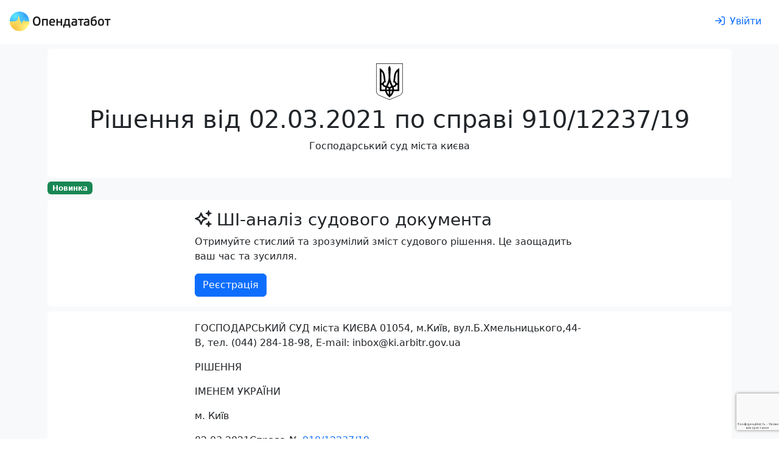

--- FILE ---
content_type: text/html; charset=utf-8
request_url: https://opendatabot.ua/court/95572241-4d3bcf2da4a2866fe910c81ea626d161
body_size: 42392
content:
<!DOCTYPE html>
<html  data-head-attrs=""  lang="uk">
  <head>
    <meta charset="UTF-8" />
    <link
      rel="apple-touch-icon-precomposed"
      sizes="57x57"
      href="/court/icons/apple-touch-icon-57x57.png"
    />
    <link
      rel="apple-touch-icon-precomposed"
      sizes="114x114"
      href="/court/icons/apple-touch-icon-114x114.png"
    />
    <link
      rel="apple-touch-icon-precomposed"
      sizes="72x72"
      href="/court/icons/apple-touch-icon-72x72.png"
    />
    <link
      rel="apple-touch-icon-precomposed"
      sizes="144x144"
      href="/court/icons/apple-touch-icon-144x144.png"
    />
    <link
      rel="apple-touch-icon-precomposed"
      sizes="60x60"
      href="/court/icons/apple-touch-icon-60x60.png"
    />
    <link
      rel="apple-touch-icon-precomposed"
      sizes="120x120"
      href="/court/icons/apple-touch-icon-120x120.png"
    />
    <link
      rel="apple-touch-icon-precomposed"
      sizes="76x76"
      href="/court/icons/apple-touch-icon-76x76.png"
    />
    <link
      rel="apple-touch-icon-precomposed"
      sizes="152x152"
      href="/court/icons/apple-touch-icon-152x152.png"
    />
    <link
      rel="icon"
      type="image/png"
      sizes="196x196"
      href="/court/icons/favicon-196x196.png"
    />
    <link
      rel="icon"
      type="image/png"
      sizes="96x96"
      href="/court/icons/favicon-96x96.png"
    />
    <link
      rel="icon"
      type="image/png"
      sizes="32x32"
      href="/court/icons/favicon-32x32.png"
    />
    <link
      rel="icon"
      type="image/png"
      sizes="16x16"
      href="/court/icons/favicon-16x16.png"
    />
    <link
      rel="icon"
      type="image/png"
      sizes="128x128"
      href="/court/icons/favicon-128x128.png"
    />
    <meta
      name="application-name"
      content="Бабуля: цей проект присвячується моїм бабусям Волошка Ганні Федорівні та Хорсєвій Олені Борисівні"
    />
    <meta name="msapplication-TileColor" content="#FFFFFF" />
    <meta name="msapplication-TileImage" content="mstile-144x144.png" />
    <meta name="msapplication-square70x70logo" content="mstile-70x70.png" />
    <meta name="msapplication-square150x150logo" content="mstile-150x150.png" />
    <meta name="msapplication-wide310x150logo" content="mstile-310x150.png" />
    <meta name="msapplication-square310x310logo" content="mstile-310x310.png" />
    <meta name="viewport" content="width=device-width, initial-scale=1.0" />
    <script async src="https://www.googletagmanager.com/gtag/js?id=G-0SS0PS3NLJ"></script>
    <script src="/court/js/analytics.js"></script>
    <script src="/court/js/ga-user.js"></script>
    <script src="/court/js/ga4attribute.js"></script>
    <script type="module" crossorigin src="/court/assets/index.0b9c8c3e.js"></script>
    <link rel="stylesheet" href="/court/assets/index.32ecc980.css">
  
<title>Рішення № 95572241 від 02.03.2021 по справі 910/12237/19</title><meta property="fb:app_id" content="1633346113660246"><meta property="og:title" content="Рішення № 95572241 від 02.03.2021 по справі 910/12237/19"><meta property="og:url" content="https://court.opendatabot.ua/court/95572241-4d3bcf2da4a2866fe910c81ea626d161"><meta name="twitter:title" content="Рішення № 95572241 від 02.03.2021 по справі 910/12237/19"><meta name="description" content="Рішення № 95572241 від 02.03.2021 по справі 910/12237/19 Розглянув - Господарський суд міста Києва"><meta property="og:description" content="Рішення № 95572241 від 02.03.2021 по справі 910/12237/19 Розглянув - Господарський суд міста Києва"><meta name="twitter:description" content="Рішення № 95572241 від 02.03.2021 по справі 910/12237/19 Розглянув - Господарський суд міста Києва"><meta property="og:image" content="https://court.opendatabot.ua/court/twitter-card.png"><meta name="twitter:image" content="https://court.opendatabot.ua/court/twitter-card.png"><meta name="twitter:card" content="summary"><meta name="twitter:site" content="@OpenDataBot"><meta property="og:image:alt" content="Рішення № 95572241 від 02.03.2021 по справі 910/12237/19"><meta name="twitter:image:alt" content="Рішення № 95572241 від 02.03.2021 по справі 910/12237/19"><meta property="og:type" content="website"><meta name="robots" content="noindex, follow"><link rel="canonical" href="https://opendatabot.ua/court/95572241-4d3bcf2da4a2866fe910c81ea626d161"><script src="https://www.google.com/recaptcha/api.js?hl=uk" async defer></script><script src="https://www.google.com/recaptcha/api.js?render=6LcmcZ4aAAAAABe02WK1E5zQmFkyniCUfld5a8dt" async defer></script><meta name="head:count" content="18"><link rel="modulepreload" crossorigin href="/court/assets/empty.59dbf2ea.js"><link rel="modulepreload" crossorigin href="/court/assets/court.f8f44b97.js"><link rel="stylesheet" href="/court/assets/court.1a31fee6.css"><link rel="modulepreload" crossorigin href="/court/assets/FaIcon.674b004a.js"><link rel="modulepreload" crossorigin href="/court/assets/Cards.389ab511.js"><link rel="stylesheet" href="/court/assets/Cards.40d6d223.css">
</head>

  <body  data-head-attrs="" >
    <script>
      const getStoredTheme = () => localStorage.getItem("theme");
      const setStoredTheme = (theme) => localStorage.setItem("theme", theme);
      const getPreferredTheme = () => {
        const storedTheme = getStoredTheme();
        if (storedTheme) {
          return storedTheme;
        }
        return window.matchMedia("(prefers-color-scheme: dark)").matches
          ? "dark"
          : "light";
      };
      const setTheme = (theme) => {
        if (
          theme === "auto" &&
          window.matchMedia("(prefers-color-scheme: dark)").matches
        ) {
          document.documentElement.setAttribute("data-bs-theme", "dark");
        } else {
          document.documentElement.setAttribute("data-bs-theme", theme);
        }
      };
      setTheme(getPreferredTheme());
      window
        .matchMedia("(prefers-color-scheme: dark)")
        .addEventListener("change", () => {
          const storedTheme = getStoredTheme();
          if (storedTheme !== "light" && storedTheme !== "dark") {
            setTheme(getPreferredTheme());
          }
        });
      window.addEventListener("DOMContentLoaded", () => {
        document
          .querySelectorAll("[data-bs-theme-switch]")
          .forEach((toggle) => {
            const switchTheme = () => {
              const theme = getPreferredTheme() === "dark" ? "light" : "dark";
              setStoredTheme(theme);
              setTheme(theme);
            };
            toggle.addEventListener("click", switchTheme);
          });
      });
    </script>
    <div id="app" data-server-rendered="true"><!--[--><!--[--><div class="bg-body-tertiary"><div class="bg-body"><!--[--><!----><nav class="navbar navbar-light navbar-expand header-light-extended" data-v-7ec53910><div class="container-fluid d-block px-0" data-v-7ec53910><div class="d-flex align-items-top px-3 py-2" data-v-7ec53910><a class="navbar-brand d-print-inline-block" href="/" style="padding-top:0.125rem;" data-v-7ec53910><img class="img-themed" src="[data-uri]" height="32" width="166" title="Opendatabot" data-v-7ec53910></a><!----><div class="p-1" data-v-7ec53910></div><a class="btn btn-link ms-auto text-decoration-none d-print-none" href="/login" aria-label="login" rel="nofollow" data-v-7ec53910><svg xmlns="http://www.w3.org/2000/svg" viewBox="0 0 512 512" fill="currentColor" class="far fa-sign-in svg-inline--fa me-md-2" data-v-7ec53910><path d="M217 401L345 273c9.4-9.4 9.4-24.6 0-33.9L217 111c-9.4-9.4-24.6-9.4-33.9 0s-9.4 24.6 0 33.9l87 87L24 232c-13.3 0-24 10.7-24 24s10.7 24 24 24l246.1 0-87 87c-9.4 9.4-9.4 24.6 0 33.9s24.6 9.4 33.9 0zM344 80l80 0c22.1 0 40 17.9 40 40l0 272c0 22.1-17.9 40-40 40l-80 0c-13.3 0-24 10.7-24 24s10.7 24 24 24l80 0c48.6 0 88-39.4 88-88l0-272c0-48.6-39.4-88-88-88l-80 0c-13.3 0-24 10.7-24 24s10.7 24 24 24z"></path></svg><span class="d-none d-md-inline" data-v-7ec53910>Увійти</span></a></div></div></nav><!--]--></div><div class="container p-2 pb-0"><section class="rounded p-4 mb-1 bg-body"><div class="text-center"><img class="mb-2" height="60" src="https://opendatabot.ua/img/herb.svg" alt="Герб України"><hgroup><h1>Рішення від 02.03.2021 по справі 910/12237/19</h1><p>Господарський суд міста києва</p></hgroup></div></section><p class="mb-2"><span class="badge text-bg-success">Новинка</span></p><section class="bg-body rounded p-3 mb-2"><div class="fixed-width mx-auto"><hgroup><h3><svg class="svg-inline--fa fa-sparkles me-2" style="" aria-hidden="true" focusable="false" data-prefix="far" data-icon="sparkles" role="img" xmlns="http://www.w3.org/2000/svg" viewBox="0 0 512 512"><path class="" style="" fill="currentColor" d="M327.5 85.2c-4.5 1.7-7.5 6-7.5 10.8s3 9.1 7.5 10.8L384 128l21.2 56.5c1.7 4.5 6 7.5 10.8 7.5s9.1-3 10.8-7.5L448 128l56.5-21.2c4.5-1.7 7.5-6 7.5-10.8s-3-9.1-7.5-10.8L448 64 426.8 7.5C425.1 3 420.8 0 416 0s-9.1 3-10.8 7.5L384 64 327.5 85.2zM9.3 240C3.6 242.6 0 248.3 0 254.6s3.6 11.9 9.3 14.5L26.3 277l8.1 3.7 .6 .3 88.3 40.8L164.1 410l.3 .6 3.7 8.1 7.9 17.1c2.6 5.7 8.3 9.3 14.5 9.3s11.9-3.6 14.5-9.3l7.9-17.1 3.7-8.1 .3-.6 40.8-88.3L346 281l.6-.3 8.1-3.7 17.1-7.9c5.7-2.6 9.3-8.3 9.3-14.5s-3.6-11.9-9.3-14.5l-17.1-7.9-8.1-3.7-.6-.3-88.3-40.8L217 99.1l-.3-.6L213 90.3l-7.9-17.1c-2.6-5.7-8.3-9.3-14.5-9.3s-11.9 3.6-14.5 9.3l-7.9 17.1-3.7 8.1-.3 .6-40.8 88.3L35.1 228.1l-.6 .3-8.1 3.7L9.3 240zm83 14.5l51.2-23.6c10.4-4.8 18.7-13.1 23.5-23.5l23.6-51.2 23.6 51.2c4.8 10.4 13.1 18.7 23.5 23.5l51.2 23.6-51.2 23.6c-10.4 4.8-18.7 13.1-23.5 23.5l-23.6 51.2-23.6-51.2c-4.8-10.4-13.1-18.7-23.5-23.5L92.3 254.6zM384 384l-56.5 21.2c-4.5 1.7-7.5 6-7.5 10.8s3 9.1 7.5 10.8L384 448l21.2 56.5c1.7 4.5 6 7.5 10.8 7.5s9.1-3 10.8-7.5L448 448l56.5-21.2c4.5-1.7 7.5-6 7.5-10.8s-3-9.1-7.5-10.8L448 384l-21.2-56.5c-1.7-4.5-6-7.5-10.8-7.5s-9.1 3-10.8 7.5L384 384z"></path></svg>ШІ-аналіз судового документа</h3><p>Отримуйте стислий та зрозумілий зміст судового рішення. Це заощадить ваш час та зусилля.</p></hgroup><a class="btn btn-primary" href="/registration">Реєстрація</a></div></section><div class="rounded bg-body px-4 p-3 pb-0 mb-2 visited"><div class="fixed-width mx-auto"><p>ГОСПОДАРСЬКИЙ  СУД  міста КИЄВА   01054, м.Київ, вул.Б.Хмельницького,44-В, тел. (044) 284-18-98, E-mail: inbox@ki.arbitr.gov.ua   </p><p> РІШЕННЯ  </p><p> ІМЕНЕМ УКРАЇНИ  </p><p> м. Київ  </p><p>  02.03.2021Справа №  <a href="https://court.opendatabot.ua/cause/910%2F12237%2F19" class="raw-link">910/12237/19</a>   </p><p> Господарський суд міста Києва у складі судді Маринченка Я.В., за участі секретаря судового засідання Лаврова В.О., розглянувши матеріали справи   </p><p> За позовом                    Товариства з обмеженою відповідальністю  Прінт Інжінірінг   </p><p> до                              Товариства з обмеженою відповідальністю  Вог Трейд , Товариства з обмеженою відповідальністю  Фінансова компанія  Фінансовий Партнер   </p><p> про                               визнання недійсною додаткової угоди до договору  </p><p> за участі представників :  </p><p> від позивача                               - не з`явився;  </p><p> від відповідача                      - Григор`єва Н.В. (уповноважений представник);  </p><p> від відповідача                      - не з`явився.  </p><p> ВСТАНОВИВ:  </p><p> У вересні 2019 Товариство з обмеженою відповідальністю  Прінт Інжініріг  звернулось до Господарського суду міста Києва з позовом до Товариства з обмеженою відповідальністю  Вог Трейд  та Товариства з обмеженою відповідальністю  Фінансова компанія  Фінансовий Партнер  про визнання недійсною Додаткової угоди від 20.09.2018 до Договору про відступлення права вимоги №1 від 20.09.2018 укладеної між позивачем, Товариством з обмеженою відповідальністю  Вог Трейд  та Товариством з обмеженою відповідальністю  Фінансова компанія  Фінансовий Партнер .   </p><p> Позовні вимоги обґрунтовувались тим, що факт підписання договору та додаткової угоди до договору у один і той самий день не може бути визнано розумним, тому що всі умови Додаткової угоди сторони могли б передбачити у основному договорі, а не змінювати та розширювати їх в сам час підписання Додаткової угоди. Також, позивач зазначає, що Договір від 20.09.2018 від імені ТОВ  Фінансова компанія  Фінансовий Партнер  підписано у місті Києві, заступником директора Соломатіном В.В., що діяв на підставі довіреності, а Додаткову угоду від 20.09.2018 - у місті Луцьку, директором Адамчуком О.Д.  </p><p> Зазначає, що відповідно Статуту позивача до компетенції Генерального директора відноситься укладання, виключно у разі отримання погодження Загальних зборів Учасників, угод щодо відчуження, передачу в заставу або в оренду, відчуження у будь-якому вигляді земельних ділянок, основних засобів, транспортних засобів, корпоративних прав, майнових та немайнових прав, а також прав користування земельними ділянками, які належать товариству. Проте, рішенням Загальних зборів учасників оформленим Протоколом №107 від 20.09.2018 Генеральному директору позивача було надано повноваження на підписання трьохстороннього договору відступлення права вимоги між позивачем, відповідачем 1 та відповідачем 2 в сумі 20458032,54 грн. Також зазначив, що Генерального директора позивача Ясківця О.М. було звільнено з посади 20.09.2018, проте вказана особа, не будучи посадовою особою позивача підписала спірну додаткову угоду після подання позивачем позову до ТОВ  Вог Трейд  про стягнення заборгованості.  </p><p> Ухвалою Господарського суду міста Києва від 13.09.2019 відкрито провадження у справі №<a href="https://court.opendatabot.ua/cause/910%2F12237%2F19" class="raw-link">910/12237/19</a>, постановлено здійснювати розгляд справи за правилами загального позовного провадження, призначено підготовче судове засідання у справі.  </p><p>  03.10.2019 через загальний відділ Господарського суду міста Києва відповідачем 1 подано відзив на позовну заяву, в якому останній заперечив проти позовних вимог, оскільки дані вимоги є безпідставними та необґрунтованими. Зазначив, що чинним законодавством не заборонено укладання правочинів (договорів, додаткових угод), внесення змін та доповнень до них у один день, як і не заборонено підписувати договір у різних місцях, у даному випадку у різних містах, оскільки сторонами у договорі та додатковій угоді від 20.09.2018 є юридичні особи, які зареєстровані у місті Києві та місті Луцьку. Щодо тверджень позивача стосовно відсутності повноважень у підписанта з боку позивача, відповідач 1 зазначив, що відповідна Додаткова угода була укладена в межах Договору від 20.09.2018 та є невід`ємною частиною даного договору, повноваження на підписання якої було надано Генеральному директору позивача.  </p><p> У зв`язку із вищезазначеними обставинами, відповідач 1 просив суд відмовити у задоволенні позову у повному обсязі.  </p><p>  07.10.2019 через загальний відділ Господарського суду міста Києва позивачем подано клопотання про приєднання доказів, в якому просив долучити до матеріалів справи копію висновку судового експерта №09/08/-19 від 05.09.2019 та копію висновку експерта комісійної судової експертизи в галузі менеджменту підприємства №002-РСВ/19 від 23.08.2019.  </p><p> У судовому засіданні 14.11.2019 суд частково задовольнив клопотання позивача про призначення експертизи.  </p><p> Ухвалою Господарського суду міста Києва від 14.11.2019 по розглядуваній справі призначено судову експертизу, проведення якої доручено Київському науково-дослідному інституту судових експертиз, у зв`язку з чим провадження по справі №<a href="https://court.opendatabot.ua/cause/910%2F12237%2F19" class="raw-link">910/12237/19</a> зупинено.  </p><p>  26.11.2020 через загальний відділ Господарського суду міста Києва Київським науково-дослідним інститутом судових експертиз направлено лист №32976/19-<a href="https://court.opendatabot.ua/cause/34%2F32977%2F19" class="raw-link">34/32977/19</a>-33 від 22.10.2020 про залишення ухвали без виконання, в якій повідомлено, що клопотання експертів виконано частково, оплата за проведення експертизи до інститут не надходила, у зв`язку з чим, ухвала Господарського суду м. Києва про проведення експертизи залишається без виконання на підставі п. 1.13. Інструкції про призначення та проведення експертиз та експертних досліджень, затвердженої наказом Міністерства юстиції України №53/5 від 08.10.1998.  </p><p> Ухвалою Господарського суду міста Києва від 07.12.2020 поновлено провадження у справі №<a href="https://court.opendatabot.ua/cause/910%2F12237%2F19" class="raw-link">910/12237/19</a>.  </p><p> В судовому засіданні 02.03.2021 представник відповідача 1 заперечив проти задоволення позовних вимог позивача та просив суд відмовити у задоволенні позовних вимог у повному обсязі. Зазначив, що підписання спірної додаткової угоди відбулося відповідно до вимог норм чинного законодавства, уповноваженими особами та в дату, вказану на самій угоді.  </p><p> Представники позивача та відповідача 2 в судове засідання 02.03.2021 не з`явились, хоча були належним чином повідомлені про час, дату та місце судового засідання, відповідач 2 про причини неявки суд не повідомили, в той самий час, позивачем було подано клопотання про проведення судового засідання без його участі.  </p><p> Розглянувши матеріали справи, об`єктивно оцінивши докази, які мають юридичне значення для розгляду справи і вирішення спору по суті, всебічно і повно з`ясувавши фактичні обставини, на яких ґрунтується позов, суд вважає, що позов не підлягає задоволенню з наступних підстав.  </p><p> Судом встановлено, що 20.09.2018 між Товариством з обмеженою відповідальністю  Прінт Інжініріг  (первісний кредитор, позивач), Товариством з обмеженою відповідальністю  Фінансова компанія  Фінансовий Партнер  (новий кредитор, відповідач 2) та Товариством з обмеженою відповідальністю  Вог Трейд  (боржник, відповідач 1) було укладено Договір про відступлення права вимоги №1 відповідно до умов якого, первісний кредитор відступає, а новий кредитор набуває право вимоги, належне первісному кредиторові, у відповідності з договором поставки нафтопродуктів від 30.03.2018 №30-03/2018 надалі іменований  основний договір , укладений між первісним кредитором та боржником. Предметом відступлення є вимога до боржника про виконання зобов`язання згідно основного договору на суму 20458032,54 грн (п.1.1. договору).  </p><p> Згідно з п. 6.8. договору цей договір набирає чинності з моменту його підписання уповноваженими представниками сторін, скріплення його печатками сторін та діє до повного виконання сторонами зобов`язань за цим договором.  </p><p>  20.09.2018 між Товариством з обмеженою відповідальністю  Прінт Інжініріг  (первісний кредитор, позивач), Товариством з обмеженою відповідальністю  Фінансова компанія  Фінансовий Партнер  (новий кредитор, відповідач 2) та Товариством з обмеженою відповідальністю  Вог Трейд  (боржник, відповідач 1) було укладено Додаткову угоду до Договору про відступлення права вимоги №1 від 20.09.2018 відповідно до умов якого сторони домовились, що первісний кредитор та/або новий кредитор не застосовує (-ють) до боржника жодні штрафні санкції та/або інші заходи відповідальності, передбачені основним договором та/або чинним законодавством України (які виникли/могли виникнути станом на дату підписання даної додаткової угоди) ту будь-які такі штрафні санкції, якщо вони були нараховані, вважаються повністю списаними з дати підписання даної додаткової угоди.  </p><p> Відповідно до п. 3. додаткової угоди всі інші умови договору про відступлення права вимоги №1 від 20.09.2018, не змінені цією додатковою угодою, залишаються діючими в попередній редакції та сторони підтверджують щодо них свої зобов`язання.  </p><p> Згідно з п. 4 додаткової угоди у випадку розбіжностей між умовами даної додаткової угоди і умовами договору про відступлення права вимоги №1 від 25.09.2018 сторони керуються умовами даної додаткової угоди.  </p><p> Пунктом 5 Додаткової угоди визначено, що дана додаткова угода набирає чинності з моменту її підписання представниками сторін та є невід`ємною частиною договору про відступлення вправа вимоги №1 від 20.09.2018.  </p><p> Як зазначає позивач, 08.05.2019 у процесі розгляду справи №<a href="https://court.opendatabot.ua/cause/903%2F499%2F19" class="raw-link">903/499/19</a> за позовом Товариства з обмеженою відповідальністю  Прінт Інжінірінг  до Товариства з обмеженою відповідальністю  Вог Трейд , третя особа -  ФК  Фінансовий партнер  про стягнення 1117373,83 грн, йому стало відомо про існування Додаткової угоди від 20.09.2018 до договору від 20.09.2018, проте дана угода ТОВ  Прінт Інжінірінг  не укладалась.  </p><p> Відповідно до ч. 1 ст. 215 ЦК України підставою недійсності правочину є недодержання в момент вчинення правочину стороною (сторонами) вимог, які встановлені частинами першою - третьою, п`ятою та шостою статті 203 цього Кодексу.   </p><p> Частинами 1-4 ст. 203 ЦК України передбачено загальні вимоги, додержання яких є необхідним для чинності правочину, зокрема, зміст правочину не може суперечити цьому кодексу, іншим актам цивільного законодавства, а також інтересам держави і суспільства, його моральним засадам. Особа, яка вчиняє правочин, повинна мати необхідний обсяг цивільної дієздатності. Волевиявлення учасника правочину має бути вільним і відповідати його внутрішній волі. Правочин має вчинятися у формі, встановленій законом. Правочин має бути спрямований на реальне настання правових наслідків, що обумовлені ним. Правочин, що вчиняється батьками (усиновлювачами), не може суперечити правам та інтересам їхніх малолітніх, неповнолітніх чи непрацездатних дітей.  </p><p> Згідно зі ст.204 Цивільного кодексу України правочин є правомірним, якщо його недійсність прямо не встановлена законом або якщо він не визнаний судом недійсним.  </p><p> Пунктом 3 ч. 1 ст. 3 Цивільного кодексу України визначено, що загальними засадами цивільного законодавства є свобода договору.  </p><p> Відповідно до ч. 1 ст. 626 Цивільного кодексу України договором є домовленість двох або більше сторін, спрямована на встановлення, зміну або припинення цивільних прав та обов`язків.  </p><p> Частиною 1 ст. 627 Цивільного кодексу України визначено, що відповідно до статті 6 цього Кодексу сторони є вільними в укладенні договору, виборі контрагента та визначенні умов договору з урахуванням вимог цього Кодексу, інших актів цивільного законодавства, звичаїв ділового обороту, вимог розумності та справедливості.  </p><p> Судом встановлено, що укладена 20.09.2018 між позивачем, відповідачем 1 та відповідачем 2 Додаткова угода до договору про відступлення права вимоги №1 від 20.09.2018 відповідно до п. 5 даної додаткової угоди є невід`ємною частиною Договору про відступлення права вимоги №1 від 20.09.2018.  </p><p> Відповідно до п. 6.4. договору визначено, що додаткові угоди та додатки до цього договору є його невід`ємними частинами і мають юридичну силу у разі, якщо вони викладені у письмовій формі, підписані сторонами та скріплені їх печатками.  </p><p> Відповідно до п. 9.17 Статуту позивача до компетенції Генерального директора відноситься, зокрема, укладення, виключно у разі отримання погодження Загальних зборів учасників, угод щодо відчуження (продажу та іншого переходу права власності), передачу в заставу або оренду, відчуження у будь-якому вигляді земельних ділянок, основних засобів, транспортних засобів, корпоративних прав, майнових та немайнових прав, а також прав користування земельними ділянками, які належать товариству.  </p><p> Як встановлено судом та не заперечується позивачем, відповідно до рішення загальних зборів позивача, оформленим Протоколом №107 від 20.09.2018 надано повноваження директору позивача на підписання трьохстороннього договору відступлення права вимоги дебіторської заборгованості ТОВ  Вог трейд  в сумі 20458032,54 грн за договором поставки нафтопродуктів від 30.03.2018 №30-03/2018 новому кредитору - ТОВ  ФК  Фінансовий партнер  та додаткового договору про внесення змін до Договору фінансового кредиту від 02.04.2018 №ВКЛ/Ю/2018/04-01(у формі відновлювальної відкличної кредитної лінії) щодо зарахування грошових коштів боржника - ТОВ  Вог Трейд , отриманих ТОВ  ФК  Фінансовий партнер  за відновним договором відступлення права вимоги, в рахунок погашення суми боргу позивача за Договором фінансового кредиту від 02.04.2018 №ВКЛ/Ю/2018/04-01 (у формі відновлювальної відкличної кредитної лінії).  </p><p> Зі змісту до долученого до матеріалів справи Наказу про звільнення Генерального директора №<a href="https://court.opendatabot.ua/cause/29%2F03%2F19" class="raw-link">29/03/19</a>-1 вбачається, що Генерального директора ОСОБА_1 , з яким позивач уклав Контракт від 28.12.2016, звільнено з займаної посади з 27.03.2019. Дані обставини підтверджується доводами позивача.  </p><p> Тобто, ОСОБА_1 на момент укладення Договору від 20.09.2018 перебував у трудових відносинах із позивачем та був уповноважений на укладення відповідного договору, тобто мав передбачений законом та Статутом позивача обсяг цивільних прав на вчинення відповідного правочину.  </p><p> Враховуючи, що Додаткова угода від 20.09.2018 є невід`ємною частиною Договору від 20.09.2018, а укладений між сторонами Договір від 20.09.2018, чинність якого не оспорюється передбачає укладення відповідних Додаткових угод та визнає їх частиною даного договору, суд приходить до висновку, що уповноважуючи ОСОБА_1 на укладення відповідного Договору позивач надав йому повноваження і на укладення додаткових угод та додатків до нього, тобто й Додаткової угоди від 20.09.2018. Крім того, додаткова угода не спрямована на відчуження належних позивачу основних засобів, а лише передбачає домовленість сторін не застосовувати  штрафні санкції і її укладення не суперечить положенням п.9.17 Статуту.  </p><p> Отже, на момент укладення спірної Додаткової угоди від 20.08.2018 ОСОБА_1 мав повноваження на укладення спірної додаткової угоди.  </p><p> Щодо посилань позивача на те, що Додаткову угоду було підписано не 20.08.2018, то судом дані доводи відхиляються, оскільки дана позиція позивача ґрунтується на припущеннях, яке не обґрунтоване жодними належними та допустимими доказами.  </p><p> Так, згідно Висновку експертів за результатами проведення судово-технічної експертизи документів №9<a href="https://court.opendatabot.ua/cause/360%2F9631%2F20" class="raw-link">360/9631/20</a>-<a href="https://court.opendatabot.ua/cause/34%2F9633%2F20" class="raw-link">34/9633/20</a>-32 від 17.06.20 проведеного в рамках кримінального провадження №12019100050007034 зазначено, що підписи від імені ОСОБА_1 у Договорі про відступлення права вимоги №1 від 20.09.2018 у розділі   7. Місцезнаходження, реквізити і підписи сторін  в графі  Генеральний директор <hr/> ОСОБА_1   та у Додатковій угоді  від 20.09.2018 до Договору про відступлення права вимоги №1 від 20.09.2018  у розділі   6. Місцезнаходження, реквізити і підписи сторін  в графі  Генеральний директор <hr/> ОСОБА_1   виконані самим ОСОБА_1 . Разом з тим, у вищезазначеному висновку зазначено, що встановити час виконання підписів у договорі не видається можливим з причини впливу сторонніх факторів, не властивих для звичайних умов зберігання документів, що призвело зістарювання документів. </p><p> Враховуючи вищезазначені обставини, суд вважає, що позовні вимоги позивача щодо визнання недійсним Додаткової угоди від 20.09.2018 до Договору про відступлення права вимоги №1 від 20.09.2018 на підставі ч. 1 ст. 215 Цивільного кодексу України, оскільки під час вчинення даного правочину було відсутнє волевиявлення учасника правочину - ТОВ  Прінт Інжінірінг  матеріалами справи не підтверджується та у процесі судового розгляду позивачем не доведено, у зв`язку з чим, суд відмовляє у задоволенні позову.  </p><p> Інші доводи та заперечення сторін судом розглянуті та відхилені як такі, що на результат вирішення спору - відмову у задоволенні позову з наведених вище підстав, впливу не мають.  </p><p> З огляду на наведене всі інші клопотання та заяви, доводи та міркування учасників судового процесу відповідно залишені судом без задоволення і не прийняті до уваги як необґрунтовані, безпідставні та такі, що не спростовують висновків суду стосовно відсутності підстав для задоволення позовних вимог.  </p><p> Згідно із ч.2-3 ст.13 Господарського процесуального кодексу України учасники справи мають рівні права щодо здійснення всіх процесуальних прав та обов`язків, передбачених цим Кодексом. Кожна сторона повинна довести обставини, які мають значення для справи і на які вона посилається як на підставу своїх вимог або заперечень, крім випадків, встановлених законом.  </p><p> Частиною 4 статті 13 Господарського процесуального кодексу України визначено, що кожна сторона несе ризик настання наслідків, пов`язаних з вчиненням чи невчиненням нею процесуальних дій.  </p><p> Відповідно до ч.1 ст.73 Господарського процесуального кодексу України доказами є будь-які дані, на підставі яких суд встановлює наявність або відсутність обставин (фактів), що обґрунтовують вимоги і заперечення учасників справи, та інших обставин, які мають значення для вирішення справи.  </p><p> За приписами ч.1 ст.74 Господарського процесуального кодексу України кожна сторона повинна довести ті обставини, на які вона посилається як на підставу своїх вимог або заперечень.  </p><p> Статтею 76 Господарського процесуального кодексу України визначено, що належними є докази, на підставі яких можна встановити обставини, які входять в предмет доказування. Суд не бере до розгляду докази, які не стосуються предмета доказування. Предметом доказування є обставини, які підтверджують заявлені вимоги чи заперечення або мають інше значення для розгляду справи і підлягають встановленню при ухваленні судового рішення.  </p><p> Відповідно до ч.1 ст.77 Господарського процесуального кодексу України обставини, які відповідно до законодавства повинні бути підтверджені певними засобами доказування, не можуть підтверджуватися іншими засобами доказування.  </p><p> За приписами ч.1 ст.86 Господарського процесуального кодексу України суд оцінює докази за своїм внутрішнім переконанням, що ґрунтується на всебічному, повному, об`єктивному та безпосередньому дослідженні наявних у справі доказів.  </p><p> Враховуючи положення ст.129 Господарського процесуального кодексу України, витрати зі сплати судового збору покладаються на позивача.  </p><p> Керуючись ст.ст.13, 73, 74, 76, 77, 86, 129, ст.ст.232, 233, 237, 238, 240 Господарського процесуального кодексу України, суд -   </p><p> ВИРІШИВ:  </p><p> У задоволенні позову відмовити.  </p><p> Рішення господарського суду набирає законної сили після закінчення строку подання апеляційної скарги, якщо апеляційну скаргу не було подано. У разі подання апеляційної скарги рішення, якщо його не скасовано, набирає законної сили після повернення апеляційної скарги, відмови у відкритті чи закриття апеляційного провадження або прийняття постанови суду апеляційної інстанції за наслідками апеляційного перегляду.  </p><p> Повний текст рішення складено: 16.03.2021  </p><p>            Суддя                                                                                Я.В. Маринченко</p></div><div class="reset-margin-x"><div class="table-responsive" data-v-6b164023><table class="table mb-0" data-v-6b164023><caption data-v-6b164023></caption><tbody data-v-6b164023><!--[--><tr data-v-6b164023><!--[--><!--[--><!----><td data-v-6b164023>Суд</td><!--]--><!--[--><!----><td data-v-6b164023><a href="/c/05379487" data-v-6b164023>Господарський суд міста Києва</a></td><!--]--><!--]--></tr><tr data-v-6b164023><!--[--><!--[--><!----><td data-v-6b164023>Дата ухвалення рішення</td><!--]--><!--[--><!----><td data-v-6b164023>02.03.2021</td><!--]--><!--]--></tr><tr data-v-6b164023><!--[--><!--[--><!----><td data-v-6b164023>Оприлюднено</td><!--]--><!--[--><!----><td data-v-6b164023>17.03.2021</td><!--]--><!--]--></tr><tr data-v-6b164023><!--[--><!--[--><!----><td data-v-6b164023>Номер документу</td><!--]--><!--[--><!----><td data-v-6b164023>95572241</td><!--]--><!--]--></tr><tr data-v-6b164023><!--[--><!--[--><!----><td data-v-6b164023>Судочинство</td><!--]--><!--[--><!----><td data-v-6b164023>Господарське</td><!--]--><!--]--></tr><!--]--></tbody></table><div class="text-end" data-v-6b164023></div></div></div></div><div class="rounded bg-body px-4 p-3 pb-0 mb-2"><h3 class="mb-1">Судовий реєстр по справі —<a class="raw-link ms-1" href="https://court.opendatabot.ua/cause/910%2F12237%2F19">910/12237/19</a></h3><div class="bg-body rounded"><div class="row flex-nowrap flex-lg-wrap scrollable reset-margin-x p-1 cards-bg rounded"><!--[--><div class="col col-lg-4 col-xxl-3 p-0"><div class="p-2 h-100"><div class="card border-0 shadow-sm h-100" data-v-e72edafa><div class="card-body d-flex flex-column" data-v-e72edafa><h4 data-v-e72edafa><a href="100704125-b9f03a72255c632715cff5cb2f4ce6f0" data-v-e72edafa>Ухвала від 28.10.2021</a></h4><!--[--><p class="card-text" data-v-e72edafa><span data-v-e72edafa>Господарське</span></p><p class="card-text" data-v-e72edafa><span data-v-e72edafa>Касаційний господарський суд Верховного Суду</span></p><p class="card-text" data-v-e72edafa><span data-v-e72edafa>Баранець О.М.</span></p><!--]--><div class="d-flex mt-auto" data-v-e72edafa><!----><!----></div></div></div></div></div><div class="col col-lg-4 col-xxl-3 p-0"><div class="p-2 h-100"><div class="card border-0 shadow-sm h-100" data-v-e72edafa><div class="card-body d-flex flex-column" data-v-e72edafa><h4 data-v-e72edafa><a href="99747791-c2e100245c0cb39e2bcd2318515537d3" data-v-e72edafa>Ухвала від 16.09.2021</a></h4><!--[--><p class="card-text" data-v-e72edafa><span data-v-e72edafa>Господарське</span></p><p class="card-text" data-v-e72edafa><span data-v-e72edafa>Касаційний господарський суд Верховного Суду</span></p><p class="card-text" data-v-e72edafa><span data-v-e72edafa>Баранець О.М.</span></p><!--]--><div class="d-flex mt-auto" data-v-e72edafa><!----><!----></div></div></div></div></div><div class="col col-lg-4 col-xxl-3 p-0"><div class="p-2 h-100"><div class="card border-0 shadow-sm h-100" data-v-e72edafa><div class="card-body d-flex flex-column" data-v-e72edafa><h4 data-v-e72edafa><a href="97961134-253bc513588317d312a2dcd9744e2fd1" data-v-e72edafa>Постанова від 16.06.2021</a></h4><!--[--><p class="card-text" data-v-e72edafa><span data-v-e72edafa>Господарське</span></p><p class="card-text" data-v-e72edafa><span data-v-e72edafa>Північний апеляційний господарський суд</span></p><p class="card-text" data-v-e72edafa><span data-v-e72edafa>Яковлєв М.Л.</span></p><!--]--><div class="d-flex mt-auto" data-v-e72edafa><!----><!----></div></div></div></div></div><div class="col col-lg-4 col-xxl-3 p-0"><div class="p-2 h-100"><div class="card border-0 shadow-sm h-100" data-v-e72edafa><div class="card-body d-flex flex-column" data-v-e72edafa><h4 data-v-e72edafa><a href="97654638-ac2c426e645a12a704d1368cfb5551cb" data-v-e72edafa>Ухвала від 15.06.2021</a></h4><!--[--><p class="card-text" data-v-e72edafa><span data-v-e72edafa>Господарське</span></p><p class="card-text" data-v-e72edafa><span data-v-e72edafa>Північний апеляційний господарський суд</span></p><p class="card-text" data-v-e72edafa><span data-v-e72edafa>Яковлєв М.Л.</span></p><!--]--><div class="d-flex mt-auto" data-v-e72edafa><!----><!----></div></div></div></div></div><div class="col col-lg-4 col-xxl-3 p-0"><div class="p-2 h-100"><div class="card border-0 shadow-sm h-100" data-v-e72edafa><div class="card-body d-flex flex-column" data-v-e72edafa><h4 data-v-e72edafa><a href="97216288-c35de69ebad8766b2df791d24e7f74a7" data-v-e72edafa>Ухвала від 26.05.2021</a></h4><!--[--><p class="card-text" data-v-e72edafa><span data-v-e72edafa>Господарське</span></p><p class="card-text" data-v-e72edafa><span data-v-e72edafa>Північний апеляційний господарський суд</span></p><p class="card-text" data-v-e72edafa><span data-v-e72edafa>Яковлєв М.Л.</span></p><!--]--><div class="d-flex mt-auto" data-v-e72edafa><!----><!----></div></div></div></div></div><div class="col col-lg-4 col-xxl-3 p-0"><div class="p-2 h-100"><div class="card border-0 shadow-sm h-100" data-v-e72edafa><div class="card-body d-flex flex-column" data-v-e72edafa><h4 data-v-e72edafa><a href="96539715-200c8636e582b5b53581f5220ffa8ab8" data-v-e72edafa>Ухвала від 26.04.2021</a></h4><!--[--><p class="card-text" data-v-e72edafa><span data-v-e72edafa>Господарське</span></p><p class="card-text" data-v-e72edafa><span data-v-e72edafa>Північний апеляційний господарський суд</span></p><p class="card-text" data-v-e72edafa><span data-v-e72edafa>Яковлєв М.Л.</span></p><!--]--><div class="d-flex mt-auto" data-v-e72edafa><!----><!----></div></div></div></div></div><div class="col col-lg-4 col-xxl-3 p-0"><div class="p-2 h-100"><div class="card border-0 shadow-sm h-100" data-v-e72edafa><div class="card-body d-flex flex-column" data-v-e72edafa><h4 data-v-e72edafa><span data-v-e72edafa>Рішення від 02.03.2021</span></h4><!--[--><p class="card-text" data-v-e72edafa><span data-v-e72edafa>Господарське</span></p><p class="card-text" data-v-e72edafa><span data-v-e72edafa>Господарський суд міста Києва</span></p><p class="card-text" data-v-e72edafa><span data-v-e72edafa>Маринченко Я.В.</span></p><!--]--><div class="d-flex mt-auto" data-v-e72edafa><!----><!----></div></div></div></div></div><div class="col col-lg-4 col-xxl-3 p-0"><div class="p-2 h-100"><div class="card border-0 shadow-sm h-100" data-v-e72edafa><div class="card-body d-flex flex-column" data-v-e72edafa><h4 data-v-e72edafa><a href="94488614-c3073fc34c15e61a13eb9ba1233e4dca" data-v-e72edafa>Ухвала від 28.01.2021</a></h4><!--[--><p class="card-text" data-v-e72edafa><span data-v-e72edafa>Господарське</span></p><p class="card-text" data-v-e72edafa><span data-v-e72edafa>Господарський суд міста Києва</span></p><p class="card-text" data-v-e72edafa><span data-v-e72edafa>Маринченко Я.В.</span></p><!--]--><div class="d-flex mt-auto" data-v-e72edafa><!----><!----></div></div></div></div></div><div class="col col-lg-4 col-xxl-3 p-0"><div class="p-2 h-100"><div class="card border-0 shadow-sm h-100" data-v-e72edafa><div class="card-body d-flex flex-column" data-v-e72edafa><h4 data-v-e72edafa><a href="93782012-9876b80f844858e5577b9cd0171989cc" data-v-e72edafa>Ухвала від 23.12.2020</a></h4><!--[--><p class="card-text" data-v-e72edafa><span data-v-e72edafa>Господарське</span></p><p class="card-text" data-v-e72edafa><span data-v-e72edafa>Господарський суд міста Києва</span></p><p class="card-text" data-v-e72edafa><span data-v-e72edafa>Маринченко Я.В.</span></p><!--]--><div class="d-flex mt-auto" data-v-e72edafa><!----><!----></div></div></div></div></div><div class="col col-lg-4 col-xxl-3 p-0"><div class="p-2 h-100"><div class="card border-0 shadow-sm h-100" data-v-e72edafa><div class="card-body d-flex flex-column" data-v-e72edafa><h4 data-v-e72edafa><a href="93328812-245986e32a2abe5082b838ba12c1c4af" data-v-e72edafa>Ухвала від 07.12.2020</a></h4><!--[--><p class="card-text" data-v-e72edafa><span data-v-e72edafa>Господарське</span></p><p class="card-text" data-v-e72edafa><span data-v-e72edafa>Господарський суд міста Києва</span></p><p class="card-text" data-v-e72edafa><span data-v-e72edafa>Маринченко Я.В.</span></p><!--]--><div class="d-flex mt-auto" data-v-e72edafa><!----><!----></div></div></div></div></div><!--]--></div></div></div><div class="bg-body text-center px-4 p-5 rounded d-print-none mb-2"><div class="mx-auto"><!--[--><div class="fs-1">🇺🇦 Опендатабот</div><p>Опендатабот — сервіс моніторингу реєстраційних даних українських компаній та судового реєстру для захисту від рейдерських захоплень і контролю контрагентів.</p><div class="p-2"></div><p>Додайте Опендатабот до улюбленого месенджеру</p><!--]--><p class="text-center"><a class="btn m-1" href="https://telegram.me/OpenDataUABot?start=source_webcom" target="_blank" rel="nofollow"><img class="me-1" src="data:image/svg+xml,%3csvg xmlns=&#39;http://www.w3.org/2000/svg&#39; viewBox=&#39;0 0 32 32&#39;%3e%3cdefs%3e%3clinearGradient id=&#39;a&#39; x1=&#39;.667&#39; y1=&#39;.167&#39; x2=&#39;.417&#39; y2=&#39;.75&#39;%3e%3cstop stop-color=&#39;%2337aee2&#39; offset=&#39;0&#39;/%3e%3cstop stop-color=&#39;%231e96c8&#39; offset=&#39;1&#39;/%3e%3c/linearGradient%3e%3clinearGradient id=&#39;b&#39; x1=&#39;.66&#39; y1=&#39;.437&#39; x2=&#39;.851&#39; y2=&#39;.802&#39;%3e%3cstop stop-color=&#39;%23eff7fc&#39; offset=&#39;0&#39;/%3e%3cstop stop-color=&#39;white&#39; offset=&#39;1&#39;/%3e%3c/linearGradient%3e%3c/defs%3e%3ccircle cx=&#39;16&#39; cy=&#39;16&#39; r=&#39;16&#39; fill=&#39;url(%23a)&#39;/%3e%3cpath d=&#39;M13.07 23.33c-.52 0-.43-.19-.61-.69l-1.53-5.01 11.74-6.96&#39; fill=&#39;%23c8daea&#39;/%3e%3cpath d=&#39;M13.07 23.33c.4 0 .57-.18.8-.4.14-.13.85-.83 2.13-2.07l-2.66-1.61&#39; fill=&#39;%23a9c9dd&#39;/%3e%3cpath d=&#39;M13.34 19.25c3.87 2.86 6.02 4.45 6.45 4.77.73.4 1.26.19 1.45-.68.26-1.24 2.36-11.14 2.62-12.37.27-1.08-.41-1.57-1.11-1.25-1.54.59-13.87 5.35-15.42 5.94-1.05.43-1.04 1.01-.19 1.27.27.09 1.59.5 3.96 1.24 5.49-3.47 8.54-5.39 9.15-5.78.44-.26.83-.12.51.17&#39; fill=&#39;url(%23b)&#39;/%3e%3c/svg%3e" alt width="24" height="24"><span class="align-middle">Телеграм</span></a><a class="btn m-1" href="viber://pa?chatURI=opendatabot&amp;context=source_webcom" target="_blank" rel="nofollow"><img class="me-1" src="data:image/svg+xml,%3c%3fxml version=&#39;1.0&#39; encoding=&#39;UTF-8&#39; standalone=&#39;no&#39;%3f%3e%3csvg xmlns=&#39;http://www.w3.org/2000/svg&#39; xmlns:xlink=&#39;http://www.w3.org/1999/xlink&#39; viewBox=&#39;0 0 32 32&#39;%3e%3ccircle cx=&#39;16&#39; cy=&#39;16&#39; r=&#39;16&#39; fill=&#39;%237c529e&#39;/%3e%3cpath d=&#39;M19.24 15.13C19.04 15.13 18.87 14.97 18.86 14.77C18.79 13.48 18.18 12.85 16.94 12.78C16.73 12.77 16.57 12.59 16.58 12.38C16.59 12.17 16.77 12.01 16.98 12.02C18.62 12.11 19.53 13.05 19.62 14.73C19.63 14.94 19.46 15.12 19.26 15.13C19.25 15.13 19.24 15.13 19.24 15.13&#39; fill=&#39;white&#39; /%3e%3cpath d=&#39;M21.19 15.79C21.18 15.79 21.18 15.79 21.18 15.79C20.97 15.78 20.8 15.61 20.81 15.4C20.84 14.1 20.46 13.04 19.67 12.18C18.88 11.31 17.8 10.84 16.35 10.73C16.14 10.72 15.98 10.54 16 10.33C16.02 10.12 16.2 9.96 16.41 9.98C18.03 10.09 19.32 10.66 20.23 11.66C21.15 12.67 21.6 13.93 21.57 15.41C21.56 15.62 21.39 15.79 21.19 15.79&#39; fill=&#39;white&#39;/%3e%3cpath d=&#39;M22.81 16.19C22.79 13.86 22.12 12.09 20.76 10.76C19.42 9.45 17.72 8.78 15.71 8.76C15.5 8.76 15.33 8.59 15.33 8.38C15.33 8.17 15.5 8 15.71 8C15.71 8 15.72 8 15.72 8C17.93 8.02 19.8 8.76 21.29 10.21C22.78 11.67 23.55 13.68 23.57 16.19C23.57 16.4 23.4 16.57 23.19 16.57C23.19 16.57 23.19 16.57 23.19 16.57C22.94 16.46 22.81 16.33 22.81 16.19Z&#39; fill=&#39;white&#39;/%3e%3cpath d=&#39;M17.53 19.85C17.53 19.85 18.07 19.9 18.36 19.54C18.41 19.47 18.86 18.91 18.92 18.83C19.19 18.48 19.85 18.26 20.49 18.62C20.84 18.82 21.48 19.21 21.88 19.51C22.31 19.82 23.18 20.55 23.18 20.55C23.6 20.9 23.69 21.41 23.41 21.96C23.41 21.96 23.41 21.96 23.41 21.97C23.12 22.48 22.73 22.96 22.24 23.41C22.23 23.41 22.23 23.41 22.23 23.41C21.82 23.75 21.43 23.94 21.04 23.99C20.99 24 20.94 24 20.87 24C20.7 24 20.53 23.98 20.36 23.92C20.36 23.92 20.35 23.91 20.35 23.9C19.75 23.73 18.75 23.31 17.08 22.39C16 21.8 15.1 21.19 14.34 20.58C13.94 20.26 13.53 19.9 13.11 19.49C13.09 19.47 13.08 19.46 13.07 19.45C13.05 19.43 13.04 19.42 13.03 19.4C13.03 19.4 13.03 19.4 13.03 19.4C13.03 19.4 13.03 19.4 13.03 19.4C13.01 19.39 13 19.38 12.98 19.36C12.97 19.35 12.96 19.33 12.94 19.32C12.53 18.9 12.16 18.49 11.85 18.09C11.24 17.33 10.63 16.43 10.04 15.34C9.12 13.68 8.7 12.68 8.53 12.08C8.53 12.08 8.51 12.07 8.51 12.07C8.45 11.9 8.43 11.73 8.43 11.56C8.43 11.49 8.43 11.44 8.44 11.39C8.49 11 8.68 10.6 9.01 10.2C9.02 10.2 9.02 10.2 9.02 10.19C9.47 9.7 9.95 9.31 10.46 9.02C10.47 9.02 10.47 9.02 10.47 9.02C11.02 8.74 11.53 8.83 11.88 9.25C11.88 9.25 12.61 10.12 12.92 10.55C13.22 10.95 13.61 11.59 13.81 11.94C14.17 12.58 13.95 13.24 13.59 13.51C13.52 13.56 12.96 14.01 12.89 14.07C12.53 14.36 12.58 14.89 12.58 14.89C12.58 14.89 13.62 18.85 17.53 19.85&#39; fill=&#39;white&#39; /%3e%3c/svg%3e" alt width="24" height="24"><span class="align-middle">Вайбер</span></a></p><div class="p-2"></div><p class="fw-bold text-center">Опендатабот для телефону</p><p class="text-center"><a href="https://apps.apple.com/ua/app/опендатабот/id1463927156" aria-label="Установити з Appstore"><img class="m-1" src="data:image/svg+xml,%3c%3fxml version=&#39;1.0&#39; encoding=&#39;utf-8&#39;%3f%3e%3c!-- Generator: Adobe Illustrator 16.0.0%2c SVG Export Plug-In . SVG Version: 6.00 Build 0) --%3e%3c!DOCTYPE svg PUBLIC &#39;-//W3C//DTD SVG 1.1//EN&#39; &#39;http://www.w3.org/Graphics/SVG/1.1/DTD/svg11.dtd&#39;%3e%3csvg version=&#39;1.1&#39; id=&#39;US_UK_Download_on_the&#39; xmlns=&#39;http://www.w3.org/2000/svg&#39; xmlns:xlink=&#39;http://www.w3.org/1999/xlink&#39; x=&#39;0px&#39; y=&#39;0px&#39; width=&#39;135px&#39; height=&#39;40px&#39; viewBox=&#39;0 0 135 40&#39; enable-background=&#39;new 0 0 135 40&#39; xml:space=&#39;preserve&#39;%3e%3cg%3e %3cpath fill=&#39;%23A6A6A6&#39; d=&#39;M130.197%2c40H4.729C2.122%2c40%2c0%2c37.872%2c0%2c35.267V4.726C0%2c2.12%2c2.122%2c0%2c4.729%2c0h125.468 C132.803%2c0%2c135%2c2.12%2c135%2c4.726v30.541C135%2c37.872%2c132.803%2c40%2c130.197%2c40L130.197%2c40z&#39;/%3e %3cpath d=&#39;M134.032%2c35.268c0%2c2.116-1.714%2c3.83-3.834%2c3.83H4.729c-2.119%2c0-3.839-1.714-3.839-3.83V4.725 c0-2.115%2c1.72-3.835%2c3.839-3.835h125.468c2.121%2c0%2c3.834%2c1.72%2c3.834%2c3.835L134.032%2c35.268L134.032%2c35.268z&#39;/%3e %3cg%3e %3cg%3e %3cpath fill=&#39;white&#39; d=&#39;M30.128%2c19.784c-0.029-3.223%2c2.639-4.791%2c2.761-4.864c-1.511-2.203-3.853-2.504-4.676-2.528 c-1.967-0.207-3.875%2c1.177-4.877%2c1.177c-1.022%2c0-2.565-1.157-4.228-1.123c-2.14%2c0.033-4.142%2c1.272-5.24%2c3.196 c-2.266%2c3.923-0.576%2c9.688%2c1.595%2c12.859c1.086%2c1.553%2c2.355%2c3.287%2c4.016%2c3.226c1.625-0.067%2c2.232-1.036%2c4.193-1.036 c1.943%2c0%2c2.513%2c1.036%2c4.207%2c0.997c1.744-0.028%2c2.842-1.56%2c3.89-3.127c1.255-1.78%2c1.759-3.533%2c1.779-3.623 C33.507%2c24.924%2c30.161%2c23.647%2c30.128%2c19.784z&#39;/%3e %3cpath fill=&#39;white&#39; d=&#39;M26.928%2c10.306c0.874-1.093%2c1.472-2.58%2c1.306-4.089c-1.265%2c0.056-2.847%2c0.875-3.758%2c1.944 c-0.806%2c0.942-1.526%2c2.486-1.34%2c3.938C24.557%2c12.205%2c26.016%2c11.382%2c26.928%2c10.306z&#39;/%3e %3c/g%3e %3c/g%3e %3cg%3e %3cpath fill=&#39;white&#39; d=&#39;M53.645%2c31.504h-2.271l-1.244-3.909h-4.324l-1.185%2c3.909h-2.211l4.284-13.308h2.646L53.645%2c31.504z M49.755%2c25.955L48.63%2c22.48c-0.119-0.355-0.342-1.191-0.671-2.507h-0.04c-0.131%2c0.566-0.342%2c1.402-0.632%2c2.507l-1.105%2c3.475 H49.755z&#39;/%3e %3cpath fill=&#39;white&#39; d=&#39;M64.662%2c26.588c0%2c1.632-0.441%2c2.922-1.323%2c3.869c-0.79%2c0.843-1.771%2c1.264-2.942%2c1.264 c-1.264%2c0-2.172-0.454-2.725-1.362h-0.04v5.055h-2.132V25.067c0-1.026-0.027-2.079-0.079-3.159h1.875l0.119%2c1.521h0.04 c0.711-1.146%2c1.79-1.718%2c3.238-1.718c1.132%2c0%2c2.077%2c0.447%2c2.833%2c1.342C64.284%2c23.949%2c64.662%2c25.127%2c64.662%2c26.588z M62.49%2c26.666 c0-0.934-0.21-1.704-0.632-2.31c-0.461-0.632-1.08-0.948-1.856-0.948c-0.526%2c0-1.004%2c0.176-1.431%2c0.523 c-0.428%2c0.35-0.708%2c0.807-0.839%2c1.373c-0.066%2c0.264-0.099%2c0.48-0.099%2c0.65v1.6c0%2c0.698%2c0.214%2c1.287%2c0.642%2c1.768 s0.984%2c0.721%2c1.668%2c0.721c0.803%2c0%2c1.428-0.31%2c1.875-0.928C62.266%2c28.496%2c62.49%2c27.68%2c62.49%2c26.666z&#39;/%3e %3cpath fill=&#39;white&#39; d=&#39;M75.699%2c26.588c0%2c1.632-0.441%2c2.922-1.324%2c3.869c-0.789%2c0.843-1.77%2c1.264-2.941%2c1.264 c-1.264%2c0-2.172-0.454-2.724-1.362H68.67v5.055h-2.132V25.067c0-1.026-0.027-2.079-0.079-3.159h1.875l0.119%2c1.521h0.04 c0.71-1.146%2c1.789-1.718%2c3.238-1.718c1.131%2c0%2c2.076%2c0.447%2c2.834%2c1.342C75.32%2c23.949%2c75.699%2c25.127%2c75.699%2c26.588z M73.527%2c26.666 c0-0.934-0.211-1.704-0.633-2.31c-0.461-0.632-1.078-0.948-1.855-0.948c-0.527%2c0-1.004%2c0.176-1.432%2c0.523 c-0.428%2c0.35-0.707%2c0.807-0.838%2c1.373c-0.065%2c0.264-0.099%2c0.48-0.099%2c0.65v1.6c0%2c0.698%2c0.214%2c1.287%2c0.64%2c1.768 c0.428%2c0.48%2c0.984%2c0.721%2c1.67%2c0.721c0.803%2c0%2c1.428-0.31%2c1.875-0.928C73.303%2c28.496%2c73.527%2c27.68%2c73.527%2c26.666z&#39;/%3e %3cpath fill=&#39;white&#39; d=&#39;M88.039%2c27.772c0%2c1.132-0.393%2c2.053-1.182%2c2.764c-0.867%2c0.777-2.074%2c1.165-3.625%2c1.165 c-1.432%2c0-2.58-0.276-3.449-0.829l0.494-1.777c0.936%2c0.566%2c1.963%2c0.85%2c3.082%2c0.85c0.803%2c0%2c1.428-0.182%2c1.877-0.544 c0.447-0.362%2c0.67-0.848%2c0.67-1.454c0-0.54-0.184-0.995-0.553-1.364c-0.367-0.369-0.98-0.712-1.836-1.029 c-2.33-0.869-3.494-2.142-3.494-3.816c0-1.094%2c0.408-1.991%2c1.225-2.689c0.814-0.699%2c1.9-1.048%2c3.258-1.048 c1.211%2c0%2c2.217%2c0.211%2c3.02%2c0.632l-0.533%2c1.738c-0.75-0.408-1.598-0.612-2.547-0.612c-0.75%2c0-1.336%2c0.185-1.756%2c0.553 c-0.355%2c0.329-0.533%2c0.73-0.533%2c1.205c0%2c0.526%2c0.203%2c0.961%2c0.611%2c1.303c0.355%2c0.316%2c1%2c0.658%2c1.936%2c1.027 c1.145%2c0.461%2c1.986%2c1%2c2.527%2c1.618C87.77%2c26.081%2c88.039%2c26.852%2c88.039%2c27.772z&#39;/%3e %3cpath fill=&#39;white&#39; d=&#39;M95.088%2c23.508h-2.35v4.659c0%2c1.185%2c0.414%2c1.777%2c1.244%2c1.777c0.381%2c0%2c0.697-0.033%2c0.947-0.099l0.059%2c1.619 c-0.42%2c0.157-0.973%2c0.236-1.658%2c0.236c-0.842%2c0-1.5-0.257-1.975-0.77c-0.473-0.514-0.711-1.376-0.711-2.587v-4.837h-1.4v-1.6h1.4 v-1.757l2.094-0.632v2.389h2.35V23.508z&#39;/%3e %3cpath fill=&#39;white&#39; d=&#39;M105.691%2c26.627c0%2c1.475-0.422%2c2.686-1.264%2c3.633c-0.883%2c0.975-2.055%2c1.461-3.516%2c1.461 c-1.408%2c0-2.529-0.467-3.365-1.401s-1.254-2.113-1.254-3.534c0-1.487%2c0.43-2.705%2c1.293-3.652c0.861-0.948%2c2.023-1.422%2c3.484-1.422 c1.408%2c0%2c2.541%2c0.467%2c3.396%2c1.402C105.283%2c24.021%2c105.691%2c25.192%2c105.691%2c26.627z M103.479%2c26.696 c0-0.885-0.189-1.644-0.572-2.277c-0.447-0.766-1.086-1.148-1.914-1.148c-0.857%2c0-1.508%2c0.383-1.955%2c1.148 c-0.383%2c0.634-0.572%2c1.405-0.572%2c2.317c0%2c0.885%2c0.189%2c1.644%2c0.572%2c2.276c0.461%2c0.766%2c1.105%2c1.148%2c1.936%2c1.148 c0.814%2c0%2c1.453-0.39%2c1.914-1.168C103.281%2c28.347%2c103.479%2c27.58%2c103.479%2c26.696z&#39;/%3e %3cpath fill=&#39;white&#39; d=&#39;M112.621%2c23.783c-0.211-0.039-0.436-0.059-0.672-0.059c-0.75%2c0-1.33%2c0.283-1.738%2c0.85 c-0.355%2c0.5-0.533%2c1.132-0.533%2c1.895v5.035h-2.131l0.02-6.574c0-1.106-0.027-2.113-0.08-3.021h1.857l0.078%2c1.836h0.059 c0.225-0.631%2c0.58-1.139%2c1.066-1.52c0.475-0.343%2c0.988-0.514%2c1.541-0.514c0.197%2c0%2c0.375%2c0.014%2c0.533%2c0.039V23.783z&#39;/%3e %3cpath fill=&#39;white&#39; d=&#39;M122.156%2c26.252c0%2c0.382-0.025%2c0.704-0.078%2c0.967h-6.396c0.025%2c0.948%2c0.334%2c1.673%2c0.928%2c2.173 c0.539%2c0.447%2c1.236%2c0.671%2c2.092%2c0.671c0.947%2c0%2c1.811-0.151%2c2.588-0.454l0.334%2c1.48c-0.908%2c0.396-1.98%2c0.593-3.217%2c0.593 c-1.488%2c0-2.656-0.438-3.506-1.313c-0.848-0.875-1.273-2.05-1.273-3.524c0-1.447%2c0.395-2.652%2c1.186-3.613 c0.828-1.026%2c1.947-1.539%2c3.355-1.539c1.383%2c0%2c2.43%2c0.513%2c3.141%2c1.539C121.873%2c24.047%2c122.156%2c25.055%2c122.156%2c26.252z M120.123%2c25.699c0.014-0.632-0.125-1.178-0.414-1.639c-0.369-0.593-0.936-0.889-1.699-0.889c-0.697%2c0-1.264%2c0.289-1.697%2c0.869 c-0.355%2c0.461-0.566%2c1.014-0.631%2c1.658H120.123z&#39;/%3e %3c/g%3e %3cg%3e %3cg%3e %3cpath fill=&#39;white&#39; d=&#39;M49.05%2c10.009c0%2c1.177-0.353%2c2.063-1.058%2c2.658c-0.653%2c0.549-1.581%2c0.824-2.783%2c0.824 c-0.596%2c0-1.106-0.026-1.533-0.078V6.982c0.557-0.09%2c1.157-0.136%2c1.805-0.136c1.145%2c0%2c2.008%2c0.249%2c2.59%2c0.747 C48.723%2c8.156%2c49.05%2c8.961%2c49.05%2c10.009z M47.945%2c10.038c0-0.763-0.202-1.348-0.606-1.756c-0.404-0.407-0.994-0.611-1.771-0.611 c-0.33%2c0-0.611%2c0.022-0.844%2c0.068v4.889c0.129%2c0.02%2c0.365%2c0.029%2c0.708%2c0.029c0.802%2c0%2c1.421-0.223%2c1.857-0.669 S47.945%2c10.892%2c47.945%2c10.038z&#39;/%3e %3cpath fill=&#39;white&#39; d=&#39;M54.909%2c11.037c0%2c0.725-0.207%2c1.319-0.621%2c1.785c-0.434%2c0.479-1.009%2c0.718-1.727%2c0.718 c-0.692%2c0-1.243-0.229-1.654-0.689c-0.41-0.459-0.615-1.038-0.615-1.736c0-0.73%2c0.211-1.329%2c0.635-1.794s0.994-0.698%2c1.712-0.698 c0.692%2c0%2c1.248%2c0.229%2c1.669%2c0.688C54.708%2c9.757%2c54.909%2c10.333%2c54.909%2c11.037z M53.822%2c11.071c0-0.435-0.094-0.808-0.281-1.119 c-0.22-0.376-0.533-0.564-0.94-0.564c-0.421%2c0-0.741%2c0.188-0.961%2c0.564c-0.188%2c0.311-0.281%2c0.69-0.281%2c1.138 c0%2c0.435%2c0.094%2c0.808%2c0.281%2c1.119c0.227%2c0.376%2c0.543%2c0.564%2c0.951%2c0.564c0.4%2c0%2c0.714-0.191%2c0.94-0.574 C53.725%2c11.882%2c53.822%2c11.506%2c53.822%2c11.071z&#39;/%3e %3cpath fill=&#39;white&#39; d=&#39;M62.765%2c8.719l-1.475%2c4.714h-0.96l-0.611-2.047c-0.155-0.511-0.281-1.019-0.379-1.523h-0.019 c-0.091%2c0.518-0.217%2c1.025-0.379%2c1.523l-0.649%2c2.047h-0.971l-1.387-4.714h1.077l0.533%2c2.241c0.129%2c0.53%2c0.235%2c1.035%2c0.32%2c1.513 h0.019c0.078-0.394%2c0.207-0.896%2c0.389-1.503l0.669-2.25h0.854l0.641%2c2.202c0.155%2c0.537%2c0.281%2c1.054%2c0.378%2c1.552h0.029 c0.071-0.485%2c0.178-1.002%2c0.32-1.552l0.572-2.202H62.765z&#39;/%3e %3cpath fill=&#39;white&#39; d=&#39;M68.198%2c13.433H67.15v-2.7c0-0.832-0.316-1.248-0.95-1.248c-0.311%2c0-0.562%2c0.114-0.757%2c0.343 c-0.193%2c0.229-0.291%2c0.499-0.291%2c0.808v2.796h-1.048v-3.366c0-0.414-0.013-0.863-0.038-1.349h0.921l0.049%2c0.737h0.029 c0.122-0.229%2c0.304-0.418%2c0.543-0.569c0.284-0.176%2c0.602-0.265%2c0.95-0.265c0.44%2c0%2c0.806%2c0.142%2c1.097%2c0.427 c0.362%2c0.349%2c0.543%2c0.87%2c0.543%2c1.562V13.433z&#39;/%3e %3cpath fill=&#39;white&#39; d=&#39;M71.088%2c13.433h-1.047V6.556h1.047V13.433z&#39;/%3e %3cpath fill=&#39;white&#39; d=&#39;M77.258%2c11.037c0%2c0.725-0.207%2c1.319-0.621%2c1.785c-0.434%2c0.479-1.01%2c0.718-1.727%2c0.718 c-0.693%2c0-1.244-0.229-1.654-0.689c-0.41-0.459-0.615-1.038-0.615-1.736c0-0.73%2c0.211-1.329%2c0.635-1.794s0.994-0.698%2c1.711-0.698 c0.693%2c0%2c1.248%2c0.229%2c1.67%2c0.688C77.057%2c9.757%2c77.258%2c10.333%2c77.258%2c11.037z M76.17%2c11.071c0-0.435-0.094-0.808-0.281-1.119 c-0.219-0.376-0.533-0.564-0.939-0.564c-0.422%2c0-0.742%2c0.188-0.961%2c0.564c-0.188%2c0.311-0.281%2c0.69-0.281%2c1.138 c0%2c0.435%2c0.094%2c0.808%2c0.281%2c1.119c0.227%2c0.376%2c0.543%2c0.564%2c0.951%2c0.564c0.4%2c0%2c0.713-0.191%2c0.939-0.574 C76.074%2c11.882%2c76.17%2c11.506%2c76.17%2c11.071z&#39;/%3e %3cpath fill=&#39;white&#39; d=&#39;M82.33%2c13.433h-0.941l-0.078-0.543h-0.029c-0.322%2c0.433-0.781%2c0.65-1.377%2c0.65 c-0.445%2c0-0.805-0.143-1.076-0.427c-0.246-0.258-0.369-0.579-0.369-0.96c0-0.576%2c0.24-1.015%2c0.723-1.319 c0.482-0.304%2c1.16-0.453%2c2.033-0.446V10.3c0-0.621-0.326-0.931-0.979-0.931c-0.465%2c0-0.875%2c0.117-1.229%2c0.349l-0.213-0.688 c0.438-0.271%2c0.979-0.407%2c1.617-0.407c1.232%2c0%2c1.85%2c0.65%2c1.85%2c1.95v1.736C82.262%2c12.78%2c82.285%2c13.155%2c82.33%2c13.433z M81.242%2c11.813v-0.727c-1.156-0.02-1.734%2c0.297-1.734%2c0.95c0%2c0.246%2c0.066%2c0.43%2c0.201%2c0.553c0.135%2c0.123%2c0.307%2c0.184%2c0.512%2c0.184 c0.23%2c0%2c0.445-0.073%2c0.641-0.218c0.197-0.146%2c0.318-0.331%2c0.363-0.558C81.236%2c11.946%2c81.242%2c11.884%2c81.242%2c11.813z&#39;/%3e %3cpath fill=&#39;white&#39; d=&#39;M88.285%2c13.433h-0.93l-0.049-0.757h-0.029c-0.297%2c0.576-0.803%2c0.864-1.514%2c0.864 c-0.568%2c0-1.041-0.223-1.416-0.669s-0.562-1.025-0.562-1.736c0-0.763%2c0.203-1.381%2c0.611-1.853c0.395-0.44%2c0.879-0.66%2c1.455-0.66 c0.633%2c0%2c1.076%2c0.213%2c1.328%2c0.64h0.02V6.556h1.049v5.607C88.248%2c12.622%2c88.26%2c13.045%2c88.285%2c13.433z M87.199%2c11.445v-0.786 c0-0.136-0.01-0.246-0.029-0.33c-0.059-0.252-0.186-0.464-0.379-0.635c-0.195-0.171-0.43-0.257-0.701-0.257 c-0.391%2c0-0.697%2c0.155-0.922%2c0.466c-0.223%2c0.311-0.336%2c0.708-0.336%2c1.193c0%2c0.466%2c0.107%2c0.844%2c0.322%2c1.135 c0.227%2c0.31%2c0.533%2c0.465%2c0.916%2c0.465c0.344%2c0%2c0.619-0.129%2c0.828-0.388C87.1%2c12.069%2c87.199%2c11.781%2c87.199%2c11.445z&#39;/%3e %3cpath fill=&#39;white&#39; d=&#39;M97.248%2c11.037c0%2c0.725-0.207%2c1.319-0.621%2c1.785c-0.434%2c0.479-1.008%2c0.718-1.727%2c0.718 c-0.691%2c0-1.242-0.229-1.654-0.689c-0.41-0.459-0.615-1.038-0.615-1.736c0-0.73%2c0.211-1.329%2c0.635-1.794s0.994-0.698%2c1.713-0.698 c0.691%2c0%2c1.248%2c0.229%2c1.668%2c0.688C97.047%2c9.757%2c97.248%2c10.333%2c97.248%2c11.037z M96.162%2c11.071c0-0.435-0.094-0.808-0.281-1.119 c-0.221-0.376-0.533-0.564-0.941-0.564c-0.42%2c0-0.74%2c0.188-0.961%2c0.564c-0.188%2c0.311-0.281%2c0.69-0.281%2c1.138 c0%2c0.435%2c0.094%2c0.808%2c0.281%2c1.119c0.227%2c0.376%2c0.543%2c0.564%2c0.951%2c0.564c0.4%2c0%2c0.715-0.191%2c0.941-0.574 C96.064%2c11.882%2c96.162%2c11.506%2c96.162%2c11.071z&#39;/%3e %3cpath fill=&#39;white&#39; d=&#39;M102.883%2c13.433h-1.047v-2.7c0-0.832-0.316-1.248-0.951-1.248c-0.311%2c0-0.562%2c0.114-0.756%2c0.343 s-0.291%2c0.499-0.291%2c0.808v2.796h-1.049v-3.366c0-0.414-0.012-0.863-0.037-1.349h0.92l0.049%2c0.737h0.029 c0.123-0.229%2c0.305-0.418%2c0.543-0.569c0.285-0.176%2c0.602-0.265%2c0.951-0.265c0.439%2c0%2c0.805%2c0.142%2c1.096%2c0.427 c0.363%2c0.349%2c0.543%2c0.87%2c0.543%2c1.562V13.433z&#39;/%3e %3cpath fill=&#39;white&#39; d=&#39;M109.936%2c9.504h-1.154v2.29c0%2c0.582%2c0.205%2c0.873%2c0.611%2c0.873c0.188%2c0%2c0.344-0.016%2c0.467-0.049 l0.027%2c0.795c-0.207%2c0.078-0.479%2c0.117-0.814%2c0.117c-0.414%2c0-0.736-0.126-0.969-0.378c-0.234-0.252-0.35-0.676-0.35-1.271V9.504 h-0.689V8.719h0.689V7.855l1.027-0.31v1.173h1.154V9.504z&#39;/%3e %3cpath fill=&#39;white&#39; d=&#39;M115.484%2c13.433h-1.049v-2.68c0-0.845-0.316-1.268-0.949-1.268c-0.486%2c0-0.818%2c0.245-1%2c0.735 c-0.031%2c0.103-0.049%2c0.229-0.049%2c0.377v2.835h-1.047V6.556h1.047v2.841h0.02c0.33-0.517%2c0.803-0.775%2c1.416-0.775 c0.434%2c0%2c0.793%2c0.142%2c1.078%2c0.427c0.355%2c0.355%2c0.533%2c0.883%2c0.533%2c1.581V13.433z&#39;/%3e %3cpath fill=&#39;white&#39; d=&#39;M121.207%2c10.853c0%2c0.188-0.014%2c0.346-0.039%2c0.475h-3.143c0.014%2c0.466%2c0.164%2c0.821%2c0.455%2c1.067 c0.266%2c0.22%2c0.609%2c0.33%2c1.029%2c0.33c0.465%2c0%2c0.889-0.074%2c1.271-0.223l0.164%2c0.728c-0.447%2c0.194-0.973%2c0.291-1.582%2c0.291 c-0.73%2c0-1.305-0.215-1.721-0.645c-0.418-0.43-0.625-1.007-0.625-1.731c0-0.711%2c0.193-1.303%2c0.582-1.775 c0.406-0.504%2c0.955-0.756%2c1.648-0.756c0.678%2c0%2c1.193%2c0.252%2c1.541%2c0.756C121.068%2c9.77%2c121.207%2c10.265%2c121.207%2c10.853z M120.207%2c10.582c0.008-0.311-0.061-0.579-0.203-0.805c-0.182-0.291-0.459-0.437-0.834-0.437c-0.342%2c0-0.621%2c0.142-0.834%2c0.427 c-0.174%2c0.227-0.277%2c0.498-0.311%2c0.815H120.207z&#39;/%3e %3c/g%3e %3c/g%3e%3c/g%3e%3c/svg%3e" width="135" height="40" alt="Appstore"></a><a href="https://play.google.com/store/apps/details?id=ua.opendatabot&amp;hl=uk" aria-label="Установити з Google Play"><img class="m-1" src="data:image/svg+xml,%3c%3fxml version=&#39;1.0&#39; encoding=&#39;UTF-8&#39; standalone=&#39;no&#39;%3f%3e%3csvg xmlns:dc=&#39;http://purl.org/dc/elements/1.1/&#39; xmlns:cc=&#39;http://creativecommons.org/ns%23&#39; xmlns:rdf=&#39;http://www.w3.org/1999/02/22-rdf-syntax-ns%23&#39; xmlns:svg=&#39;http://www.w3.org/2000/svg&#39; xmlns=&#39;http://www.w3.org/2000/svg&#39; xmlns:sodipodi=&#39;http://sodipodi.sourceforge.net/DTD/sodipodi-0.dtd&#39; xmlns:inkscape=&#39;http://www.inkscape.org/namespaces/inkscape&#39; id=&#39;svg2&#39; version=&#39;1.1&#39; inkscape:version=&#39;0.91 r13725&#39; xml:space=&#39;preserve&#39; width=&#39;135.71649&#39; height=&#39;40.018951&#39; viewBox=&#39;0 0 135.71649 40.018951&#39; sodipodi:docname=&#39;google-play-badge.svg&#39;%3e%3cmetadata id=&#39;metadata8&#39;%3e%3crdf:RDF%3e%3ccc:Work rdf:about=&#39;&#39;%3e%3cdc:format%3eimage/svg%2bxml%3c/dc:format%3e%3cdc:type rdf:resource=&#39;http://purl.org/dc/dcmitype/StillImage&#39; /%3e%3cdc:title%3e%3c/dc:title%3e%3c/cc:Work%3e%3c/rdf:RDF%3e%3c/metadata%3e%3cdefs id=&#39;defs6&#39;%3e%3clinearGradient x1=&#39;31.7997&#39; y1=&#39;183.2903&#39; x2=&#39;15.0173&#39; y2=&#39;166.5079&#39; gradientUnits=&#39;userSpaceOnUse&#39; gradientTransform=&#39;matrix(0.8%2c0%2c0%2c-0.8%2c0%2c161.6)&#39; spreadMethod=&#39;pad&#39; id=&#39;linearGradient50&#39;%3e%3cstop style=&#39;stop-opacity:1%3bstop-color:%2300a0ff&#39; offset=&#39;0&#39; id=&#39;stop52&#39; /%3e%3cstop style=&#39;stop-opacity:1%3bstop-color:%2300a1ff&#39; offset=&#39;0.0066&#39; id=&#39;stop54&#39; /%3e%3cstop style=&#39;stop-opacity:1%3bstop-color:%2300beff&#39; offset=&#39;0.2601&#39; id=&#39;stop56&#39; /%3e%3cstop style=&#39;stop-opacity:1%3bstop-color:%2300d2ff&#39; offset=&#39;0.5122&#39; id=&#39;stop58&#39; /%3e%3cstop style=&#39;stop-opacity:1%3bstop-color:%2300dfff&#39; offset=&#39;0.7604&#39; id=&#39;stop60&#39; /%3e%3cstop style=&#39;stop-opacity:1%3bstop-color:%2300e3ff&#39; offset=&#39;1&#39; id=&#39;stop62&#39; /%3e%3c/linearGradient%3e%3clinearGradient x1=&#39;43.8344&#39; y1=&#39;171.9986&#39; x2=&#39;19.637501&#39; y2=&#39;171.9986&#39; gradientUnits=&#39;userSpaceOnUse&#39; gradientTransform=&#39;matrix(0.8%2c0%2c0%2c-0.8%2c0%2c161.6)&#39; spreadMethod=&#39;pad&#39; id=&#39;linearGradient68&#39;%3e%3cstop style=&#39;stop-opacity:1%3bstop-color:%23ffe000&#39; offset=&#39;0&#39; id=&#39;stop70&#39; /%3e%3cstop style=&#39;stop-opacity:1%3bstop-color:%23ffbd00&#39; offset=&#39;0.4087&#39; id=&#39;stop72&#39; /%3e%3cstop style=&#39;stop-opacity:1%3bstop-color:orange&#39; offset=&#39;0.7754&#39; id=&#39;stop74&#39; /%3e%3cstop style=&#39;stop-opacity:1%3bstop-color:%23ff9c00&#39; offset=&#39;1&#39; id=&#39;stop76&#39; /%3e%3c/linearGradient%3e%3clinearGradient x1=&#39;34.827&#39; y1=&#39;169.7039&#39; x2=&#39;12.0687&#39; y2=&#39;146.9456&#39; gradientUnits=&#39;userSpaceOnUse&#39; gradientTransform=&#39;matrix(0.8%2c0%2c0%2c-0.8%2c0%2c161.6)&#39; spreadMethod=&#39;pad&#39; id=&#39;linearGradient82&#39;%3e%3cstop style=&#39;stop-opacity:1%3bstop-color:%23ff3a44&#39; offset=&#39;0&#39; id=&#39;stop84&#39; /%3e%3cstop style=&#39;stop-opacity:1%3bstop-color:%23c31162&#39; offset=&#39;1&#39; id=&#39;stop86&#39; /%3e%3c/linearGradient%3e%3clinearGradient x1=&#39;17.2973&#39; y1=&#39;191.82381&#39; x2=&#39;27.4599&#39; y2=&#39;181.6613&#39; gradientUnits=&#39;userSpaceOnUse&#39; gradientTransform=&#39;matrix(0.8%2c0%2c0%2c-0.8%2c0%2c161.6)&#39; spreadMethod=&#39;pad&#39; id=&#39;linearGradient92&#39;%3e%3cstop style=&#39;stop-opacity:1%3bstop-color:%2332a071&#39; offset=&#39;0&#39; id=&#39;stop94&#39; /%3e%3cstop style=&#39;stop-opacity:1%3bstop-color:%232da771&#39; offset=&#39;0.0685&#39; id=&#39;stop96&#39; /%3e%3cstop style=&#39;stop-opacity:1%3bstop-color:%2315cf74&#39; offset=&#39;0.4762&#39; id=&#39;stop98&#39; /%3e%3cstop style=&#39;stop-opacity:1%3bstop-color:%2306e775&#39; offset=&#39;0.8009&#39; id=&#39;stop100&#39; /%3e%3cstop style=&#39;stop-opacity:1%3bstop-color:%2300f076&#39; offset=&#39;1&#39; id=&#39;stop102&#39; /%3e%3c/linearGradient%3e%3cclipPath clipPathUnits=&#39;userSpaceOnUse&#39; id=&#39;clipPath110&#39;%3e%3cpath d=&#39;M 0%2c0 124%2c0 124%2c48 0%2c48 0%2c0 Z&#39; id=&#39;path112&#39; inkscape:connector-curvature=&#39;0&#39; /%3e%3c/clipPath%3e%3cmask maskUnits=&#39;userSpaceOnUse&#39; x=&#39;0&#39; y=&#39;0&#39; width=&#39;1&#39; height=&#39;1&#39; id=&#39;mask114&#39;%3e%3cg id=&#39;g116&#39;%3e%3cg clip-path=&#39;url(%23clipPath110)&#39; id=&#39;g118&#39;%3e%3cpath d=&#39;M 0%2c0 124%2c0 124%2c48 0%2c48 0%2c0 Z&#39; style=&#39;fill:black%3bfill-opacity:0.2%3bfill-rule:nonzero%3bstroke:none&#39; id=&#39;path120&#39; inkscape:connector-curvature=&#39;0&#39; /%3e%3c/g%3e%3c/g%3e%3c/mask%3e%3cclipPath clipPathUnits=&#39;userSpaceOnUse&#39; id=&#39;clipPath126&#39;%3e%3cpath d=&#39;M 0%2c0 124%2c0 124%2c48 0%2c48 0%2c0 Z&#39; id=&#39;path128&#39; inkscape:connector-curvature=&#39;0&#39; /%3e%3c/clipPath%3e%3cclipPath clipPathUnits=&#39;userSpaceOnUse&#39; id=&#39;clipPath130&#39;%3e%3cpath d=&#39;M 0%2c0 124%2c0 124%2c48 0%2c48 0%2c0 Z&#39; id=&#39;path132&#39; inkscape:connector-curvature=&#39;0&#39; /%3e%3c/clipPath%3e%3cpattern patternTransform=&#39;matrix(1%2c0%2c0%2c-1%2c0%2c48)&#39; patternUnits=&#39;userSpaceOnUse&#39; x=&#39;0&#39; y=&#39;0&#39; width=&#39;124&#39; height=&#39;48&#39; id=&#39;pattern134&#39;%3e%3cg id=&#39;g136&#39; /%3e%3cg id=&#39;g138&#39;%3e%3cg clip-path=&#39;url(%23clipPath130)&#39; id=&#39;g140&#39;%3e%3cg id=&#39;g142&#39;%3e%3cpath d=&#39;M 29.625%2c20.695 18.012%2c14.098 C 17.363%2c13.727 16.781%2c13.754 16.406%2c14.09 l -0.058%2c-0.063 0.058%2c-0.058 c 0.375%2c-0.336 0.957%2c-0.36 1.606%2c0.011 l 11.687%2c6.641 -0.074%2c0.074 z&#39; style=&#39;fill:black%3bfill-opacity:1%3bfill-rule:nonzero%3bstroke:none&#39; id=&#39;path144&#39; /%3e%3c/g%3e%3c/g%3e%3c/g%3e%3c/pattern%3e%3cclipPath clipPathUnits=&#39;userSpaceOnUse&#39; id=&#39;clipPath158&#39;%3e%3cpath d=&#39;M 0%2c0 124%2c0 124%2c48 0%2c48 0%2c0 Z&#39; id=&#39;path160&#39; inkscape:connector-curvature=&#39;0&#39; /%3e%3c/clipPath%3e%3cmask maskUnits=&#39;userSpaceOnUse&#39; x=&#39;0&#39; y=&#39;0&#39; width=&#39;1&#39; height=&#39;1&#39; id=&#39;mask162&#39;%3e%3cg id=&#39;g164&#39;%3e%3cg clip-path=&#39;url(%23clipPath158)&#39; id=&#39;g166&#39;%3e%3cpath d=&#39;M 0%2c0 124%2c0 124%2c48 0%2c48 0%2c0 Z&#39; style=&#39;fill:black%3bfill-opacity:0.12000002%3bfill-rule:nonzero%3bstroke:none&#39; id=&#39;path168&#39; inkscape:connector-curvature=&#39;0&#39; /%3e%3c/g%3e%3c/g%3e%3c/mask%3e%3cclipPath clipPathUnits=&#39;userSpaceOnUse&#39; id=&#39;clipPath174&#39;%3e%3cpath d=&#39;M 0%2c0 124%2c0 124%2c48 0%2c48 0%2c0 Z&#39; id=&#39;path176&#39; inkscape:connector-curvature=&#39;0&#39; /%3e%3c/clipPath%3e%3cclipPath clipPathUnits=&#39;userSpaceOnUse&#39; id=&#39;clipPath178&#39;%3e%3cpath d=&#39;M 0%2c0 124%2c0 124%2c48 0%2c48 0%2c0 Z&#39; id=&#39;path180&#39; inkscape:connector-curvature=&#39;0&#39; /%3e%3c/clipPath%3e%3cpattern patternTransform=&#39;matrix(1%2c0%2c0%2c-1%2c0%2c48)&#39; patternUnits=&#39;userSpaceOnUse&#39; x=&#39;0&#39; y=&#39;0&#39; width=&#39;124&#39; height=&#39;48&#39; id=&#39;pattern182&#39;%3e%3cg id=&#39;g184&#39; /%3e%3cg id=&#39;g186&#39;%3e%3cg clip-path=&#39;url(%23clipPath178)&#39; id=&#39;g188&#39;%3e%3cg id=&#39;g190&#39;%3e%3cpath d=&#39;m 16.348%2c14.145 c -0.235%2c0.246 -0.371%2c0.628 -0.371%2c1.125 l 0%2c-0.118 c 0%2c-0.496 0.136%2c-0.879 0.371%2c-1.125 l 0.058%2c0.063 -0.058%2c0.055 z&#39; style=&#39;fill:black%3bfill-opacity:1%3bfill-rule:nonzero%3bstroke:none&#39; id=&#39;path192&#39; /%3e%3c/g%3e%3c/g%3e%3c/g%3e%3c/pattern%3e%3cclipPath clipPathUnits=&#39;userSpaceOnUse&#39; id=&#39;clipPath206&#39;%3e%3cpath d=&#39;M 0%2c0 124%2c0 124%2c48 0%2c48 0%2c0 Z&#39; id=&#39;path208&#39; inkscape:connector-curvature=&#39;0&#39; /%3e%3c/clipPath%3e%3cmask maskUnits=&#39;userSpaceOnUse&#39; x=&#39;0&#39; y=&#39;0&#39; width=&#39;1&#39; height=&#39;1&#39; id=&#39;mask210&#39;%3e%3cg id=&#39;g212&#39;%3e%3cg clip-path=&#39;url(%23clipPath206)&#39; id=&#39;g214&#39;%3e%3cpath d=&#39;M 0%2c0 124%2c0 124%2c48 0%2c48 0%2c0 Z&#39; style=&#39;fill:black%3bfill-opacity:0.12000002%3bfill-rule:nonzero%3bstroke:none&#39; id=&#39;path216&#39; inkscape:connector-curvature=&#39;0&#39; /%3e%3c/g%3e%3c/g%3e%3c/mask%3e%3cclipPath clipPathUnits=&#39;userSpaceOnUse&#39; id=&#39;clipPath222&#39;%3e%3cpath d=&#39;M 0%2c0 124%2c0 124%2c48 0%2c48 0%2c0 Z&#39; id=&#39;path224&#39; inkscape:connector-curvature=&#39;0&#39; /%3e%3c/clipPath%3e%3cclipPath clipPathUnits=&#39;userSpaceOnUse&#39; id=&#39;clipPath226&#39;%3e%3cpath d=&#39;M 0%2c0 124%2c0 124%2c48 0%2c48 0%2c0 Z&#39; id=&#39;path228&#39; inkscape:connector-curvature=&#39;0&#39; /%3e%3c/clipPath%3e%3cpattern patternTransform=&#39;matrix(1%2c0%2c0%2c-1%2c0%2c48)&#39; patternUnits=&#39;userSpaceOnUse&#39; x=&#39;0&#39; y=&#39;0&#39; width=&#39;124&#39; height=&#39;48&#39; id=&#39;pattern230&#39;%3e%3cg id=&#39;g232&#39; /%3e%3cg id=&#39;g234&#39;%3e%3cg clip-path=&#39;url(%23clipPath226)&#39; id=&#39;g236&#39;%3e%3cg id=&#39;g238&#39;%3e%3cpath d=&#39;m 33.613%2c22.961 -3.988%2c-2.266 0.074%2c-0.074 3.914%2c2.223 c 0.559%2c0.316 0.836%2c0.734 0.836%2c1.156 -0.047%2c-0.379 -0.332%2c-0.75 -0.836%2c-1.039 z&#39; style=&#39;fill:black%3bfill-opacity:1%3bfill-rule:nonzero%3bstroke:none&#39; id=&#39;path240&#39; /%3e%3c/g%3e%3c/g%3e%3c/g%3e%3c/pattern%3e%3cclipPath clipPathUnits=&#39;userSpaceOnUse&#39; id=&#39;clipPath254&#39;%3e%3cpath d=&#39;M 0%2c0 124%2c0 124%2c48 0%2c48 0%2c0 Z&#39; id=&#39;path256&#39; inkscape:connector-curvature=&#39;0&#39; /%3e%3c/clipPath%3e%3cmask maskUnits=&#39;userSpaceOnUse&#39; x=&#39;0&#39; y=&#39;0&#39; width=&#39;1&#39; height=&#39;1&#39; id=&#39;mask258&#39;%3e%3cg id=&#39;g260&#39;%3e%3cg clip-path=&#39;url(%23clipPath254)&#39; id=&#39;g262&#39;%3e%3cpath d=&#39;M 0%2c0 124%2c0 124%2c48 0%2c48 0%2c0 Z&#39; style=&#39;fill:black%3bfill-opacity:0.25%3bfill-rule:nonzero%3bstroke:none&#39; id=&#39;path264&#39; inkscape:connector-curvature=&#39;0&#39; /%3e%3c/g%3e%3c/g%3e%3c/mask%3e%3cclipPath clipPathUnits=&#39;userSpaceOnUse&#39; id=&#39;clipPath270&#39;%3e%3cpath d=&#39;M 0%2c0 124%2c0 124%2c48 0%2c48 0%2c0 Z&#39; id=&#39;path272&#39; inkscape:connector-curvature=&#39;0&#39; /%3e%3c/clipPath%3e%3cclipPath clipPathUnits=&#39;userSpaceOnUse&#39; id=&#39;clipPath274&#39;%3e%3cpath d=&#39;M 0%2c0 124%2c0 124%2c48 0%2c48 0%2c0 Z&#39; id=&#39;path276&#39; inkscape:connector-curvature=&#39;0&#39; /%3e%3c/clipPath%3e%3cpattern patternTransform=&#39;matrix(1%2c0%2c0%2c-1%2c0%2c48)&#39; patternUnits=&#39;userSpaceOnUse&#39; x=&#39;0&#39; y=&#39;0&#39; width=&#39;124&#39; height=&#39;48&#39; id=&#39;pattern278&#39;%3e%3cg id=&#39;g280&#39; /%3e%3cg id=&#39;g282&#39;%3e%3cg clip-path=&#39;url(%23clipPath274)&#39; id=&#39;g284&#39;%3e%3cg id=&#39;g286&#39;%3e%3cpath d=&#39;m 18.012%2c33.902 15.601%2c-8.863 c 0.508%2c-0.289 0.789%2c-0.66 0.836%2c-1.039 0%2c0.418 -0.277%2c0.836 -0.836%2c1.156 L 18.012%2c34.02 c -1.117%2c0.632 -2.035%2c0.105 -2.035%2c-1.176 l 0%2c-0.114 c 0%2c1.278 0.918%2c1.805 2.035%2c1.172 z&#39; style=&#39;fill:white%3bfill-opacity:1%3bfill-rule:nonzero%3bstroke:none&#39; id=&#39;path288&#39; /%3e%3c/g%3e%3c/g%3e%3c/g%3e%3c/pattern%3e%3c/defs%3e%3csodipodi:namedview pagecolor=&#39;white&#39; bordercolor=&#39;%23666666&#39; borderopacity=&#39;1&#39; objecttolerance=&#39;10&#39; gridtolerance=&#39;10&#39; guidetolerance=&#39;10&#39; inkscape:pageopacity=&#39;0&#39; inkscape:pageshadow=&#39;2&#39; inkscape:window-width=&#39;1366&#39; inkscape:window-height=&#39;705&#39; id=&#39;namedview4&#39; showgrid=&#39;false&#39; inkscape:zoom=&#39;7.6276974&#39; inkscape:cx=&#39;93.965168&#39; inkscape:cy=&#39;29.61582&#39; inkscape:window-x=&#39;-8&#39; inkscape:window-y=&#39;-8&#39; inkscape:window-maximized=&#39;1&#39; inkscape:current-layer=&#39;g10&#39; /%3e%3cg id=&#39;g10&#39; inkscape:groupmode=&#39;layer&#39; inkscape:label=&#39;google-play-badge&#39; transform=&#39;matrix(1.25%2c0%2c0%2c-1.25%2c-9.4247625%2c49.85025)&#39;%3e%3cg id=&#39;g12&#39; transform=&#39;matrix(1.0023923%2c0%2c0%2c0.99072975%2c-0.29664807%2c0)&#39;%3e%3cpath d=&#39;M 112%2c8 12%2c8 C 9.801%2c8 8%2c9.801 8%2c12 l 0%2c24 c 0%2c2.199 1.801%2c4 4%2c4 l 100%2c0 c 2.199%2c0 4%2c-1.801 4%2c-4 l 0%2c-24 c 0%2c-2.199 -1.801%2c-4 -4%2c-4 z&#39; style=&#39;fill:black%3bfill-opacity:1%3bfill-rule:nonzero%3bstroke:none&#39; id=&#39;path14&#39; inkscape:connector-curvature=&#39;0&#39; /%3e%3cpath d=&#39;m 112%2c39.359 c 1.852%2c0 3.359%2c-1.507 3.359%2c-3.359 l 0%2c-24 c 0%2c-1.852 -1.507%2c-3.359 -3.359%2c-3.359 l -100%2c0 c -1.852%2c0 -3.359%2c1.507 -3.359%2c3.359 l 0%2c24 c 0%2c1.852 1.507%2c3.359 3.359%2c3.359 l 100%2c0 M 112%2c40 12%2c40 C 9.801%2c40 8%2c38.199 8%2c36 L 8%2c12 C 8%2c9.801 9.801%2c8 12%2c8 l 100%2c0 c 2.199%2c0 4%2c1.801 4%2c4 l 0%2c24 c 0%2c2.199 -1.801%2c4 -4%2c4 z&#39; style=&#39;fill:%23a6a6a6%3bfill-opacity:1%3bfill-rule:nonzero%3bstroke:none&#39; id=&#39;path16&#39; inkscape:connector-curvature=&#39;0&#39; /%3e%3cg id=&#39;g18&#39; transform=&#39;matrix(1%2c0%2c0%2c-1%2c0%2c48)&#39;%3e%3cpath d=&#39;m 45.934%2c16.195 c 0%2c0.668 -0.2%2c1.203 -0.594%2c1.602 -0.453%2c0.473 -1.043%2c0.711 -1.766%2c0.711 -0.691%2c0 -1.281%2c-0.242 -1.765%2c-0.719 -0.485%2c-0.484 -0.727%2c-1.078 -0.727%2c-1.789 0%2c-0.711 0.242%2c-1.305 0.727%2c-1.785 0.484%2c-0.481 1.074%2c-0.723 1.765%2c-0.723 0.344%2c0 0.672%2c0.071 0.985%2c0.203 0.312%2c0.133 0.566%2c0.313 0.75%2c0.535 l -0.418%2c0.422 c -0.321%2c-0.379 -0.758%2c-0.566 -1.317%2c-0.566 -0.504%2c0 -0.941%2c0.176 -1.312%2c0.531 -0.367%2c0.356 -0.551%2c0.817 -0.551%2c1.383 0%2c0.566 0.184%2c1.031 0.551%2c1.387 0.371%2c0.351 0.808%2c0.531 1.312%2c0.531 0.535%2c0 0.985%2c-0.18 1.34%2c-0.535 0.234%2c-0.235 0.367%2c-0.559 0.402%2c-0.973 l -1.742%2c0 0%2c-0.578 2.324%2c0 c 0.028%2c0.125 0.036%2c0.246 0.036%2c0.363 z&#39; style=&#39;fill:white%3bfill-opacity:1%3bfill-rule:nonzero%3bstroke:white%3bstroke-width:0.16%3bstroke-linecap:butt%3bstroke-linejoin:miter%3bstroke-miterlimit:10%3bstroke-dasharray:none%3bstroke-opacity:1&#39; id=&#39;path20&#39; inkscape:connector-curvature=&#39;0&#39; /%3e%3c/g%3e%3cg id=&#39;g22&#39; transform=&#39;matrix(1%2c0%2c0%2c-1%2c0%2c48)&#39;%3e%3cpath d=&#39;m 49.621%2c14.191 -2.183%2c0 0%2c1.52 1.968%2c0 0%2c0.578 -1.968%2c0 0%2c1.52 2.183%2c0 0%2c0.589 -2.801%2c0 0%2c-4.796 2.801%2c0 0%2c0.589 z&#39; style=&#39;fill:white%3bfill-opacity:1%3bfill-rule:nonzero%3bstroke:white%3bstroke-width:0.16%3bstroke-linecap:butt%3bstroke-linejoin:miter%3bstroke-miterlimit:10%3bstroke-dasharray:none%3bstroke-opacity:1&#39; id=&#39;path24&#39; inkscape:connector-curvature=&#39;0&#39; /%3e%3c/g%3e%3cg id=&#39;g26&#39; transform=&#39;matrix(1%2c0%2c0%2c-1%2c0%2c48)&#39;%3e%3cpath d=&#39;m 52.223%2c18.398 -0.618%2c0 0%2c-4.207 -1.339%2c0 0%2c-0.589 3.297%2c0 0%2c0.589 -1.34%2c0 0%2c4.207 z&#39; style=&#39;fill:white%3bfill-opacity:1%3bfill-rule:nonzero%3bstroke:white%3bstroke-width:0.16%3bstroke-linecap:butt%3bstroke-linejoin:miter%3bstroke-miterlimit:10%3bstroke-dasharray:none%3bstroke-opacity:1&#39; id=&#39;path28&#39; inkscape:connector-curvature=&#39;0&#39; /%3e%3c/g%3e%3cg id=&#39;g30&#39; transform=&#39;matrix(1%2c0%2c0%2c-1%2c0%2c48)&#39;%3e%3cpath d=&#39;m 55.949%2c18.398 0%2c-4.796 0.617%2c0 0%2c4.796 -0.617%2c0 z&#39; style=&#39;fill:white%3bfill-opacity:1%3bfill-rule:nonzero%3bstroke:white%3bstroke-width:0.16%3bstroke-linecap:butt%3bstroke-linejoin:miter%3bstroke-miterlimit:10%3bstroke-dasharray:none%3bstroke-opacity:1&#39; id=&#39;path32&#39; inkscape:connector-curvature=&#39;0&#39; /%3e%3c/g%3e%3cg id=&#39;g34&#39; transform=&#39;matrix(1%2c0%2c0%2c-1%2c0%2c48)&#39;%3e%3cpath d=&#39;m 59.301%2c18.398 -0.613%2c0 0%2c-4.207 -1.344%2c0 0%2c-0.589 3.301%2c0 0%2c0.589 -1.344%2c0 0%2c4.207 z&#39; style=&#39;fill:white%3bfill-opacity:1%3bfill-rule:nonzero%3bstroke:white%3bstroke-width:0.16%3bstroke-linecap:butt%3bstroke-linejoin:miter%3bstroke-miterlimit:10%3bstroke-dasharray:none%3bstroke-opacity:1&#39; id=&#39;path36&#39; inkscape:connector-curvature=&#39;0&#39; /%3e%3c/g%3e%3cg id=&#39;g38&#39; transform=&#39;matrix(1%2c0%2c0%2c-1%2c0%2c48)&#39;%3e%3cpath d=&#39;m 66.887%2c17.781 c -0.473%2c0.485 -1.059%2c0.727 -1.758%2c0.727 -0.703%2c0 -1.289%2c-0.242 -1.762%2c-0.727 C 62.895%2c17.297 62.66%2c16.703 62.66%2c16 c 0%2c-0.703 0.235%2c-1.297 0.707%2c-1.781 0.473%2c-0.485 1.059%2c-0.727 1.762%2c-0.727 0.695%2c0 1.281%2c0.242 1.754%2c0.731 0.476%2c0.488 0.711%2c1.078 0.711%2c1.777 0%2c0.703 -0.235%2c1.297 -0.707%2c1.781 z m -3.063%2c-0.402 c 0.356%2c0.359 0.789%2c0.539 1.305%2c0.539 0.512%2c0 0.949%2c-0.18 1.301%2c-0.539 0.355%2c-0.359 0.535%2c-0.82 0.535%2c-1.379 0%2c-0.559 -0.18%2c-1.02 -0.535%2c-1.379 -0.352%2c-0.359 -0.789%2c-0.539 -1.301%2c-0.539 -0.516%2c0 -0.949%2c0.18 -1.305%2c0.539 -0.355%2c0.359 -0.535%2c0.82 -0.535%2c1.379 0%2c0.559 0.18%2c1.02 0.535%2c1.379 z&#39; style=&#39;fill:white%3bfill-opacity:1%3bfill-rule:nonzero%3bstroke:white%3bstroke-width:0.16%3bstroke-linecap:butt%3bstroke-linejoin:miter%3bstroke-miterlimit:10%3bstroke-dasharray:none%3bstroke-opacity:1&#39; id=&#39;path40&#39; inkscape:connector-curvature=&#39;0&#39; /%3e%3c/g%3e%3cg id=&#39;g42&#39; transform=&#39;matrix(1%2c0%2c0%2c-1%2c0%2c48)&#39;%3e%3cpath d=&#39;m 68.461%2c18.398 0%2c-4.796 0.75%2c0 2.332%2c3.73 0.027%2c0 -0.027%2c-0.922 0%2c-2.808 0.617%2c0 0%2c4.796 -0.644%2c0 -2.442%2c-3.914 -0.027%2c0 0.027%2c0.926 0%2c2.988 -0.613%2c0 z&#39; style=&#39;fill:white%3bfill-opacity:1%3bfill-rule:nonzero%3bstroke:white%3bstroke-width:0.16%3bstroke-linecap:butt%3bstroke-linejoin:miter%3bstroke-miterlimit:10%3bstroke-dasharray:none%3bstroke-opacity:1&#39; id=&#39;path44&#39; inkscape:connector-curvature=&#39;0&#39; /%3e%3c/g%3e%3cpath d=&#39;m 62.508%2c22.598 c -1.879%2c0 -3.414%2c-1.43 -3.414%2c-3.403 0%2c-1.957 1.535%2c-3.402 3.414%2c-3.402 1.883%2c0 3.418%2c1.445 3.418%2c3.402 0%2c1.973 -1.535%2c3.403 -3.418%2c3.403 z m 0%2c-5.465 c -1.031%2c0 -1.918%2c0.851 -1.918%2c2.062 0%2c1.227 0.887%2c2.063 1.918%2c2.063 1.031%2c0 1.922%2c-0.836 1.922%2c-2.063 0%2c-1.211 -0.891%2c-2.062 -1.922%2c-2.062 z m -7.449%2c5.465 c -1.883%2c0 -3.414%2c-1.43 -3.414%2c-3.403 0%2c-1.957 1.531%2c-3.402 3.414%2c-3.402 1.882%2c0 3.414%2c1.445 3.414%2c3.402 0%2c1.973 -1.532%2c3.403 -3.414%2c3.403 z m 0%2c-5.465 c -1.032%2c0 -1.922%2c0.851 -1.922%2c2.062 0%2c1.227 0.89%2c2.063 1.922%2c2.063 1.031%2c0 1.918%2c-0.836 1.918%2c-2.063 0%2c-1.211 -0.887%2c-2.062 -1.918%2c-2.062 z m -8.864%2c4.422 0%2c-1.446 3.453%2c0 c -0.101%2c-0.808 -0.371%2c-1.402 -0.785%2c-1.816 -0.504%2c-0.5 -1.289%2c-1.055 -2.668%2c-1.055 -2.125%2c0 -3.789%2c1.715 -3.789%2c3.84 0%2c2.125 1.664%2c3.84 3.789%2c3.84 1.149%2c0 1.985%2c-0.449 2.602%2c-1.031 l 1.019%2c1.019 c -0.863%2c0.824 -2.011%2c1.457 -3.621%2c1.457 -2.914%2c0 -5.363%2c-2.371 -5.363%2c-5.285 0%2c-2.914 2.449%2c-5.285 5.363%2c-5.285 1.575%2c0 2.758%2c0.516 3.688%2c1.484 0.953%2c0.953 1.25%2c2.293 1.25%2c3.375 0%2c0.336 -0.028%2c0.645 -0.078%2c0.903 l -4.86%2c0 z m 36.246%2c-1.121 c -0.281%2c0.761 -1.148%2c2.164 -2.914%2c2.164 -1.75%2c0 -3.207%2c-1.379 -3.207%2c-3.403 0%2c-1.906 1.442%2c-3.402 3.375%2c-3.402 1.563%2c0 2.465%2c0.953 2.836%2c1.508 l -1.16%2c0.773 c -0.387%2c-0.566 -0.914%2c-0.941 -1.676%2c-0.941 -0.757%2c0 -1.3%2c0.347 -1.648%2c1.031 l 4.551%2c1.883 -0.157%2c0.387 z m -4.64%2c-1.133 c -0.039%2c1.312 1.019%2c1.984 1.777%2c1.984 0.594%2c0 1.098%2c-0.297 1.266%2c-0.722 L 77.801%2c19.301 Z M 74.102%2c16 l 1.496%2c0 0%2c10 -1.496%2c0 0%2c-10 z m -2.45%2c5.84 -0.05%2c0 c -0.336%2c0.398 -0.977%2c0.758 -1.789%2c0.758 -1.704%2c0 -3.262%2c-1.496 -3.262%2c-3.414 0%2c-1.907 1.558%2c-3.391 3.262%2c-3.391 0.812%2c0 1.453%2c0.363 1.789%2c0.773 l 0.05%2c0 0%2c-0.488 c 0%2c-1.301 -0.695%2c-2 -1.816%2c-2 -0.914%2c0 -1.481%2c0.66 -1.715%2c1.215 L 66.82%2c14.75 c 0.375%2c-0.902 1.368%2c-2.012 3.016%2c-2.012 1.754%2c0 3.234%2c1.032 3.234%2c3.543 l 0%2c6.11 -1.418%2c0 0%2c-0.551 z m -1.711%2c-4.707 c -1.031%2c0 -1.894%2c0.863 -1.894%2c2.051 0%2c1.199 0.863%2c2.074 1.894%2c2.074 1.016%2c0 1.817%2c-0.875 1.817%2c-2.074 0%2c-1.188 -0.801%2c-2.051 -1.817%2c-2.051 z M 89.445%2c26 l -3.578%2c0 0%2c-10 1.492%2c0 0%2c3.789 2.086%2c0 c 1.657%2c0 3.282%2c1.199 3.282%2c3.106 0%2c1.906 -1.629%2c3.105 -3.282%2c3.105 z m 0.039%2c-4.82 -2.125%2c0 0%2c3.429 2.125%2c0 c 1.114%2c0 1.75%2c-0.925 1.75%2c-1.714 0%2c-0.774 -0.636%2c-1.715 -1.75%2c-1.715 z m 9.223%2c1.437 c -1.078%2c0 -2.199%2c-0.476 -2.66%2c-1.531 l 1.324%2c-0.555 c 0.285%2c0.555 0.809%2c0.735 1.363%2c0.735 0.774%2c0 1.559%2c-0.465 1.571%2c-1.286 l 0%2c-0.105 c -0.27%2c0.156 -0.848%2c0.387 -1.559%2c0.387 -1.426%2c0 -2.879%2c-0.785 -2.879%2c-2.25 0%2c-1.34 1.168%2c-2.203 2.481%2c-2.203 1.004%2c0 1.558%2c0.453 1.906%2c0.98 l 0.051%2c0 0%2c-0.773 1.441%2c0 0%2c3.836 c 0%2c1.773 -1.324%2c2.765 -3.039%2c2.765 z m -0.18%2c-5.48 c -0.488%2c0 -1.168%2c0.242 -1.168%2c0.847 0%2c0.774 0.848%2c1.071 1.582%2c1.071 0.657%2c0 0.965%2c-0.145 1.364%2c-0.336 -0.117%2c-0.926 -0.914%2c-1.582 -1.778%2c-1.582 z m 8.469%2c5.261 -1.715%2c-4.335 -0.051%2c0 -1.773%2c4.335 -1.609%2c0 2.664%2c-6.058 -1.52%2c-3.371 1.559%2c0 4.105%2c9.429 -1.66%2c0 z M 93.547%2c16 l 1.496%2c0 0%2c10 -1.496%2c0 0%2c-10 z&#39; style=&#39;fill:white%3bfill-opacity:1%3bfill-rule:nonzero%3bstroke:none&#39; id=&#39;path46&#39; inkscape:connector-curvature=&#39;0&#39; /%3e%3cg id=&#39;g48&#39;%3e%3cpath d=&#39;M 16.348%2c33.969 C 16.113%2c33.723 15.977%2c33.34 15.977%2c32.844 l 0%2c-17.692 c 0%2c-0.496 0.136%2c-0.879 0.371%2c-1.125 l 0.058%2c-0.054 9.914%2c9.91 0%2c0.234 -9.914%2c9.91 -0.058%2c-0.058 z&#39; style=&#39;fill:url(%23linearGradient50)%3bfill-opacity:1%3bfill-rule:nonzero%3bstroke:none&#39; id=&#39;path64&#39; inkscape:connector-curvature=&#39;0&#39; /%3e%3c/g%3e%3cg id=&#39;g66&#39;%3e%3cpath d=&#39;m 29.621%2c20.578 -3.301%2c3.305 0%2c0.234 3.305%2c3.305 0.074%2c-0.043 3.914%2c-2.227 c 1.117%2c-0.632 1.117%2c-1.672 0%2c-2.308 l -3.914%2c-2.223 -0.078%2c-0.043 z&#39; style=&#39;fill:url(%23linearGradient68)%3bfill-opacity:1%3bfill-rule:nonzero%3bstroke:none&#39; id=&#39;path78&#39; inkscape:connector-curvature=&#39;0&#39; /%3e%3c/g%3e%3cg id=&#39;g80&#39;%3e%3cpath d=&#39;M 29.699%2c20.621 26.32%2c24 16.348%2c14.027 c 0.371%2c-0.39 0.976%2c-0.437 1.664%2c-0.047 l 11.687%2c6.641&#39; style=&#39;fill:url(%23linearGradient82)%3bfill-opacity:1%3bfill-rule:nonzero%3bstroke:none&#39; id=&#39;path88&#39; inkscape:connector-curvature=&#39;0&#39; /%3e%3c/g%3e%3cg id=&#39;g90&#39;%3e%3cpath d=&#39;M 29.699%2c27.379 18.012%2c34.02 c -0.688%2c0.386 -1.293%2c0.339 -1.664%2c-0.051 L 26.32%2c24 l 3.379%2c3.379 z&#39; style=&#39;fill:url(%23linearGradient92)%3bfill-opacity:1%3bfill-rule:nonzero%3bstroke:none&#39; id=&#39;path104&#39; inkscape:connector-curvature=&#39;0&#39; /%3e%3c/g%3e%3cg id=&#39;g106&#39;%3e%3cg id=&#39;g108&#39; /%3e%3cg id=&#39;g122&#39; mask=&#39;url(%23mask114)&#39;%3e%3cg id=&#39;g124&#39; /%3e%3cg id=&#39;g146&#39;%3e%3cg clip-path=&#39;url(%23clipPath126)&#39; id=&#39;g148&#39;%3e%3cg id=&#39;g150&#39;%3e%3cpath d=&#39;M 0%2c0 124%2c0 124%2c48 0%2c48 0%2c0 Z&#39; style=&#39;fill:url(%23pattern134)%3bfill-opacity:1%3bfill-rule:nonzero%3bstroke:none&#39; id=&#39;path152&#39; inkscape:connector-curvature=&#39;0&#39; /%3e%3c/g%3e%3c/g%3e%3c/g%3e%3c/g%3e%3c/g%3e%3cg id=&#39;g154&#39;%3e%3cg id=&#39;g156&#39; /%3e%3cg id=&#39;g170&#39; mask=&#39;url(%23mask162)&#39;%3e%3cg id=&#39;g172&#39; /%3e%3cg id=&#39;g194&#39;%3e%3cg clip-path=&#39;url(%23clipPath174)&#39; id=&#39;g196&#39;%3e%3cg id=&#39;g198&#39;%3e%3cpath d=&#39;M 0%2c0 124%2c0 124%2c48 0%2c48 0%2c0 Z&#39; style=&#39;fill:url(%23pattern182)%3bfill-opacity:1%3bfill-rule:nonzero%3bstroke:none&#39; id=&#39;path200&#39; inkscape:connector-curvature=&#39;0&#39; /%3e%3c/g%3e%3c/g%3e%3c/g%3e%3c/g%3e%3c/g%3e%3cg id=&#39;g202&#39;%3e%3cg id=&#39;g204&#39; /%3e%3cg id=&#39;g218&#39; mask=&#39;url(%23mask210)&#39;%3e%3cg id=&#39;g220&#39; /%3e%3cg id=&#39;g242&#39;%3e%3cg clip-path=&#39;url(%23clipPath222)&#39; id=&#39;g244&#39;%3e%3cg id=&#39;g246&#39;%3e%3cpath d=&#39;M 0%2c0 124%2c0 124%2c48 0%2c48 0%2c0 Z&#39; style=&#39;fill:url(%23pattern230)%3bfill-opacity:1%3bfill-rule:nonzero%3bstroke:none&#39; id=&#39;path248&#39; inkscape:connector-curvature=&#39;0&#39; /%3e%3c/g%3e%3c/g%3e%3c/g%3e%3c/g%3e%3c/g%3e%3cg id=&#39;g250&#39;%3e%3cg id=&#39;g252&#39; /%3e%3cg id=&#39;g266&#39; mask=&#39;url(%23mask258)&#39;%3e%3cg id=&#39;g268&#39; /%3e%3cg id=&#39;g290&#39;%3e%3cg clip-path=&#39;url(%23clipPath270)&#39; id=&#39;g292&#39;%3e%3cg id=&#39;g294&#39;%3e%3cpath d=&#39;M 0%2c0 124%2c0 124%2c48 0%2c48 0%2c0 Z&#39; style=&#39;fill:url(%23pattern278)%3bfill-opacity:1%3bfill-rule:nonzero%3bstroke:none&#39; id=&#39;path296&#39; inkscape:connector-curvature=&#39;0&#39; /%3e%3c/g%3e%3c/g%3e%3c/g%3e%3c/g%3e%3c/g%3e%3c/g%3e%3c/g%3e%3c/svg%3e" width="135" height="40" alt="Google Play"></a></p></div></div><div class="row"><div class="col"><p>Всі матеріали на цьому сайті розміщені на умовах <a class="link-secondary" rel="license" href="https://creativecommons.org/licenses/by/4.0/legalcode.uk">ліцензії Creative Commons Із Зазначенням Авторства 4.0 Міжнародна</a>, якщо інше не зазначено на відповідній сторінці</p><p>© 2016‒2026<a class="link-secondary ps-1" href="https://opendatabot.ua">Опендатабот</a></p><p>🇺🇦 Зроблено в Україні</p></div></div></div><div class="text-center pb-3"><button class="btn theme-toggle fs-3" id="theme-toggle" title="Toggles light &amp; dark" data-bs-theme-switch><svg class="sun-and-moon" aria-hidden="true" viewBox="0 0 24 24"><mask class="moon" id="moon-mask"><rect x="0" y="0" width="100%" height="100%" fill="white"></rect><circle cx="24" cy="10" r="6" fill="black"></circle></mask><circle class="sun" cx="12" cy="12" r="6" mask="url(#moon-mask)" fill="currentColor"></circle><g class="sun-beams" stroke="currentColor"><line x1="12" y1="1" x2="12" y2="3"></line><line x1="12" y1="21" x2="12" y2="23"></line><line x1="4.22" y1="4.22" x2="5.64" y2="5.64"></line><line x1="18.36" y1="18.36" x2="19.78" y2="19.78"></line><line x1="1" y1="12" x2="3" y2="12"></line><line x1="21" y1="12" x2="23" y2="12"></line><line x1="4.22" y1="19.78" x2="5.64" y2="18.36"></line><line x1="18.36" y1="5.64" x2="19.78" y2="4.22"></line></g></svg></button><div class="p-2"></div></div></div><!--]--><!--]--></div>

  <script>window.__INITIAL_STATE__='{"pageData":{"isCourtResumeLoading":true,"isCourtResumeVisible":false,"courtResume":null,"courtCollapseInstance":null,"recaptchaToken":null,"hasTrackedCourtResumeOpen":false,"hasTrackedCourtResumeFail":false,"courtResumeErrorMessage":"","adjudicationDate":"02.03.2021","publDate":"17.03.2021","courtData":{"doc_id":95572241,"court_code":5011,"court_name":"Господарський суд міста Києва","court_edrpou":"05379487","justice_code":3,"justice_name":"Рішення","judgment_code":3,"judgment_name":"Господарське","category_code":4069,"category_name":"","cause_number":"910\u002F12237\u002F19","adjudication_date":"2021-03-02 00:00:00+02:00","receipt_date":"2021-03-17 00:00:00+02:00","date_publ":"2021-03-17 00:00:00+02:00","judge":"Маринченко Я.В.","document_link":"https:\u002F\u002Fopendatabot.ua\u002Fcourt\u002F95572241-4d3bcf2da4a2866fe910c81ea626d161","text":"ГОСПОДАРСЬКИЙ  СУД  міста КИЄВА   01054, м.Київ, вул.Б.Хмельницького,44-В, тел. (044) 284-18-98, E-mail: inbox@ki.arbitr.gov.ua   \\n РІШЕННЯ  \\n ІМЕНЕМ УКРАЇНИ  \\n м. Київ  \\n  02.03.2021Справа №  910\u002F12237\u002F19   \\n Господарський суд міста Києва у складі судді Маринченка Я.В., за участі секретаря судового засідання Лаврова В.О., розглянувши матеріали справи   \\n За позовом                    Товариства з обмеженою відповідальністю  Прінт Інжінірінг   \\n до                              Товариства з обмеженою відповідальністю  Вог Трейд , Товариства з обмеженою відповідальністю  Фінансова компанія  Фінансовий Партнер   \\n про                               визнання недійсною додаткової угоди до договору  \\n за участі представників :  \\n від позивача                               - не з`явився;  \\n від відповідача                      - Григор`єва Н.В. (уповноважений представник);  \\n від відповідача                      - не з`явився.  \\n ВСТАНОВИВ:  \\n У вересні 2019 Товариство з обмеженою відповідальністю  Прінт Інжініріг  звернулось до Господарського суду міста Києва з позовом до Товариства з обмеженою відповідальністю  Вог Трейд  та Товариства з обмеженою відповідальністю  Фінансова компанія  Фінансовий Партнер  про визнання недійсною Додаткової угоди від 20.09.2018 до Договору про відступлення права вимоги №1 від 20.09.2018 укладеної між позивачем, Товариством з обмеженою відповідальністю  Вог Трейд  та Товариством з обмеженою відповідальністю  Фінансова компанія  Фінансовий Партнер .   \\n Позовні вимоги обґрунтовувались тим, що факт підписання договору та додаткової угоди до договору у один і той самий день не може бути визнано розумним, тому що всі умови Додаткової угоди сторони могли б передбачити у основному договорі, а не змінювати та розширювати їх в сам час підписання Додаткової угоди. Також, позивач зазначає, що Договір від 20.09.2018 від імені ТОВ  Фінансова компанія  Фінансовий Партнер  підписано у місті Києві, заступником директора Соломатіном В.В., що діяв на підставі довіреності, а Додаткову угоду від 20.09.2018 - у місті Луцьку, директором Адамчуком О.Д.  \\n Зазначає, що відповідно Статуту позивача до компетенції Генерального директора відноситься укладання, виключно у разі отримання погодження Загальних зборів Учасників, угод щодо відчуження, передачу в заставу або в оренду, відчуження у будь-якому вигляді земельних ділянок, основних засобів, транспортних засобів, корпоративних прав, майнових та немайнових прав, а також прав користування земельними ділянками, які належать товариству. Проте, рішенням Загальних зборів учасників оформленим Протоколом №107 від 20.09.2018 Генеральному директору позивача було надано повноваження на підписання трьохстороннього договору відступлення права вимоги між позивачем, відповідачем 1 та відповідачем 2 в сумі 20458032,54 грн. Також зазначив, що Генерального директора позивача Ясківця О.М. було звільнено з посади 20.09.2018, проте вказана особа, не будучи посадовою особою позивача підписала спірну додаткову угоду після подання позивачем позову до ТОВ  Вог Трейд  про стягнення заборгованості.  \\n Ухвалою Господарського суду міста Києва від 13.09.2019 відкрито провадження у справі №910\u002F12237\u002F19, постановлено здійснювати розгляд справи за правилами загального позовного провадження, призначено підготовче судове засідання у справі.  \\n  03.10.2019 через загальний відділ Господарського суду міста Києва відповідачем 1 подано відзив на позовну заяву, в якому останній заперечив проти позовних вимог, оскільки дані вимоги є безпідставними та необґрунтованими. Зазначив, що чинним законодавством не заборонено укладання правочинів (договорів, додаткових угод), внесення змін та доповнень до них у один день, як і не заборонено підписувати договір у різних місцях, у даному випадку у різних містах, оскільки сторонами у договорі та додатковій угоді від 20.09.2018 є юридичні особи, які зареєстровані у місті Києві та місті Луцьку. Щодо тверджень позивача стосовно відсутності повноважень у підписанта з боку позивача, відповідач 1 зазначив, що відповідна Додаткова угода була укладена в межах Договору від 20.09.2018 та є невід`ємною частиною даного договору, повноваження на підписання якої було надано Генеральному директору позивача.  \\n У зв`язку із вищезазначеними обставинами, відповідач 1 просив суд відмовити у задоволенні позову у повному обсязі.  \\n  07.10.2019 через загальний відділ Господарського суду міста Києва позивачем подано клопотання про приєднання доказів, в якому просив долучити до матеріалів справи копію висновку судового експерта №09\u002F08\u002F-19 від 05.09.2019 та копію висновку експерта комісійної судової експертизи в галузі менеджменту підприємства №002-РСВ\u002F19 від 23.08.2019.  \\n У судовому засіданні 14.11.2019 суд частково задовольнив клопотання позивача про призначення експертизи.  \\n Ухвалою Господарського суду міста Києва від 14.11.2019 по розглядуваній справі призначено судову експертизу, проведення якої доручено Київському науково-дослідному інституту судових експертиз, у зв`язку з чим провадження по справі №910\u002F12237\u002F19 зупинено.  \\n  26.11.2020 через загальний відділ Господарського суду міста Києва Київським науково-дослідним інститутом судових експертиз направлено лист №32976\u002F19-34\u002F32977\u002F19-33 від 22.10.2020 про залишення ухвали без виконання, в якій повідомлено, що клопотання експертів виконано частково, оплата за проведення експертизи до інститут не надходила, у зв`язку з чим, ухвала Господарського суду м. Києва про проведення експертизи залишається без виконання на підставі п. 1.13. Інструкції про призначення та проведення експертиз та експертних досліджень, затвердженої наказом Міністерства юстиції України №53\u002F5 від 08.10.1998.  \\n Ухвалою Господарського суду міста Києва від 07.12.2020 поновлено провадження у справі №910\u002F12237\u002F19.  \\n В судовому засіданні 02.03.2021 представник відповідача 1 заперечив проти задоволення позовних вимог позивача та просив суд відмовити у задоволенні позовних вимог у повному обсязі. Зазначив, що підписання спірної додаткової угоди відбулося відповідно до вимог норм чинного законодавства, уповноваженими особами та в дату, вказану на самій угоді.  \\n Представники позивача та відповідача 2 в судове засідання 02.03.2021 не з`явились, хоча були належним чином повідомлені про час, дату та місце судового засідання, відповідач 2 про причини неявки суд не повідомили, в той самий час, позивачем було подано клопотання про проведення судового засідання без його участі.  \\n Розглянувши матеріали справи, об`єктивно оцінивши докази, які мають юридичне значення для розгляду справи і вирішення спору по суті, всебічно і повно з`ясувавши фактичні обставини, на яких ґрунтується позов, суд вважає, що позов не підлягає задоволенню з наступних підстав.  \\n Судом встановлено, що 20.09.2018 між Товариством з обмеженою відповідальністю  Прінт Інжініріг  (первісний кредитор, позивач), Товариством з обмеженою відповідальністю  Фінансова компанія  Фінансовий Партнер  (новий кредитор, відповідач 2) та Товариством з обмеженою відповідальністю  Вог Трейд  (боржник, відповідач 1) було укладено Договір про відступлення права вимоги №1 відповідно до умов якого, первісний кредитор відступає, а новий кредитор набуває право вимоги, належне первісному кредиторові, у відповідності з договором поставки нафтопродуктів від 30.03.2018 №30-03\u002F2018 надалі іменований  основний договір , укладений між первісним кредитором та боржником. Предметом відступлення є вимога до боржника про виконання зобов`язання згідно основного договору на суму 20458032,54 грн (п.1.1. договору).  \\n Згідно з п. 6.8. договору цей договір набирає чинності з моменту його підписання уповноваженими представниками сторін, скріплення його печатками сторін та діє до повного виконання сторонами зобов`язань за цим договором.  \\n  20.09.2018 між Товариством з обмеженою відповідальністю  Прінт Інжініріг  (первісний кредитор, позивач), Товариством з обмеженою відповідальністю  Фінансова компанія  Фінансовий Партнер  (новий кредитор, відповідач 2) та Товариством з обмеженою відповідальністю  Вог Трейд  (боржник, відповідач 1) було укладено Додаткову угоду до Договору про відступлення права вимоги №1 від 20.09.2018 відповідно до умов якого сторони домовились, що первісний кредитор та\u002Fабо новий кредитор не застосовує (-ють) до боржника жодні штрафні санкції та\u002Fабо інші заходи відповідальності, передбачені основним договором та\u002Fабо чинним законодавством України (які виникли\u002Fмогли виникнути станом на дату підписання даної додаткової угоди) ту будь-які такі штрафні санкції, якщо вони були нараховані, вважаються повністю списаними з дати підписання даної додаткової угоди.  \\n Відповідно до п. 3. додаткової угоди всі інші умови договору про відступлення права вимоги №1 від 20.09.2018, не змінені цією додатковою угодою, залишаються діючими в попередній редакції та сторони підтверджують щодо них свої зобов`язання.  \\n Згідно з п. 4 додаткової угоди у випадку розбіжностей між умовами даної додаткової угоди і умовами договору про відступлення права вимоги №1 від 25.09.2018 сторони керуються умовами даної додаткової угоди.  \\n Пунктом 5 Додаткової угоди визначено, що дана додаткова угода набирає чинності з моменту її підписання представниками сторін та є невід`ємною частиною договору про відступлення вправа вимоги №1 від 20.09.2018.  \\n Як зазначає позивач, 08.05.2019 у процесі розгляду справи №903\u002F499\u002F19 за позовом Товариства з обмеженою відповідальністю  Прінт Інжінірінг  до Товариства з обмеженою відповідальністю  Вог Трейд , третя особа -  ФК  Фінансовий партнер  про стягнення 1117373,83 грн, йому стало відомо про існування Додаткової угоди від 20.09.2018 до договору від 20.09.2018, проте дана угода ТОВ  Прінт Інжінірінг  не укладалась.  \\n Відповідно до ч. 1 ст. 215 ЦК України підставою недійсності правочину є недодержання в момент вчинення правочину стороною (сторонами) вимог, які встановлені частинами першою - третьою, п`ятою та шостою статті 203 цього Кодексу.   \\n Частинами 1-4 ст. 203 ЦК України передбачено загальні вимоги, додержання яких є необхідним для чинності правочину, зокрема, зміст правочину не може суперечити цьому кодексу, іншим актам цивільного законодавства, а також інтересам держави і суспільства, його моральним засадам. Особа, яка вчиняє правочин, повинна мати необхідний обсяг цивільної дієздатності. Волевиявлення учасника правочину має бути вільним і відповідати його внутрішній волі. Правочин має вчинятися у формі, встановленій законом. Правочин має бути спрямований на реальне настання правових наслідків, що обумовлені ним. Правочин, що вчиняється батьками (усиновлювачами), не може суперечити правам та інтересам їхніх малолітніх, неповнолітніх чи непрацездатних дітей.  \\n Згідно зі ст.204 Цивільного кодексу України правочин є правомірним, якщо його недійсність прямо не встановлена законом або якщо він не визнаний судом недійсним.  \\n Пунктом 3 ч. 1 ст. 3 Цивільного кодексу України визначено, що загальними засадами цивільного законодавства є свобода договору.  \\n Відповідно до ч. 1 ст. 626 Цивільного кодексу України договором є домовленість двох або більше сторін, спрямована на встановлення, зміну або припинення цивільних прав та обов`язків.  \\n Частиною 1 ст. 627 Цивільного кодексу України визначено, що відповідно до статті 6 цього Кодексу сторони є вільними в укладенні договору, виборі контрагента та визначенні умов договору з урахуванням вимог цього Кодексу, інших актів цивільного законодавства, звичаїв ділового обороту, вимог розумності та справедливості.  \\n Судом встановлено, що укладена 20.09.2018 між позивачем, відповідачем 1 та відповідачем 2 Додаткова угода до договору про відступлення права вимоги №1 від 20.09.2018 відповідно до п. 5 даної додаткової угоди є невід`ємною частиною Договору про відступлення права вимоги №1 від 20.09.2018.  \\n Відповідно до п. 6.4. договору визначено, що додаткові угоди та додатки до цього договору є його невід`ємними частинами і мають юридичну силу у разі, якщо вони викладені у письмовій формі, підписані сторонами та скріплені їх печатками.  \\n Відповідно до п. 9.17 Статуту позивача до компетенції Генерального директора відноситься, зокрема, укладення, виключно у разі отримання погодження Загальних зборів учасників, угод щодо відчуження (продажу та іншого переходу права власності), передачу в заставу або оренду, відчуження у будь-якому вигляді земельних ділянок, основних засобів, транспортних засобів, корпоративних прав, майнових та немайнових прав, а також прав користування земельними ділянками, які належать товариству.  \\n Як встановлено судом та не заперечується позивачем, відповідно до рішення загальних зборів позивача, оформленим Протоколом №107 від 20.09.2018 надано повноваження директору позивача на підписання трьохстороннього договору відступлення права вимоги дебіторської заборгованості ТОВ  Вог трейд  в сумі 20458032,54 грн за договором поставки нафтопродуктів від 30.03.2018 №30-03\u002F2018 новому кредитору - ТОВ  ФК  Фінансовий партнер  та додаткового договору про внесення змін до Договору фінансового кредиту від 02.04.2018 №ВКЛ\u002FЮ\u002F2018\u002F04-01(у формі відновлювальної відкличної кредитної лінії) щодо зарахування грошових коштів боржника - ТОВ  Вог Трейд , отриманих ТОВ  ФК  Фінансовий партнер  за відновним договором відступлення права вимоги, в рахунок погашення суми боргу позивача за Договором фінансового кредиту від 02.04.2018 №ВКЛ\u002FЮ\u002F2018\u002F04-01 (у формі відновлювальної відкличної кредитної лінії).  \\n Зі змісту до долученого до матеріалів справи Наказу про звільнення Генерального директора №29\u002F03\u002F19-1 вбачається, що Генерального директора ОСОБА_1 , з яким позивач уклав Контракт від 28.12.2016, звільнено з займаної посади з 27.03.2019. Дані обставини підтверджується доводами позивача.  \\n Тобто, ОСОБА_1 на момент укладення Договору від 20.09.2018 перебував у трудових відносинах із позивачем та був уповноважений на укладення відповідного договору, тобто мав передбачений законом та Статутом позивача обсяг цивільних прав на вчинення відповідного правочину.  \\n Враховуючи, що Додаткова угода від 20.09.2018 є невід`ємною частиною Договору від 20.09.2018, а укладений між сторонами Договір від 20.09.2018, чинність якого не оспорюється передбачає укладення відповідних Додаткових угод та визнає їх частиною даного договору, суд приходить до висновку, що уповноважуючи ОСОБА_1 на укладення відповідного Договору позивач надав йому повноваження і на укладення додаткових угод та додатків до нього, тобто й Додаткової угоди від 20.09.2018. Крім того, додаткова угода не спрямована на відчуження належних позивачу основних засобів, а лише передбачає домовленість сторін не застосовувати  штрафні санкції і її укладення не суперечить положенням п.9.17 Статуту.  \\n Отже, на момент укладення спірної Додаткової угоди від 20.08.2018 ОСОБА_1 мав повноваження на укладення спірної додаткової угоди.  \\n Щодо посилань позивача на те, що Додаткову угоду було підписано не 20.08.2018, то судом дані доводи відхиляються, оскільки дана позиція позивача ґрунтується на припущеннях, яке не обґрунтоване жодними належними та допустимими доказами.  \\n Так, згідно Висновку експертів за результатами проведення судово-технічної експертизи документів №9360\u002F9631\u002F20-34\u002F9633\u002F20-32 від 17.06.20 проведеного в рамках кримінального провадження №12019100050007034 зазначено, що підписи від імені ОСОБА_1 у Договорі про відступлення права вимоги №1 від 20.09.2018 у розділі   7. Місцезнаходження, реквізити і підписи сторін  в графі  Генеральний директор _______ ОСОБА_1   та у Додатковій угоді  від 20.09.2018 до Договору про відступлення права вимоги №1 від 20.09.2018  у розділі   6. Місцезнаходження, реквізити і підписи сторін  в графі  Генеральний директор _______ ОСОБА_1   виконані самим ОСОБА_1 . Разом з тим, у вищезазначеному висновку зазначено, що встановити час виконання підписів у договорі не видається можливим з причини впливу сторонніх факторів, не властивих для звичайних умов зберігання документів, що призвело зістарювання документів. \\n Враховуючи вищезазначені обставини, суд вважає, що позовні вимоги позивача щодо визнання недійсним Додаткової угоди від 20.09.2018 до Договору про відступлення права вимоги №1 від 20.09.2018 на підставі ч. 1 ст. 215 Цивільного кодексу України, оскільки під час вчинення даного правочину було відсутнє волевиявлення учасника правочину - ТОВ  Прінт Інжінірінг  матеріалами справи не підтверджується та у процесі судового розгляду позивачем не доведено, у зв`язку з чим, суд відмовляє у задоволенні позову.  \\n Інші доводи та заперечення сторін судом розглянуті та відхилені як такі, що на результат вирішення спору - відмову у задоволенні позову з наведених вище підстав, впливу не мають.  \\n З огляду на наведене всі інші клопотання та заяви, доводи та міркування учасників судового процесу відповідно залишені судом без задоволення і не прийняті до уваги як необґрунтовані, безпідставні та такі, що не спростовують висновків суду стосовно відсутності підстав для задоволення позовних вимог.  \\n Згідно із ч.2-3 ст.13 Господарського процесуального кодексу України учасники справи мають рівні права щодо здійснення всіх процесуальних прав та обов`язків, передбачених цим Кодексом. Кожна сторона повинна довести обставини, які мають значення для справи і на які вона посилається як на підставу своїх вимог або заперечень, крім випадків, встановлених законом.  \\n Частиною 4 статті 13 Господарського процесуального кодексу України визначено, що кожна сторона несе ризик настання наслідків, пов`язаних з вчиненням чи невчиненням нею процесуальних дій.  \\n Відповідно до ч.1 ст.73 Господарського процесуального кодексу України доказами є будь-які дані, на підставі яких суд встановлює наявність або відсутність обставин (фактів), що обґрунтовують вимоги і заперечення учасників справи, та інших обставин, які мають значення для вирішення справи.  \\n За приписами ч.1 ст.74 Господарського процесуального кодексу України кожна сторона повинна довести ті обставини, на які вона посилається як на підставу своїх вимог або заперечень.  \\n Статтею 76 Господарського процесуального кодексу України визначено, що належними є докази, на підставі яких можна встановити обставини, які входять в предмет доказування. Суд не бере до розгляду докази, які не стосуються предмета доказування. Предметом доказування є обставини, які підтверджують заявлені вимоги чи заперечення або мають інше значення для розгляду справи і підлягають встановленню при ухваленні судового рішення.  \\n Відповідно до ч.1 ст.77 Господарського процесуального кодексу України обставини, які відповідно до законодавства повинні бути підтверджені певними засобами доказування, не можуть підтверджуватися іншими засобами доказування.  \\n За приписами ч.1 ст.86 Господарського процесуального кодексу України суд оцінює докази за своїм внутрішнім переконанням, що ґрунтується на всебічному, повному, об`єктивному та безпосередньому дослідженні наявних у справі доказів.  \\n Враховуючи положення ст.129 Господарського процесуального кодексу України, витрати зі сплати судового збору покладаються на позивача.  \\n Керуючись ст.ст.13, 73, 74, 76, 77, 86, 129, ст.ст.232, 233, 237, 238, 240 Господарського процесуального кодексу України, суд -   \\n ВИРІШИВ:  \\n У задоволенні позову відмовити.  \\n Рішення господарського суду набирає законної сили після закінчення строку подання апеляційної скарги, якщо апеляційну скаргу не було подано. У разі подання апеляційної скарги рішення, якщо його не скасовано, набирає законної сили після повернення апеляційної скарги, відмови у відкритті чи закриття апеляційного провадження або прийняття постанови суду апеляційної інстанції за наслідками апеляційного перегляду.  \\n Повний текст рішення складено: 16.03.2021  \\n            Суддя                                                                                Я.В. Маринченко","meta":{"intro":"м. Київ 02.03.2021Справа № 910\u002F12237\u002F19 Господарський суд міста Києва у складі судді Маринченка Я.В., за участі секретаря судового засідання Лаврова В.О","operative":"У задоволенні позову відмовити. Рішення господарського суду набирає законної сили після закінчення строку подання апеляційної скарги, якщо апеляційну скаргу не було подано. У разі подання апеляційної скарги рішення, якщо його не скасовано, набирає законної сили після повернення апеляційної скарги, відмови у відкритті чи закриття апеляційного провадження або прийняття постанови суду апеляційної інстанції за наслідками апеляційного перегляду. Повний текст рішення складено: 16.03.2021","intro_sides":{"plaintiff_codes":[],"plaintiff_names":[],"plaintiffs":[],"defendant_codes":[],"defendant_names":[],"defendants":[],"third_party_codes":[],"third_party_names":[],"third_parties":[],"appeal_codes":[],"appeal_names":[],"appeals":[],"cassation_codes":[],"cassation_names":[],"cassations":[]},"operative_sides":null,"plaintiff_sides":null,"defendant_sides":null,"third_person_sides":null,"appeal_sides":null,"cassation_sides":null,"dispute":null,"stage":"first","result":null}},"pageTitle":{"heading":"Рішення","title":"№ 95572241","subtitle":"від 02.03.2021 по справі 910\u002F12237\u002F19"},"courtTitle":"Господарський суд міста києва","justiceTitle":"РІШЕННЯ","judgmentName":"Господарське","DOCUMENT_TYPES":{"1":"Вирок","2":"Постанова","3":"Рішення","4":"Судовий наказ","5":"Ухвала","6":"Окрема ухвала","7":"Повістка","8":"Запит","9":"Організаційно-розпорядчий документ","10":"Окрема думка","11":"Вхідний документ","12":"Оголошення про виклик особи зареєстроване місце проживання (перебування), місцезнаходження чи місце роботи якої невідоме","13":"Виконавчий лист"},"courtDecisions":[{"title":{"text":"Ухвала від 28.10.2021","url":"100704125-b9f03a72255c632715cff5cb2f4ce6f0"},"paragraphs":["Господарське","Касаційний господарський суд Верховного Суду","Баранець О.М."]},{"title":{"text":"Ухвала від 16.09.2021","url":"99747791-c2e100245c0cb39e2bcd2318515537d3"},"paragraphs":["Господарське","Касаційний господарський суд Верховного Суду","Баранець О.М."]},{"title":{"text":"Постанова від 16.06.2021","url":"97961134-253bc513588317d312a2dcd9744e2fd1"},"paragraphs":["Господарське","Північний апеляційний господарський суд","Яковлєв М.Л."]},{"title":{"text":"Ухвала від 15.06.2021","url":"97654638-ac2c426e645a12a704d1368cfb5551cb"},"paragraphs":["Господарське","Північний апеляційний господарський суд","Яковлєв М.Л."]},{"title":{"text":"Ухвала від 26.05.2021","url":"97216288-c35de69ebad8766b2df791d24e7f74a7"},"paragraphs":["Господарське","Північний апеляційний господарський суд","Яковлєв М.Л."]},{"title":{"text":"Ухвала від 26.04.2021","url":"96539715-200c8636e582b5b53581f5220ffa8ab8"},"paragraphs":["Господарське","Північний апеляційний господарський суд","Яковлєв М.Л."]},{"title":{"text":"Рішення від 02.03.2021","url":""},"paragraphs":["Господарське","Господарський суд міста Києва","Маринченко Я.В."]},{"title":{"text":"Ухвала від 28.01.2021","url":"94488614-c3073fc34c15e61a13eb9ba1233e4dca"},"paragraphs":["Господарське","Господарський суд міста Києва","Маринченко Я.В."]},{"title":{"text":"Ухвала від 23.12.2020","url":"93782012-9876b80f844858e5577b9cd0171989cc"},"paragraphs":["Господарське","Господарський суд міста Києва","Маринченко Я.В."]},{"title":{"text":"Ухвала від 07.12.2020","url":"93328812-245986e32a2abe5082b838ba12c1c4af"},"paragraphs":["Господарське","Господарський суд міста Києва","Маринченко Я.В."]}],"user":null,"meta":{"title":"Рішення № 95572241 від 02.03.2021 по справі 910\u002F12237\u002F19","description":"Рішення № 95572241 від 02.03.2021 по справі 910\u002F12237\u002F19 Розглянув - Господарський суд міста Києва"},"doc_id":95572241,"judgment_code":3,"courtId":"95572241","tableInfo":[["Суд",{"value":{"text":"Господарський суд міста Києва","link":"\u002Fc\u002F05379487"}}],["Дата ухвалення рішення","02.03.2021"],["Оприлюднено","17.03.2021"],["Номер документу",95572241],["Судочинство","Господарське"]],"status":200}}'</script>
    
  </body>
</html>


--- FILE ---
content_type: text/html; charset=utf-8
request_url: https://www.google.com/recaptcha/api2/anchor?ar=1&k=6LcmcZ4aAAAAABe02WK1E5zQmFkyniCUfld5a8dt&co=aHR0cHM6Ly9vcGVuZGF0YWJvdC51YTo0NDM.&hl=uk&v=PoyoqOPhxBO7pBk68S4YbpHZ&size=invisible&anchor-ms=20000&execute-ms=30000&cb=qv5hb4dqkgw9
body_size: 49739
content:
<!DOCTYPE HTML><html dir="ltr" lang="uk"><head><meta http-equiv="Content-Type" content="text/html; charset=UTF-8">
<meta http-equiv="X-UA-Compatible" content="IE=edge">
<title>reCAPTCHA</title>
<style type="text/css">
/* cyrillic-ext */
@font-face {
  font-family: 'Roboto';
  font-style: normal;
  font-weight: 400;
  font-stretch: 100%;
  src: url(//fonts.gstatic.com/s/roboto/v48/KFO7CnqEu92Fr1ME7kSn66aGLdTylUAMa3GUBHMdazTgWw.woff2) format('woff2');
  unicode-range: U+0460-052F, U+1C80-1C8A, U+20B4, U+2DE0-2DFF, U+A640-A69F, U+FE2E-FE2F;
}
/* cyrillic */
@font-face {
  font-family: 'Roboto';
  font-style: normal;
  font-weight: 400;
  font-stretch: 100%;
  src: url(//fonts.gstatic.com/s/roboto/v48/KFO7CnqEu92Fr1ME7kSn66aGLdTylUAMa3iUBHMdazTgWw.woff2) format('woff2');
  unicode-range: U+0301, U+0400-045F, U+0490-0491, U+04B0-04B1, U+2116;
}
/* greek-ext */
@font-face {
  font-family: 'Roboto';
  font-style: normal;
  font-weight: 400;
  font-stretch: 100%;
  src: url(//fonts.gstatic.com/s/roboto/v48/KFO7CnqEu92Fr1ME7kSn66aGLdTylUAMa3CUBHMdazTgWw.woff2) format('woff2');
  unicode-range: U+1F00-1FFF;
}
/* greek */
@font-face {
  font-family: 'Roboto';
  font-style: normal;
  font-weight: 400;
  font-stretch: 100%;
  src: url(//fonts.gstatic.com/s/roboto/v48/KFO7CnqEu92Fr1ME7kSn66aGLdTylUAMa3-UBHMdazTgWw.woff2) format('woff2');
  unicode-range: U+0370-0377, U+037A-037F, U+0384-038A, U+038C, U+038E-03A1, U+03A3-03FF;
}
/* math */
@font-face {
  font-family: 'Roboto';
  font-style: normal;
  font-weight: 400;
  font-stretch: 100%;
  src: url(//fonts.gstatic.com/s/roboto/v48/KFO7CnqEu92Fr1ME7kSn66aGLdTylUAMawCUBHMdazTgWw.woff2) format('woff2');
  unicode-range: U+0302-0303, U+0305, U+0307-0308, U+0310, U+0312, U+0315, U+031A, U+0326-0327, U+032C, U+032F-0330, U+0332-0333, U+0338, U+033A, U+0346, U+034D, U+0391-03A1, U+03A3-03A9, U+03B1-03C9, U+03D1, U+03D5-03D6, U+03F0-03F1, U+03F4-03F5, U+2016-2017, U+2034-2038, U+203C, U+2040, U+2043, U+2047, U+2050, U+2057, U+205F, U+2070-2071, U+2074-208E, U+2090-209C, U+20D0-20DC, U+20E1, U+20E5-20EF, U+2100-2112, U+2114-2115, U+2117-2121, U+2123-214F, U+2190, U+2192, U+2194-21AE, U+21B0-21E5, U+21F1-21F2, U+21F4-2211, U+2213-2214, U+2216-22FF, U+2308-230B, U+2310, U+2319, U+231C-2321, U+2336-237A, U+237C, U+2395, U+239B-23B7, U+23D0, U+23DC-23E1, U+2474-2475, U+25AF, U+25B3, U+25B7, U+25BD, U+25C1, U+25CA, U+25CC, U+25FB, U+266D-266F, U+27C0-27FF, U+2900-2AFF, U+2B0E-2B11, U+2B30-2B4C, U+2BFE, U+3030, U+FF5B, U+FF5D, U+1D400-1D7FF, U+1EE00-1EEFF;
}
/* symbols */
@font-face {
  font-family: 'Roboto';
  font-style: normal;
  font-weight: 400;
  font-stretch: 100%;
  src: url(//fonts.gstatic.com/s/roboto/v48/KFO7CnqEu92Fr1ME7kSn66aGLdTylUAMaxKUBHMdazTgWw.woff2) format('woff2');
  unicode-range: U+0001-000C, U+000E-001F, U+007F-009F, U+20DD-20E0, U+20E2-20E4, U+2150-218F, U+2190, U+2192, U+2194-2199, U+21AF, U+21E6-21F0, U+21F3, U+2218-2219, U+2299, U+22C4-22C6, U+2300-243F, U+2440-244A, U+2460-24FF, U+25A0-27BF, U+2800-28FF, U+2921-2922, U+2981, U+29BF, U+29EB, U+2B00-2BFF, U+4DC0-4DFF, U+FFF9-FFFB, U+10140-1018E, U+10190-1019C, U+101A0, U+101D0-101FD, U+102E0-102FB, U+10E60-10E7E, U+1D2C0-1D2D3, U+1D2E0-1D37F, U+1F000-1F0FF, U+1F100-1F1AD, U+1F1E6-1F1FF, U+1F30D-1F30F, U+1F315, U+1F31C, U+1F31E, U+1F320-1F32C, U+1F336, U+1F378, U+1F37D, U+1F382, U+1F393-1F39F, U+1F3A7-1F3A8, U+1F3AC-1F3AF, U+1F3C2, U+1F3C4-1F3C6, U+1F3CA-1F3CE, U+1F3D4-1F3E0, U+1F3ED, U+1F3F1-1F3F3, U+1F3F5-1F3F7, U+1F408, U+1F415, U+1F41F, U+1F426, U+1F43F, U+1F441-1F442, U+1F444, U+1F446-1F449, U+1F44C-1F44E, U+1F453, U+1F46A, U+1F47D, U+1F4A3, U+1F4B0, U+1F4B3, U+1F4B9, U+1F4BB, U+1F4BF, U+1F4C8-1F4CB, U+1F4D6, U+1F4DA, U+1F4DF, U+1F4E3-1F4E6, U+1F4EA-1F4ED, U+1F4F7, U+1F4F9-1F4FB, U+1F4FD-1F4FE, U+1F503, U+1F507-1F50B, U+1F50D, U+1F512-1F513, U+1F53E-1F54A, U+1F54F-1F5FA, U+1F610, U+1F650-1F67F, U+1F687, U+1F68D, U+1F691, U+1F694, U+1F698, U+1F6AD, U+1F6B2, U+1F6B9-1F6BA, U+1F6BC, U+1F6C6-1F6CF, U+1F6D3-1F6D7, U+1F6E0-1F6EA, U+1F6F0-1F6F3, U+1F6F7-1F6FC, U+1F700-1F7FF, U+1F800-1F80B, U+1F810-1F847, U+1F850-1F859, U+1F860-1F887, U+1F890-1F8AD, U+1F8B0-1F8BB, U+1F8C0-1F8C1, U+1F900-1F90B, U+1F93B, U+1F946, U+1F984, U+1F996, U+1F9E9, U+1FA00-1FA6F, U+1FA70-1FA7C, U+1FA80-1FA89, U+1FA8F-1FAC6, U+1FACE-1FADC, U+1FADF-1FAE9, U+1FAF0-1FAF8, U+1FB00-1FBFF;
}
/* vietnamese */
@font-face {
  font-family: 'Roboto';
  font-style: normal;
  font-weight: 400;
  font-stretch: 100%;
  src: url(//fonts.gstatic.com/s/roboto/v48/KFO7CnqEu92Fr1ME7kSn66aGLdTylUAMa3OUBHMdazTgWw.woff2) format('woff2');
  unicode-range: U+0102-0103, U+0110-0111, U+0128-0129, U+0168-0169, U+01A0-01A1, U+01AF-01B0, U+0300-0301, U+0303-0304, U+0308-0309, U+0323, U+0329, U+1EA0-1EF9, U+20AB;
}
/* latin-ext */
@font-face {
  font-family: 'Roboto';
  font-style: normal;
  font-weight: 400;
  font-stretch: 100%;
  src: url(//fonts.gstatic.com/s/roboto/v48/KFO7CnqEu92Fr1ME7kSn66aGLdTylUAMa3KUBHMdazTgWw.woff2) format('woff2');
  unicode-range: U+0100-02BA, U+02BD-02C5, U+02C7-02CC, U+02CE-02D7, U+02DD-02FF, U+0304, U+0308, U+0329, U+1D00-1DBF, U+1E00-1E9F, U+1EF2-1EFF, U+2020, U+20A0-20AB, U+20AD-20C0, U+2113, U+2C60-2C7F, U+A720-A7FF;
}
/* latin */
@font-face {
  font-family: 'Roboto';
  font-style: normal;
  font-weight: 400;
  font-stretch: 100%;
  src: url(//fonts.gstatic.com/s/roboto/v48/KFO7CnqEu92Fr1ME7kSn66aGLdTylUAMa3yUBHMdazQ.woff2) format('woff2');
  unicode-range: U+0000-00FF, U+0131, U+0152-0153, U+02BB-02BC, U+02C6, U+02DA, U+02DC, U+0304, U+0308, U+0329, U+2000-206F, U+20AC, U+2122, U+2191, U+2193, U+2212, U+2215, U+FEFF, U+FFFD;
}
/* cyrillic-ext */
@font-face {
  font-family: 'Roboto';
  font-style: normal;
  font-weight: 500;
  font-stretch: 100%;
  src: url(//fonts.gstatic.com/s/roboto/v48/KFO7CnqEu92Fr1ME7kSn66aGLdTylUAMa3GUBHMdazTgWw.woff2) format('woff2');
  unicode-range: U+0460-052F, U+1C80-1C8A, U+20B4, U+2DE0-2DFF, U+A640-A69F, U+FE2E-FE2F;
}
/* cyrillic */
@font-face {
  font-family: 'Roboto';
  font-style: normal;
  font-weight: 500;
  font-stretch: 100%;
  src: url(//fonts.gstatic.com/s/roboto/v48/KFO7CnqEu92Fr1ME7kSn66aGLdTylUAMa3iUBHMdazTgWw.woff2) format('woff2');
  unicode-range: U+0301, U+0400-045F, U+0490-0491, U+04B0-04B1, U+2116;
}
/* greek-ext */
@font-face {
  font-family: 'Roboto';
  font-style: normal;
  font-weight: 500;
  font-stretch: 100%;
  src: url(//fonts.gstatic.com/s/roboto/v48/KFO7CnqEu92Fr1ME7kSn66aGLdTylUAMa3CUBHMdazTgWw.woff2) format('woff2');
  unicode-range: U+1F00-1FFF;
}
/* greek */
@font-face {
  font-family: 'Roboto';
  font-style: normal;
  font-weight: 500;
  font-stretch: 100%;
  src: url(//fonts.gstatic.com/s/roboto/v48/KFO7CnqEu92Fr1ME7kSn66aGLdTylUAMa3-UBHMdazTgWw.woff2) format('woff2');
  unicode-range: U+0370-0377, U+037A-037F, U+0384-038A, U+038C, U+038E-03A1, U+03A3-03FF;
}
/* math */
@font-face {
  font-family: 'Roboto';
  font-style: normal;
  font-weight: 500;
  font-stretch: 100%;
  src: url(//fonts.gstatic.com/s/roboto/v48/KFO7CnqEu92Fr1ME7kSn66aGLdTylUAMawCUBHMdazTgWw.woff2) format('woff2');
  unicode-range: U+0302-0303, U+0305, U+0307-0308, U+0310, U+0312, U+0315, U+031A, U+0326-0327, U+032C, U+032F-0330, U+0332-0333, U+0338, U+033A, U+0346, U+034D, U+0391-03A1, U+03A3-03A9, U+03B1-03C9, U+03D1, U+03D5-03D6, U+03F0-03F1, U+03F4-03F5, U+2016-2017, U+2034-2038, U+203C, U+2040, U+2043, U+2047, U+2050, U+2057, U+205F, U+2070-2071, U+2074-208E, U+2090-209C, U+20D0-20DC, U+20E1, U+20E5-20EF, U+2100-2112, U+2114-2115, U+2117-2121, U+2123-214F, U+2190, U+2192, U+2194-21AE, U+21B0-21E5, U+21F1-21F2, U+21F4-2211, U+2213-2214, U+2216-22FF, U+2308-230B, U+2310, U+2319, U+231C-2321, U+2336-237A, U+237C, U+2395, U+239B-23B7, U+23D0, U+23DC-23E1, U+2474-2475, U+25AF, U+25B3, U+25B7, U+25BD, U+25C1, U+25CA, U+25CC, U+25FB, U+266D-266F, U+27C0-27FF, U+2900-2AFF, U+2B0E-2B11, U+2B30-2B4C, U+2BFE, U+3030, U+FF5B, U+FF5D, U+1D400-1D7FF, U+1EE00-1EEFF;
}
/* symbols */
@font-face {
  font-family: 'Roboto';
  font-style: normal;
  font-weight: 500;
  font-stretch: 100%;
  src: url(//fonts.gstatic.com/s/roboto/v48/KFO7CnqEu92Fr1ME7kSn66aGLdTylUAMaxKUBHMdazTgWw.woff2) format('woff2');
  unicode-range: U+0001-000C, U+000E-001F, U+007F-009F, U+20DD-20E0, U+20E2-20E4, U+2150-218F, U+2190, U+2192, U+2194-2199, U+21AF, U+21E6-21F0, U+21F3, U+2218-2219, U+2299, U+22C4-22C6, U+2300-243F, U+2440-244A, U+2460-24FF, U+25A0-27BF, U+2800-28FF, U+2921-2922, U+2981, U+29BF, U+29EB, U+2B00-2BFF, U+4DC0-4DFF, U+FFF9-FFFB, U+10140-1018E, U+10190-1019C, U+101A0, U+101D0-101FD, U+102E0-102FB, U+10E60-10E7E, U+1D2C0-1D2D3, U+1D2E0-1D37F, U+1F000-1F0FF, U+1F100-1F1AD, U+1F1E6-1F1FF, U+1F30D-1F30F, U+1F315, U+1F31C, U+1F31E, U+1F320-1F32C, U+1F336, U+1F378, U+1F37D, U+1F382, U+1F393-1F39F, U+1F3A7-1F3A8, U+1F3AC-1F3AF, U+1F3C2, U+1F3C4-1F3C6, U+1F3CA-1F3CE, U+1F3D4-1F3E0, U+1F3ED, U+1F3F1-1F3F3, U+1F3F5-1F3F7, U+1F408, U+1F415, U+1F41F, U+1F426, U+1F43F, U+1F441-1F442, U+1F444, U+1F446-1F449, U+1F44C-1F44E, U+1F453, U+1F46A, U+1F47D, U+1F4A3, U+1F4B0, U+1F4B3, U+1F4B9, U+1F4BB, U+1F4BF, U+1F4C8-1F4CB, U+1F4D6, U+1F4DA, U+1F4DF, U+1F4E3-1F4E6, U+1F4EA-1F4ED, U+1F4F7, U+1F4F9-1F4FB, U+1F4FD-1F4FE, U+1F503, U+1F507-1F50B, U+1F50D, U+1F512-1F513, U+1F53E-1F54A, U+1F54F-1F5FA, U+1F610, U+1F650-1F67F, U+1F687, U+1F68D, U+1F691, U+1F694, U+1F698, U+1F6AD, U+1F6B2, U+1F6B9-1F6BA, U+1F6BC, U+1F6C6-1F6CF, U+1F6D3-1F6D7, U+1F6E0-1F6EA, U+1F6F0-1F6F3, U+1F6F7-1F6FC, U+1F700-1F7FF, U+1F800-1F80B, U+1F810-1F847, U+1F850-1F859, U+1F860-1F887, U+1F890-1F8AD, U+1F8B0-1F8BB, U+1F8C0-1F8C1, U+1F900-1F90B, U+1F93B, U+1F946, U+1F984, U+1F996, U+1F9E9, U+1FA00-1FA6F, U+1FA70-1FA7C, U+1FA80-1FA89, U+1FA8F-1FAC6, U+1FACE-1FADC, U+1FADF-1FAE9, U+1FAF0-1FAF8, U+1FB00-1FBFF;
}
/* vietnamese */
@font-face {
  font-family: 'Roboto';
  font-style: normal;
  font-weight: 500;
  font-stretch: 100%;
  src: url(//fonts.gstatic.com/s/roboto/v48/KFO7CnqEu92Fr1ME7kSn66aGLdTylUAMa3OUBHMdazTgWw.woff2) format('woff2');
  unicode-range: U+0102-0103, U+0110-0111, U+0128-0129, U+0168-0169, U+01A0-01A1, U+01AF-01B0, U+0300-0301, U+0303-0304, U+0308-0309, U+0323, U+0329, U+1EA0-1EF9, U+20AB;
}
/* latin-ext */
@font-face {
  font-family: 'Roboto';
  font-style: normal;
  font-weight: 500;
  font-stretch: 100%;
  src: url(//fonts.gstatic.com/s/roboto/v48/KFO7CnqEu92Fr1ME7kSn66aGLdTylUAMa3KUBHMdazTgWw.woff2) format('woff2');
  unicode-range: U+0100-02BA, U+02BD-02C5, U+02C7-02CC, U+02CE-02D7, U+02DD-02FF, U+0304, U+0308, U+0329, U+1D00-1DBF, U+1E00-1E9F, U+1EF2-1EFF, U+2020, U+20A0-20AB, U+20AD-20C0, U+2113, U+2C60-2C7F, U+A720-A7FF;
}
/* latin */
@font-face {
  font-family: 'Roboto';
  font-style: normal;
  font-weight: 500;
  font-stretch: 100%;
  src: url(//fonts.gstatic.com/s/roboto/v48/KFO7CnqEu92Fr1ME7kSn66aGLdTylUAMa3yUBHMdazQ.woff2) format('woff2');
  unicode-range: U+0000-00FF, U+0131, U+0152-0153, U+02BB-02BC, U+02C6, U+02DA, U+02DC, U+0304, U+0308, U+0329, U+2000-206F, U+20AC, U+2122, U+2191, U+2193, U+2212, U+2215, U+FEFF, U+FFFD;
}
/* cyrillic-ext */
@font-face {
  font-family: 'Roboto';
  font-style: normal;
  font-weight: 900;
  font-stretch: 100%;
  src: url(//fonts.gstatic.com/s/roboto/v48/KFO7CnqEu92Fr1ME7kSn66aGLdTylUAMa3GUBHMdazTgWw.woff2) format('woff2');
  unicode-range: U+0460-052F, U+1C80-1C8A, U+20B4, U+2DE0-2DFF, U+A640-A69F, U+FE2E-FE2F;
}
/* cyrillic */
@font-face {
  font-family: 'Roboto';
  font-style: normal;
  font-weight: 900;
  font-stretch: 100%;
  src: url(//fonts.gstatic.com/s/roboto/v48/KFO7CnqEu92Fr1ME7kSn66aGLdTylUAMa3iUBHMdazTgWw.woff2) format('woff2');
  unicode-range: U+0301, U+0400-045F, U+0490-0491, U+04B0-04B1, U+2116;
}
/* greek-ext */
@font-face {
  font-family: 'Roboto';
  font-style: normal;
  font-weight: 900;
  font-stretch: 100%;
  src: url(//fonts.gstatic.com/s/roboto/v48/KFO7CnqEu92Fr1ME7kSn66aGLdTylUAMa3CUBHMdazTgWw.woff2) format('woff2');
  unicode-range: U+1F00-1FFF;
}
/* greek */
@font-face {
  font-family: 'Roboto';
  font-style: normal;
  font-weight: 900;
  font-stretch: 100%;
  src: url(//fonts.gstatic.com/s/roboto/v48/KFO7CnqEu92Fr1ME7kSn66aGLdTylUAMa3-UBHMdazTgWw.woff2) format('woff2');
  unicode-range: U+0370-0377, U+037A-037F, U+0384-038A, U+038C, U+038E-03A1, U+03A3-03FF;
}
/* math */
@font-face {
  font-family: 'Roboto';
  font-style: normal;
  font-weight: 900;
  font-stretch: 100%;
  src: url(//fonts.gstatic.com/s/roboto/v48/KFO7CnqEu92Fr1ME7kSn66aGLdTylUAMawCUBHMdazTgWw.woff2) format('woff2');
  unicode-range: U+0302-0303, U+0305, U+0307-0308, U+0310, U+0312, U+0315, U+031A, U+0326-0327, U+032C, U+032F-0330, U+0332-0333, U+0338, U+033A, U+0346, U+034D, U+0391-03A1, U+03A3-03A9, U+03B1-03C9, U+03D1, U+03D5-03D6, U+03F0-03F1, U+03F4-03F5, U+2016-2017, U+2034-2038, U+203C, U+2040, U+2043, U+2047, U+2050, U+2057, U+205F, U+2070-2071, U+2074-208E, U+2090-209C, U+20D0-20DC, U+20E1, U+20E5-20EF, U+2100-2112, U+2114-2115, U+2117-2121, U+2123-214F, U+2190, U+2192, U+2194-21AE, U+21B0-21E5, U+21F1-21F2, U+21F4-2211, U+2213-2214, U+2216-22FF, U+2308-230B, U+2310, U+2319, U+231C-2321, U+2336-237A, U+237C, U+2395, U+239B-23B7, U+23D0, U+23DC-23E1, U+2474-2475, U+25AF, U+25B3, U+25B7, U+25BD, U+25C1, U+25CA, U+25CC, U+25FB, U+266D-266F, U+27C0-27FF, U+2900-2AFF, U+2B0E-2B11, U+2B30-2B4C, U+2BFE, U+3030, U+FF5B, U+FF5D, U+1D400-1D7FF, U+1EE00-1EEFF;
}
/* symbols */
@font-face {
  font-family: 'Roboto';
  font-style: normal;
  font-weight: 900;
  font-stretch: 100%;
  src: url(//fonts.gstatic.com/s/roboto/v48/KFO7CnqEu92Fr1ME7kSn66aGLdTylUAMaxKUBHMdazTgWw.woff2) format('woff2');
  unicode-range: U+0001-000C, U+000E-001F, U+007F-009F, U+20DD-20E0, U+20E2-20E4, U+2150-218F, U+2190, U+2192, U+2194-2199, U+21AF, U+21E6-21F0, U+21F3, U+2218-2219, U+2299, U+22C4-22C6, U+2300-243F, U+2440-244A, U+2460-24FF, U+25A0-27BF, U+2800-28FF, U+2921-2922, U+2981, U+29BF, U+29EB, U+2B00-2BFF, U+4DC0-4DFF, U+FFF9-FFFB, U+10140-1018E, U+10190-1019C, U+101A0, U+101D0-101FD, U+102E0-102FB, U+10E60-10E7E, U+1D2C0-1D2D3, U+1D2E0-1D37F, U+1F000-1F0FF, U+1F100-1F1AD, U+1F1E6-1F1FF, U+1F30D-1F30F, U+1F315, U+1F31C, U+1F31E, U+1F320-1F32C, U+1F336, U+1F378, U+1F37D, U+1F382, U+1F393-1F39F, U+1F3A7-1F3A8, U+1F3AC-1F3AF, U+1F3C2, U+1F3C4-1F3C6, U+1F3CA-1F3CE, U+1F3D4-1F3E0, U+1F3ED, U+1F3F1-1F3F3, U+1F3F5-1F3F7, U+1F408, U+1F415, U+1F41F, U+1F426, U+1F43F, U+1F441-1F442, U+1F444, U+1F446-1F449, U+1F44C-1F44E, U+1F453, U+1F46A, U+1F47D, U+1F4A3, U+1F4B0, U+1F4B3, U+1F4B9, U+1F4BB, U+1F4BF, U+1F4C8-1F4CB, U+1F4D6, U+1F4DA, U+1F4DF, U+1F4E3-1F4E6, U+1F4EA-1F4ED, U+1F4F7, U+1F4F9-1F4FB, U+1F4FD-1F4FE, U+1F503, U+1F507-1F50B, U+1F50D, U+1F512-1F513, U+1F53E-1F54A, U+1F54F-1F5FA, U+1F610, U+1F650-1F67F, U+1F687, U+1F68D, U+1F691, U+1F694, U+1F698, U+1F6AD, U+1F6B2, U+1F6B9-1F6BA, U+1F6BC, U+1F6C6-1F6CF, U+1F6D3-1F6D7, U+1F6E0-1F6EA, U+1F6F0-1F6F3, U+1F6F7-1F6FC, U+1F700-1F7FF, U+1F800-1F80B, U+1F810-1F847, U+1F850-1F859, U+1F860-1F887, U+1F890-1F8AD, U+1F8B0-1F8BB, U+1F8C0-1F8C1, U+1F900-1F90B, U+1F93B, U+1F946, U+1F984, U+1F996, U+1F9E9, U+1FA00-1FA6F, U+1FA70-1FA7C, U+1FA80-1FA89, U+1FA8F-1FAC6, U+1FACE-1FADC, U+1FADF-1FAE9, U+1FAF0-1FAF8, U+1FB00-1FBFF;
}
/* vietnamese */
@font-face {
  font-family: 'Roboto';
  font-style: normal;
  font-weight: 900;
  font-stretch: 100%;
  src: url(//fonts.gstatic.com/s/roboto/v48/KFO7CnqEu92Fr1ME7kSn66aGLdTylUAMa3OUBHMdazTgWw.woff2) format('woff2');
  unicode-range: U+0102-0103, U+0110-0111, U+0128-0129, U+0168-0169, U+01A0-01A1, U+01AF-01B0, U+0300-0301, U+0303-0304, U+0308-0309, U+0323, U+0329, U+1EA0-1EF9, U+20AB;
}
/* latin-ext */
@font-face {
  font-family: 'Roboto';
  font-style: normal;
  font-weight: 900;
  font-stretch: 100%;
  src: url(//fonts.gstatic.com/s/roboto/v48/KFO7CnqEu92Fr1ME7kSn66aGLdTylUAMa3KUBHMdazTgWw.woff2) format('woff2');
  unicode-range: U+0100-02BA, U+02BD-02C5, U+02C7-02CC, U+02CE-02D7, U+02DD-02FF, U+0304, U+0308, U+0329, U+1D00-1DBF, U+1E00-1E9F, U+1EF2-1EFF, U+2020, U+20A0-20AB, U+20AD-20C0, U+2113, U+2C60-2C7F, U+A720-A7FF;
}
/* latin */
@font-face {
  font-family: 'Roboto';
  font-style: normal;
  font-weight: 900;
  font-stretch: 100%;
  src: url(//fonts.gstatic.com/s/roboto/v48/KFO7CnqEu92Fr1ME7kSn66aGLdTylUAMa3yUBHMdazQ.woff2) format('woff2');
  unicode-range: U+0000-00FF, U+0131, U+0152-0153, U+02BB-02BC, U+02C6, U+02DA, U+02DC, U+0304, U+0308, U+0329, U+2000-206F, U+20AC, U+2122, U+2191, U+2193, U+2212, U+2215, U+FEFF, U+FFFD;
}

</style>
<link rel="stylesheet" type="text/css" href="https://www.gstatic.com/recaptcha/releases/PoyoqOPhxBO7pBk68S4YbpHZ/styles__ltr.css">
<script nonce="tsuA1KgZSoSWKNYOmuamAQ" type="text/javascript">window['__recaptcha_api'] = 'https://www.google.com/recaptcha/api2/';</script>
<script type="text/javascript" src="https://www.gstatic.com/recaptcha/releases/PoyoqOPhxBO7pBk68S4YbpHZ/recaptcha__uk.js" nonce="tsuA1KgZSoSWKNYOmuamAQ">
      
    </script></head>
<body><div id="rc-anchor-alert" class="rc-anchor-alert"></div>
<input type="hidden" id="recaptcha-token" value="[base64]">
<script type="text/javascript" nonce="tsuA1KgZSoSWKNYOmuamAQ">
      recaptcha.anchor.Main.init("[\x22ainput\x22,[\x22bgdata\x22,\x22\x22,\[base64]/[base64]/[base64]/KE4oMTI0LHYsdi5HKSxMWihsLHYpKTpOKDEyNCx2LGwpLFYpLHYpLFQpKSxGKDE3MSx2KX0scjc9ZnVuY3Rpb24obCl7cmV0dXJuIGx9LEM9ZnVuY3Rpb24obCxWLHYpe04odixsLFYpLFZbYWtdPTI3OTZ9LG49ZnVuY3Rpb24obCxWKXtWLlg9KChWLlg/[base64]/[base64]/[base64]/[base64]/[base64]/[base64]/[base64]/[base64]/[base64]/[base64]/[base64]\\u003d\x22,\[base64]\\u003d\x22,\x22wrrDvMOZbylBwrw/wodGSMKSXsOfZsOifUR1XsKLGSvDm8O1d8K0fDxlwo/DjMOCw4XDo8KsI08cw5Y2NgXDoHjDp8OLA8KTwoTDhTvChsOswrJiw589wqBSwppnw57ClipUw50OSRMjwoLDicKNwqDCocKBwrLDvcKew744RXwCYcKzw6s3QGVuPBUCLXzDu8KuwpE/JsKzw5sTSMOHQ2rCuSLDr8KLwprCoEInw4/CuxV8NcOGw43DqX4LAcOhW1/DrsKzw53CsMKjFcO9IsObwrnCuwTDsAVDJCnDisKfC8K0wpfCimDDk8KZw5gfw7LClWPDu1XCmsOce8OBw6sbRsOWw7DDrcONw5Z/woXDi3LClCxpUB0fPWM9TMOzbF3CrADDssOuwovDpcO3w4UBw4LCqixHw71GwpjDr8ODcDUYHMK5WsOzE8OJwp/DvcOCw7/Ct1DDoBdbO8O8FMKYeMKUCcORw6vCimkywpjCh3pHwqNnw7ckw7DDo8Kmwp7DrAjCtmnDtMO1LRHDpXzChMOtDCdiw41Jw5nDp8Ozw65gBhnCh8OEAm1YP1sdAsOBwq92wohGNBB7w6NGwqHCgsOBw4HDqMO9wq98S8KpwptFw4/Dh8KDw7pbasOvXAzDt8KVwpNnC8KFw7DCpMO3ecKDw4BYwqtJw5ZFwpDDm8Khw4g6w5DCqlLDqFwFw4HDjFnClzxjTEjClmHDkcO0w7zCrW/CosKCw5XCv3/DtMK2YcOsw7zCnMO3RjlEwpTDmMOkVFzDolMnw63DmSAqwrQtBSrDrjhLw60KNijDoA3DhkDCnUVNEAIIOMOKw7tGIsKmKzbDh8OnwpXDtcOVbMKrfcKnwpTDvz7Do8OsT3Aiw4vDlTrDuMK/[base64]/[base64]/[base64]/Cj8KNTVQaw5sMXA7Di8Ohwr8uwqpdworCmlDCjcK6BkHCsjhoCcOpahjDiQcVf8Kvw5VpKlhIdcO1w7xiL8KfN8ONRn1QIgvCuMO3TcO+bF/[base64]/CnvDoTJcOcOhw7p1w7DDl8K2RDHDjcKFwrx5KMODem3Dkzc0wqVzw4FxBU8GwpzDo8ORw7kWOUhwPS7Cj8KXC8K7bsOsw4BTGR8DwpIjw77CuFUMw4HDicKABsO9I8KvOsKobFDCv2pEYF7DicKCwohHQsOKw7/DrsKSTn3CuzfDocO8I8KbwokFwpnCpMO1wpHDvsK6X8Onw4XClEM8AcOwwq/Ck8OyMnnDr2UMNcO/ClpBw4/[base64]/CrMKcHnLDhcKBOMKBw6XCscOIKsO1w7MwwpHDlsKcI8OTw4zCjcKSWcKPDF/ClzTCihQ9dcOnw5HDo8O2w4MKw4ASBcKkw5hfFh/DtitkPcOwAcK/XU4iw7hVB8OcRMKbw5fDjsKEwrYqNRPDosKswpHDhi3Cum7CrcOqFMKYwqXDinrDuGTDrmzCgyoAwrM/ZsOTw5DCj8OAw6YUwoLDksOhQkhQw7tzbcOLYWRVwqEMw7/[base64]/Cs1dvbk4pIsKbw5wfwp9Bw6BWw6XDnj3DpsO1w4wUwo3CrgITwoo/L8OTZBrCosOuwoLCmg3Dv8O8woTClyUmw51FwotOwop1w4Zac8OeAhrDtlrCjMOafGHCnMKbwpzCiMO7Ow92w7jDuRRiZyrCk0/CvVYpwqV6wojDm8OaBDIEwrAwf8KuNCzDrFBjasK1wonDrybCq8O+wr0cVy/Chm1tF1vCilwgw6zCskVXwonCq8KFQVDCm8OWw6fDmQR+BUE3w4cGOTXDgkxvwrbCisK2wq7DvUnCmsO9bTPCpn7CvgpmMj5jw6kIa8K+H8KYw4LChgnDlzDCjgJgfyUQw6AGXsKuwo05wq08blJBLMKKVVjCocOtUF0iw5TDpjjCnHfDuGrDkVtfW0QhwqZEw7vDoF/Cu0XDmMOAwpEzw4LCpW4pDA5uwo3CgV0PABpQHB/CvMOGw4tVwpAcw5pUGMK/IsOrw5wzw5c8S27CqMOGw5YVwqXCgWk9woUDT8K1w47Dm8ORb8KmEWXDncOQw4jCqyRlS0UcwpIvOcKTB8OeeQTCk8KJw4vCjsO/IMObFlxiOWlawpHCmQgyw6PDg3PCslIpwoHCv8OUw5/DpCrDqMKlCxIRDcKuwrvDiVcNw7zDocOwwqHCr8KrUDPDkX4fA3hnZDbCnW/[base64]/Dg0HDr8O5w6F7ccOlecOJJSDDl8KVwpEvw4fCqxrDoXXDlsKRw5xbw4ApQ8KewrTDnMOZRcKFcMOwworDsX0bw55leAVswpYzwoECwpMZUGQ+wpDChW4wYcKJwottw7zDnwnCn01yU1/Di17CiMO7wo90wq3CtAvDtsOxwoXCjcOMSgJ3wrfCjsK7AcKawprDpw/DmC7CiMK8w4bDgsKuN2fDjTvClU/DpsKDHcObXmlHZmhOwqLCizJrw73DmcO5ZcOJw6TDvFpiw6IIKcK4wqYLOzFOIwnCpWHCq2tGasOYw4JrYMOfwoYIeCjCgGMUwpLDmcKJKMKPVsKUK8OlwqnCh8K/wrgXwrVmWMOZZWLDhWlqw53Drx/CvBYSw4JaQcO4wpFpw5rDpMO8wrkAWjI3w6LCmsOMZi/CgsK3UMKXw5Ajw58aL8O5GsOhfsKDw6MsT8O3MDPCplEqaHkvw5LDi2QjwpTCosKcacKBLsORwqfCoMO3KVnCisO+JXU8woLCgsOCGMOeJXnDqcOMfSXDscOCwptBw7REwpPDrcK1Q2dPIsOJaH/ChTRnH8OOTRbCh8KTw79SS2/DnRjCpFfDuAzDjnRzw7Iew5bDsGPCuwJpUMOyRQYYw6XClMKQMW/CmDDCuMO/w78fwr0ww7QEZxfClCfDkMOdw455wpUOencAw6wBPMOJYcOcTcOFw79mw7rDkw8/wovDisKzSUPCs8KGwqszwoLDjsK7DcKXAFnCpALChj7CvEXDrR/[base64]/[base64]/DoAfDjsKOdsOww57Dshhrel/Cv3rDi1zCs8OkFcK/wqbCvD7CsxzDocOXd1ZkTMOfO8KTMCYxCwQMwpvCsDAWw4/CmcKTwqhKwqLCpcKIwqgIF1dCOsOEw6/DiTFYBMO1RXZ/OSATwo0/DMOcw7HDvCRoZE5hFcO+w70dwocFwq/[base64]/DvsOaa8KAw47Dk8OsQMKUTjXCil3CuA95wrDClMO7WC/ChMOyT8Kwwqciw47DmiAmwrd7DklRwqfDgkDChsOeHMO+w5XCgMOHwrPDtkDDjMOBVMKtwqIzw7LCl8KUw7TCt8KEVcKOZVlyVMOuAxLDjQfDl8KpEcOIwqfChMK9YFwzwqfCjMKWw7cQw5HDukTDncO2wpDDqMKRw7nDtMOAw6oERi1bFFzDunMNwrkLwr5lV1R0PQ/[base64]/DvcOTSMOVeiwaAnkWwrdaKFvDlWQpw7vDlmLCm05JGTDDnijDq8Oew6ARwovDqsO8DcOjWi5mXMOywqN1PhrDnsKvPcORwr/CnlYWAcOow7lvesKTw4VFfA9pw6pCw7jDgFhgUcOqw6bDq8OkJsKyw71Qwq1CwppTw7ZRAiUywqnCq8OcVTDCsC8FVcOTB8O7LMO2w5IpVznDj8O4wp/[base64]/JHQLfsO7GsOtSsKbTMKjw6x3w57CosODFTjCqwtCwoJLNcO8w5fDgkd7TGjDvAXDo25Fw5zCsDspRMO8PAPComHCnDtVUSTDp8OQw7xeccKqPsKnwo96w6I0wos+VTxbwo3Dt8KUwq7Cu2Z9wp7Dn1JINzVECcOtw5fCtnvCpxkYwpDDjEYQT0c0N8OGF2jCvsKBwp/DmsOZZF/DvGN0PcK/wroOQFrCu8KqwoB9AGFqbMOSw47DkHXDssOSwpwiQzfCoBtqw5Vewp5qJMO1cTPCqFzDrsOhw6Q3w4ZyQxPDucKddG7DosOFw6nCnMK6VAZjFsKuwo/[base64]/CssO5cADCksKxw7nCkHTDuMKpw6LDpcKdwpBWbQDCsMKjAsKlSGLDuMK0wpHCkmwJwp3Dhw86wqLCtxw2w5/[base64]/DscKkw7tnw4XDn8KAwrIOwqTCp0FKw4k2w6YgwrUMTyHCsWLCiUzCoX7CoMKJRmLCs0lPXsKifBXCh8OGw6AQATtDWCp7PMO2wqPCkcOwbivDjC4oSUNHRCHDrglXAXUdWFYRVcK8bVrCqMKwc8K+wpfDoMO/ZEsaFgvCisONJsKsw6nDh1LDukTDtcOMwqnCoCFXG8KvwrjClT7CnWnCpMK1wrXDhMOCMFQxYy3DslRIdjd2cMOHwprDsSsWU20gbCXDssOPVsOHZMKFK8O9OMO8wodxNRfDq8OUKHLDhMK/w60kDsODw65Wwr/Ck2hewrnDoUoyPMODcMOUIMKQYkLCm1PDkgl/wo/DjD/CkG8sOH7DjcKHN8OYBAnCv39YDcKKwpdnLBzCgytVw5VHwr7Cg8OowohqTX7DhEXCozk5w5TDjCgGwqzDi0tZwqLCsElrw6rCgT0bwoAiw7Ukwpc+w712wr0/DsK2wpzDuFTCmcOYEMKQRcK6wqnCi1NVXy8hc8ONw5XCjMO0JsKSw71MwrUFDSxkwoTCl15DwqTCmyhZw53Co21tw5wMw5jDgCgJwrcHwrfCu8KXay/Dnl13OsOic8Kqw5nCqsOhTwMOGMKiw6TDkCfDp8OJw5/DusK8JMKBPwtDYgMAw47Cr1hJw4PDkcKmwphkwr8/wo3CgADCucOgdsKqwoV2WHssPsO1wqEnw4vCrsOWwq1qCMKvEMORSkrDgsKRw7XDkiXClsK/XcOJV8OwCFlJdgZJwrUNwoJUw6LCphjCr1l1AcKpdWvDtnE1BsO4w7vDgxtfwq3CgkRBWW7CggrDnzROw7VVFsOcdC18w5M3BRd3woLCixHDmMOiw7FVKsODL8OfFMKmw7g8B8Knw7vDpcO7ZMK2w4zChsK1P0fDh8Kaw5okBkTCnjzDuichN8O7UHsVw5/DqWrCmsKgDm/CkAZ/w4t1w7DCocKiwp/CocKJaiLCs1nCrsKOw6zCh8OOYMOdwrkJwo3Cp8K9DlMmQRYBC8KvwoXCq3bDpnjDsyA+wq0HwqvCrMK5M8OIJC3DlggwZcONw5fCsmQoGX8/wqXCvS5Vw6FKd0/[base64]/ClcKOTg/Dj8KIX8K9w55Hwrc+HsOKw6/DrcKNwrLCj1LDqsKUw7HDosOrckbDq34Zb8KXwrXClMKywp4oOAgkfg/[base64]/HsKFwp/DucO7wr7DhcOeCyHCssKRbzLChcOzwosdwo7ClMKTwrxwaMK2wq8TwoRuw5PCj3QFw5c1cMO3w5sreMOjw7bCtsOEw74TwqjDsMOnUMKHw4gNwrDDpisfBMKGw6sqw7/CuybCkmbDt2g/wrRXdnXClXfDmBUewqDDiMOiaARlw6NKMHfCtMOgw5zDnT3DgTnDrhHCs8Oowr1hwqYVw6HCjHPCvcKAVsKjw4AcRFFAw4k5wpV8cwl6TcKCw7RcwoHDggEHwoHCqU7CgFzChEFkwpPDoMKUw4TCqgEewrZlw65NJMOcwr/Co8O+wpnCo8KEVVwKwpPCnMK4VRnCkcOlwosjw5DDoMK8w6VQd2HDusKkESrCisKlwp57RxZ+w5lyb8Kkw5XCn8OXXEJpwrtSXcO9wqQuIhx8wqVXUxTCscO6Pi/DsFUGS8OPwozClMO1w6PDpsOZw60rw7TCkcK4wo5Ew6DDvMOjwovDocOvR0lnw4bCjMOaw73DhCFMGwZ2w5fDkMOUBy3CtHHDpcOWdnrCrcOWOMKZwqPDosKIw6rCtMKswqltw6YYwq9mw6LDtg3Cl2/[base64]/Dv8OMKkpZUVcDIMKDwqbDp1fCpMOuwpfDkiHDgcOKbAnDmQJuwqR5w5QvwqfCuMKqwqoyBsKzex/CsAvChC/ClwLDpVwsw6fDucKzOn1Uw7VaR8O3woB3ZsKoSE5BYsOIMsOjH8O4wr/[base64]/Ci8K8cMKnw4/Ctj/Du8Otc8O9UGQbG38aF8K5wqHCqhpDw5XCmVDCiCvDmgdXwpvDscKaw5FCGVkHw5TCv3HDkMKDJnkqw69bPMKXwqItw7FPw5jDvBLDiFR0woYlwrklwpbDmsOuwqXClMKww656asK/w67CsX3DtMOlRgDCsFjCkMK+QhjCt8O9f1TCgsOpwpUkCSoTw7XDqWoQQMOtTMOHwozCsSTDicKnV8OzwonDgQh9JSTCmBrDg8KWwrdDw7nDlMOqwqDDlBvDlsKbw7/CgRUzw7/CkiDDpcKyLi87PB7Dr8OyeRrDsMKLwrIfw6fCkEgkw5Fqw4bCvCPCusOkw4DCr8OTWsOpP8OoJsO+K8KEw717Y8Odw6DCikxLUcO2McKgQMOjM8OMDl7CpsOlwrkCQEXClxrCkcKSw4XCrx1Qwqh3wpTCmSvCjWkCw6XDvsKQw6/Drm54w7sfJcKBNsOrwrp/UcKOHHQEw73CrSnDuMKjwrkRA8KnGyUWwpQGw6IKCR7DoyM4w7wnw4oNw7XCq2jCulNow5TDhiUXDVzCpV5iwo3CjGPDim3DgMKrZk4hw4/CgCbDrjzDu8KMw5nCksKYwrBHwohGXx7DrGF/w5rCssKtTsKgwoTChMKBwpMeGsOgOMKIwrdiw6cvTgRyQD/DqMOqw6/CpgnCo2zDm0rDsEh/[base64]/T8OaHUYPw44FbsOWM8OFw6JBw6DDtcODbRVDw5oww7fDvxXCmcOGXsOfNwHCsMO1wrhYw4ocw4/DqjnDi1pkwoVEMCzDgiA/HsOcwpbDoFYcw6vCl8OcR2Enw6vCscOmw5/DkcOsaTFUwrkywoDDthw8RRvDgkHDoMOKwqbDrDVbPMKbGMOCwpnDrXLCukbClMKrLkoNw4JsCnTDjsOMWsO6w4fDrVTCm8KHw6w5YmJkw5jCocOnwrczw7vCoWXDmxnCg00xw43CscKAw5/DqMKDw6/[base64]/Cjj80YcK6IsOsbl8Uw4nDmcO9Ol/DvcKvw6IRcg7Dm8KVw5VFCsKiRlrCml8ow5FiwrXCkcOQZ8Oow7HChsKpw6HClEpcw7bCpsKOTj7DvMO3w7pRdMKWGh0PJMK/UMOow5rDqmosZsO5RMOyw4/[base64]/wo8ywpPCr8O3wq86w43DqMOHw5bCiMKpVMOfNDnDgEolw5zCkMKewoQ/wqXCg8Ocwqd7Hz/[base64]/VA5HwokcC0UWw4jCk8Kww4vDi8KKwrDDksKAw6V3QMO6w4nCq8OLw68zZxvDh14cU1klw60Zw6xnwqHCmXjDun8bPjDDjsOHVHTDkizDqsOtIRvClcK+w6DCpsK6flRxJlltIMKOwpFSBQbCn01Sw5HCm299w6EUwrDDjcOSIMO/w7/DhcKqCXbChcOsGcKWw6Ziw7PDsMOXSHvDqj4Ew6DDkBcbT8KAFmJXwpbDiMO9w5rDg8KAOljCnj0dG8OvL8KkSsOZwpFADRTDrcOLw5fDgsOlwr3Ct8Kew6wNPMKbwojDk8OeJA3Cn8KbXMKMw6RRwofDocK/woBebMOoR8O5w6E+w6nCvsO7YmTDvMKVw4DDj00CwqE/ScKVwoBPVijDs8KEJhsaw4rCuAV4wrTDg0fCsgjDrx7ClgVYwrrDucKow5XCt8OGwoMKHsOoWMKXEsKvDW/ChsKBBRxkwpTDu2xMwqQ9HTQhIU8Jw5zCpcOEwr3DssKIwq5Ow7soYzkqwqtoaDHCpMOAw5TCnMKKw5LDmjzDmnAFw57CpcORL8OYRQLDlxDDqU3CuMO9ZyQMV3fCsAbDi8O0woE2ahx9wqXDmyomM1LDqy/ChlMJDmXCpsKaCMK0ey5Rw5VjU8KVwqYESHxtTMK2w7fDuMKVEiINwrnDhMOyYlsLecK4EMOPVnjCtDY3w4LDssKjwoVeAlbDjcK0LsKNE2HClz7DnMK0VQ9gAj/CgcKQwq8aw5gNIMOTacOewrvCv8OLYEVSwpNqacKQXsKIw73Cuk5+KcO3wrNuAiAvFMOZwoTCoDTDlsOUw4XDi8Ksw73CjcKGLsKHaQgBPW3DkcK6w6MlLsOHw7bCoWHCmMOIw6vCr8KIwqjDmMKgw6/CkMKAwrEOw55LwpXClMKbcVLCrcOFERUlw4gED2BPw6nDj0nCklnDh8Ojw6k0RHrCqCtpw43Drm3DusKpN8OZfMKyJRvCpMKDdm/Clw0Fc8OqDsOjw5M9wphkNCEjw48/w7EqRsOjEcKkwpFzGsOuw43DvMKpLTJBw6Fuw53DrSx/w5zDrsKqChHDh8KYw4ZgZ8OzF8Kaw5PDisOUM8OXSz0Iw4kMMcKQJMK6w4jChFpiwoRPCDhbw7rDvsKYNcKnwqEIw4LCtMKtwoLChQV5MMKsYcOSIQXDgm3CkMONwrzDjcKRwqjDsMOEBWgGwppqTiZMXsOiXAjCkcOkWcKEFcKAw5jCiHXDmiAQwrp0w6Jgwp/DsGtgNsOQw67DpRFDwq9jQMOpwpPCoMO7wrVMGMKYYBtDwqXDu8K5UsKhfMKhAsKiwppow5bDr2Mqw7RrFAYew6HDtcKzwqTCh3RzUcODw7DCt8KfW8OLAcOkByE1w5xJw4fCksKSwpPCmsKyD8O0woJZwoYeXsK/wrTCuExNTMOeAcO0wr15FFDDrl/DuHHDpxfDq8Kdw55tw67DscOew75THhnDvyLDmTlIw5NDU3vClVvCtcKiwpN2AlRyw5TCmcK1wprCpsKqDnoNw4wOw5x6CTQMfsKrWB7DlsKxw5HCv8KewrLDl8OawqjCmSrCkMOKOn3CrT8xOFpfwrLDi8OaJMKrCMKycT/DgsKCw50hWcK9YENXS8OyZcKmVRzCrX7DgMOlwqXCncO1dcO0wrHDs8Oww5LDvUIpw5Aow5QzP14YfThHwpfCj1TCgWHCmCLDmjPDiUnDkCvDlcO6w5IeIhfDgzV4AcO4wp0pwqzDnMKZwocVw68/JsOEG8KswrRcBMKFwpnChMKJw7Rtw7Evw6ttwphcMsOJwrByFh3CjVEcw7DDij/[base64]/DsMKHVQdCLzolwpFPwo/Dt8OEwoICw7DCmTI6w5TCnMKDwo7DkcOWw6PCqsKEB8OfDMKQUkkGfsOnLMKyCMKqw5svwo5zXScacMKaw7YefcOwwr/DnsOSw6MgIzTCucKWHcOuwqPDu0rDmigAwqw7wr11wqc/LMOEGcK8w7YKfWHDrSjDvF/Cs8OffzxISDcHw5XDr1hkN8Odwo1bwrYSwrzDt0DDi8OQLcKeY8K1CsKDwrsrw5hafGk/[base64]/Cjjp0w4rDqsKDAyU3w5TDqcKAwqNrw5kYw4fCmRl6w6wDMytGw7XCpcKYwrXCtmnDuR1efcOkfcK8wpbDpMOrw64IAHtiVyk4Y8O4Y8KSG8OTDGPCqsKGPcK5McKYwqnDkwfCuD0/fEtkw7fDtsODBVXCpcKaAnjCrsKzbQ/DtgjDv1XCqgjCoMKvwpwmw7TDjgd8TnvCkMKfWsOwwpl2WHnCkcKkNDEywpEEGGM/MlZtw47ChsOuw5UgwqTCgMKeL8KaO8O9MQfDm8OsKcOlIcK6w4lmCQ3Ck8OJIsOKCsKwwqRpMhclw6jDulsKSMOwwr7Dl8OYwp9twrXDgxF4M2NFKMO4f8OBw6gyw4xUasK5MWRqwoHDj0vDrHbDucK4w7HCv8KwwpY9w7U9DsO5w57DisK+Z1/DqDBMwobCpVlaw79sS8KvUMOhM1wUw6Z/[base64]/DssKpwrM+WsKXIgrCiGTDs1DCrHvCknhCwo48YncZDMKZwqrDtlvDoAchw7LCh2/Dk8Otc8Klwo12wqTDpsKYwqwlwqXCk8Knw4Few440w5bDl8Oaw6PCmj/[base64]/[base64]/DmigbSUhmZ8K3wobCohZ3w6c9DMOyw7h2BsOywqrDp0hKw51CwrZWwqgbwrzCj2nCj8K8CCXCpELDu8OES3LCosKoOQ7CqsOzchoIw4vClkfDv8OKT8OGTwzDpMOXw6DDtMK5wq/DulsDU1N0eMKBMn9WwqBiVMO8wrhtAXx1w4/CtjoQJyYpw63DgMOxAcOjw6pGw71lw58iwqfCgn5hPDtUOGhrAW7DucObRCksPFLDoF3DoBjDgMO2OlxJZ0kneMKSwobDjENIJx80wpLCm8OgIMOsw7kma8OpH3MTfXvCu8KgBhTCiDpra8Kdw7jCu8KOGMKGIcOvEh/CqMO2woHDlCPDkjpkDsKBwq3Dq8Odw5Bsw50Mw7nDkErDsBBQB8OqwqXCk8KSCDp7d8K8w4RZwrHDpnfCpMKnCmURw4x4wpFHTMKMYhsRR8OGd8Oiw6HCtS1qw7d0wrPDg3g7wpgvw6/[base64]/DtBbCpR3DuB9/w7Adwq7DtsKiwpQyAEfDj8OewqvCpwl5w4bDocKSJcKgw7PDuxjCk8K7w43Cq8KjworCkMKDwq3DhX/DqsOdw5k1XhxHwprCucOqw6rCihM0OG7Ch1IGHsKmJsOHwovCi8KpwogPwr5LDMOUbS7ClCPDiGjChcKDMcO7w79gK8K5Q8O8w6HCtsOqA8O/H8Kow6zCg2U3EsKXcgzCqWzDnVHDt2Usw7khDU7Dv8KowoLDgcK9OsKAKMKTeMKXTsOqGmF1w6MvflYNwqzCosOVLQHDp8O7TMK2wpBswp5yaMOXwrjCv8K/A8OXRRPCjcKKXgdJbRDCqXQdwq4owqHCuMOBRcK5e8OowphWwrdIAlBqQTjDocOLw4bDtcKBWR1OTsKFRQMEw40pPXF9RMOrTsOFfSnCrDvDlwpcw63DpXDClFPDrj1mw4UOMglJUsOiQsKEaDsGIWMCBsOOwpzDrBjDhMOjw4/Dk1XCicK6wpA8HifDssO+FMKwT2Zow5xEwqLCssK/[base64]/DlH1ewoXDiMKJckTCuSU/AxzCnMKzfMOTw4HCqMO3wo4UXUzDusOOw5zCjMKjZ8OlAlvCu0Brw4pEw6nCpMKWwq/Cu8KOZsKaw6Few7o5wpDChcOfY081RmpAwptfwoJHwoXCusKFw5/DqSrDv1bDgcK8JSfCm8Kga8OKccKeb8K0TiDDucOMwq4/woDCoUFRHDnCtcKDw7oLccKEbUfCowfDp1kUwrd6dAJmwpgSY8OmNHzCsg3CgMK3w6ttw4YgwqHCjSrDkMOxwqA8wq5KwqwQwr9rGHnChcKbw5x2J8K7acOxwp5oXwJWbhQaGsOYw7w+w6DDtFQMwpzDoX8ZOMKSe8KqbMKre8Kuw4p4TcO4w4g9wqPDrwJjwo8/H8KUwqQ1LRsAwqUnAG3DiDl6wp4iMsOIw7/Dt8K6GUMFw4x/MmDCkz/DjsOXw71Rw7YDw5PDjEHDj8OWw5/CtcOrIwQAw7HColvCvMOqRyHDg8OTJ8KZwoTCnyPCtMOaE8ORGmHDnypdwqPDqMK/SsOTwqDDqcO0w7PDth8tw6HCljM3woFSwo5Awo/[base64]/KmE3AMOlJ1F6w6rCk8KifhRmG3ZXR8OIUsO+OlLDtyJtBsKeNMOgMXk+w4rCp8K8WcOUw5kfa0HDpDgnb0LCucOWw6HDpgHDhwnDp3LCq8OzFwpbUcKJUHxEwrsiwpDCpcOIPMKbE8KFKj5+wq/ChV0LOsKyw7jCvcKEDsK5w47DicOJa1gsAMOGMsOywqnCgXTDr8OrX1HCssOCaQTDncOZYGk1wrxvwr88wr7CsAjDscOYw7cQdsOVNcO8LcK1QsOfH8OqQMOiVMKrwrc8w5Ehw4EWw51qUMK/V3/CnMKkOyZlSzsEIsORPsKgNcKZw4xMWFfDp3nCmn7ChMO6wp99HA7DtsO4w6XCt8KRwonDrsOxw71RA8KVFQ5Vwp/[base64]/wrUMwrrDpSsNUMK1fcObwqfCv8Kuw4VmwqXDp8OBwo/DoT0Dw6IwwqXDgwLCuXzDhFbDtXXDksOVwqrDvcO9YCEawo95w7zDmlTDncO7wrbDlkUHEEfCucK7TXsGWcKEYQ9NwqTDuRjCgMKBOVTCvMOEDcO8w5HCmMODw6/[base64]/wqPDkMOqSsOAw4PDmkTCsHrCrG9hw7PDvXXCtcKcBlMqe8OTwoLDsyNlMT/DmsO7E8KYwrrDhirDuMOwMsObAkERSsOACMObbDQrX8OTKMKywrLCq8KBwq3DgTtGw4J7wrnDlMONCsK6ecK9CcOuN8OlXcK1w5/DsUHDknbDjFZEKcKqw6zCgsO/wqjDg8KVfsOlwrPDtVIcbC/CsB/DqSVHK8KGw5DDmwDDiV5vDsOFwqc8w6BWQnrCpk0TF8KFwq7Ci8O7w6F8XsK3PMKMw5lQwpYnwpPDrMKBwrYCR2zCjsKmwog9wpYcMsOES8Kxw4nDkiIkaMOZMcKiw6nDgMOFYQlVw6fDqC/Dti3Coi1lK004MynDgcOuRRkNwovCqG7ChXzDq8KOwofDmcKzeD/CiDjCtzxtVSzCjHTCoTLCj8OABhfDnMKKw6rDpH5zw4Buw6LCk0nChMKCBMObw4nDncOiwq3CmCBNw4TDrC5ew5vCmMOewqXCvG1CwqHDqVvDusKpfMK8wrvDo0QXwrsmSFrCgMOdwoUswoE9BEksw4bDqmlHwr10wq/DoSYTHC8+w4hHwqrDjSAww5IKwrTDuFDChsOuFMO8wpjDt8KhRsOew5cje8KjwqI2wqI+w5PDtMOdWVAywqnDh8OAw5obwrTDvRTDnMKSNB/DhRkzwqPCi8KSw6l7w5NYYsKAYQ9xP2ZSPsKaGsKUwoBOVBvDp8KOemzCmcOZwonDtMKhw6w6SsKACMOzD8OXQkQgw7EHOw3Cj8K6w6sjw5s7Yy5vwoHDoAvDnMOnw69uwohZbMOFNMKxw4Vqw60fwq7ChSPDpsKIbhNYwpLCsSTCpWDDlW/[base64]/CkMO5woxRw57Ck8KUB8OYEV1iDsKgOiZFHmXCk8K1w4cwwqbDmAPDqMKOV8KSw506asOvw4jCgsK2QyvDsGXCjMK9RcOiw6TCgCXCigEmAcOiKcK4w53DiWHDncK/wq3CocKLw4EqByHCvsOoA2goS8K6wq8Nw5QXwoPCm3Z/wpQkwqvCoSorengEDCHDnMKxZ8K/XV8ow4VCMsODwox6E8KmwpIpwrPDlkc9HMKMFGgtMMORbWnCq13CmsOgTS3DiRQ8wqt7eAk1w4rDoR7CtH10H3cGw7fDiBVtwptHwqV+w513JcK4w4PDr1fDvMOIw6/DpMOpw5AUJ8OXwq8xw60vwp0hJ8ObIcORw4/[base64]/[base64]/CosOnS052OsODw4dHwr3Dnh5Aw71nw6hrN8ObwrcRUw3DmMKaw7JUw74WbcOSOcKVwqVzwqE0wppQw4/CgCjDtsKSRE7DsmRmwqXDpcKYw5d+A2HDhsKIw4IvwrJdESjCn0F1w4TDik8nwqwUw6TCox/DgsKERQUvwpcYwqoSY8Ozw5xXw7TDu8KwED0bXWYMawYALTLDhMOzDXhvw4PDg8O9wpXDi8Oswog4w5HCq8K2wrHDhsKsUD1Ew71iW8OTworDvlPCv8Omw5djwp97EcONFsOCYG3CssKrwp3DlnMZVzwEw5k+ccK3w5zCpMKlJ3VPw5gSMcOcbE3DjMKbwp53QMOqaB/DrsKwC8K8AEY+acKiSig/[base64]/a2zDosOBwrvCsEbDtMO3w7USYMK6wpszAcKdamLChTVEw7AmamXDkBjCuzzCq8OLYMKNK3DDgsOvw6/[base64]/ChcOswr0fYsOqT3rCjCwuTXDDoFTDuMKlwo0Cwrx0AQpowr3DiyU4BHEKP8O/w6DCi03Dl8OoIsKcECZLJFzCjl3Ds8Ocw77CqW7CjcK5G8Ozw5sgw77CqcOmw7JwSMOxE8OUwrfDrw1JHSnDoyDCu1LDosKQZcKudRQ8w7l/LQ3Cs8KjOsODw5krwolRw64SworCiMKBwrrDtTohGSrCkMOow4TDs8KIw7jDqSJ/wox5wo7Dv3TCocOxfMKzwr/DmsKcGsOAeH13K8OVwpPDjC/[base64]/CgWciNsO2I2vCnMOsA8K/Cx9LRAjDnMKCQT5iwq3CpC3CqsO3fh3DhcKeUy1mwpAAwooVwq5Xw5ZPeMKxJwXDssOECsKGFDZewo3Dj1TCmcO/w58Ew4svRcKsw5oxwqUIwrzDsMOrwq9oD1hvw43DsMK9Z8K2dw3ChRRFwoPCjcK2w4RBFAxVwoTDosK0XRJfwrPDjsKlX8Oqw4bCj3sqc2/DoMOLNcKpwpDDnwjCssKmwrTCtcOPHHlsacKdwrFywoTChMK0w7vCnDHDnMKNwp8rUsOwwrJiAsK7wrxua8KNLMKGw5ZTHcKdHMO/wrfDrXsTw6lhw5MjwqNeAcOWw48Uw5A4w5oawpvCicOAw75oL0LCmMKaw6IxFcKKw4oXw7kBwq7Cij/Cpz9ywo/[base64]/bcKEJzTDoHLCscKJw7cWahfDvEA4wqnCjsKAw4XDrcKmw4bCqsOKw7kmw6LCv2jCk8KzUsOewo91w6ZEw6RIIMOkS0zDmBl6w4TCjcO5SkXDuiVDwqcXQsOAw67Dp1XCkMOfSwjDv8Kpf33DgMO3HADChj/DrHEhMMKpw4gZwrLDlmrCqsKdwprDlsK+eMOrwr9gwqvDhMOqwrYFw5rCtMKLNMOOw6YLccOaUjgjw4XCgsKrwo09MkDDtEbCpiwEJTJDw5TCg8O9woDCvMKRVsKPw5nDjWM4LsO+w6pPwqrCu8KZGjzCscKPw47CpSo5w5LCnW1Qwoc/Y8KBw4M8QMOvH8KQCsO8AsONw6fDqUXCqMOleHMKMnLDm8Oua8K/KVU6TR4jw5Zwwo8yfMObw6phYREjZcOJbMOYw6/DvzjCkcOdwpjCtgTDuzHCusKRHsOTwrpmcsK7csKEQQHDk8OzwrbDn0FjwovDgsKpbDvDn8KSwovCmU3Ds8K5fk0YwpxEYsO5wqU+wpHDngjDnxUwd8O9wogBDsKjfWbCvTJrw4vCvsO6Z8Kvw6nCmBDDk8O/BjjCvS/DqMOlM8KcR8OrwoHDpsK6B8OEwqfCncKJw6HCmAbDicOEJlV3YlDCqURTwrxiw70QwpHCvF1yFcKgccOTKcOswqwEe8K2wqHCtsKufkXDo8KywrcAK8K1JRVlwqs7GcO6GEsETFd2w6llWihcSMOKSMOgZMO+wojDpsKpw7l/[base64]/DuB/[base64]/[base64]/NgtNPsOVVcK6YgXCkcO7w4xDGw4cw4PCuMOiQ8KxNUnCisO5KVdzwoUlfcOYKcKOwrAEw7QDC8O6w492wqU/wovDgsOIGzILKMO9fCvCjlfCncOhwqx5wr4xwrENw5fDrsO1woDCk1DDgSDDncOCZMKyNgxyYkXDnynDssOITnV8PzgNfDnCsDVmJ3ZIw4bDkMKwJMKbWVY5wrLCmWLDsy/DvcOEw4rCkBAhd8OTwrYveMOIWQHCqA/CssKmw6Jaw6zDsyzCqsOyT00KwqDDgMOAasKXAcOzwp/[base64]/U8KBOivCiMOcwospwowMEyHDhMOjfCd4DlrDvifCuF0Dw7ZTw5k6JsOqwqpGUsOzwog4VMOTw6UuBGhFElNnwoPChioycVbCpF8RDMKlVjAwBRZUczdUIsOBw7TCjMKow41ww4Yqb8KcO8OuwqlxwrXDgMO4HgY1Hg3DgcOZw45+c8Ofwq/CglcMw5zDmz3DlcKxU8KJwr9XBE9oGz0YwoZiZSrDl8KQN8OlK8KKRsOzw6/DjsOaUgtYEATDvcO8T1PDmWTDnRVFw5pZOMKOwoBZw4DDqF9JwqbCusKLwpZ7YsK2woPCqwzDtMKdw4lmPgYzw6HChcK1wrXCmAIJbjo2OzzDtMOrwo3CvcKhwoUQw5x2wpnCmsKewqZdT3nCml3DlFYOT0/Ds8KKLMK8LhFxw6fDihUnfhXDpcKlwqEnPMOxcykiDXwXw6hqwrbCjsOgw5LDhwQhw53Cs8O9w6TCsQMnWB9mwrTDjDFCwqIDF8KcXMO0fCF5w6HCncOPXh9meAbCocO8dg/Cs8O0fDJpJS4tw4IEKVjDqsO2WMKAwqN1wojDg8KeI2LCm2Q8WStULsKDw4LDixzCmsOUw4cldxZ2wo1HRMKWSMObw5V7Z3IgMMKywpAUQShSNFLDtQXCqMKKI8O0w5hbw5tED8Ksw5wxccKWwo4/GG7Dp8KvbMOmw7vDosO6w7LCpD/DvMOsw5FZG8KCXsO6OV3CmA7CksODMWDDksOZMsKUMRvCkcOSKEQTw5/DnMOMP8OcYh/Cix/DtsOpw4nDolZOZFQsw6oKwqsEwo/CtQfDuMONw6zDtRgfGBoRwo4fFiIQRR/CgsO/[base64]/I1PCkDovwqLDgAjCuU3Ci8Kpwr00wqHCo2nCmh1ZJcO2w4TCh8ORGSXCpsOZwr0yw6DCiT/CpMOdcsOxw7bChsKjwpUkNMOhDsOtw5TDtBDCucO6wqTCgE7DpjgTWsOXRsKOBsK4w5Y6wpzDnQUvUsOKw6XCqnAkFMKTwpHDvcOVecK/w5PDpsKfw5V7Qy5ewrUpDcK7w67CoAc8wpfDiU/CizDDk8KYw7oxUMKYwp5gKD4Bw6HDinRGfUUWUcKnfsOceCDCknLCtFMIHQUmw53CpEEzAMKhDsOPaj7DtVNTKMK0w4wbTcODwp1RRcKXwoTCqW0AclM0OXoYM8K6w4bDmMOobsKow58Rw4/CnjrCijZiw73CnGbCusKBwog3wpbDlE7ClhJhwr0NwrDDvDUPwqclw6DCj3jCvTVMLFlbbwhXwoDCq8O3FsKwYBwwZ8O1wq/ClMOXw7HCnsO/woojDXnDiRkpw7AKS8OrwoXDhEHDn8KJwr5Rw5zCjMKrcy7Cu8KnwrHDimk+MkrChMO+wqRmBnxET8OTw5TDjMOSFX5tw6/[base64]/[base64]/ZMKPwpJNwo8KFE/[base64]/w7FnZMOew5tbwrDCncOiwpkybHolCCrDocO8FRvDk8Oxw5DCmsKEwo0GGMOtK2pxfgHDqMOOwrtsOCPCkcK/[base64]\x22],null,[\x22conf\x22,null,\x226LcmcZ4aAAAAABe02WK1E5zQmFkyniCUfld5a8dt\x22,0,null,null,null,0,[21,125,63,73,95,87,41,43,42,83,102,105,109,121],[1017145,304],0,null,null,null,null,0,null,0,null,700,1,null,0,\[base64]/76lBhnEnQkZnOKMAhmv8xEZ\x22,0,0,null,null,1,null,0,1,null,null,null,0],\x22https://opendatabot.ua:443\x22,null,[3,1,1],null,null,null,1,3600,[\x22https://www.google.com/intl/uk/policies/privacy/\x22,\x22https://www.google.com/intl/uk/policies/terms/\x22],\x22dCYbl8xnWGnB/Js1qSOeXOQR9SAFNGoVI6hzj7OBl1w\\u003d\x22,1,0,null,1,1768839505877,0,0,[10,172,48,109,132],null,[79,133,250],\x22RC-l4515NP9a6viKQ\x22,null,null,null,null,null,\x220dAFcWeA4NrPnypgm7ZJjw6CVjWXKFjG9uNZAodxNc7t9jscuE5MF_uE8mdKezN2S5cOGaxLIC81mW3BOKSgwHdspaTnUldKTW2w\x22,1768922305969]");
    </script></body></html>

--- FILE ---
content_type: text/html; charset=utf-8
request_url: https://www.google.com/recaptcha/api2/anchor?ar=1&k=6LcmcZ4aAAAAABe02WK1E5zQmFkyniCUfld5a8dt&co=aHR0cHM6Ly9vcGVuZGF0YWJvdC51YTo0NDM.&hl=uk&v=PoyoqOPhxBO7pBk68S4YbpHZ&size=invisible&anchor-ms=20000&execute-ms=30000&cb=102b7akaxxkq
body_size: 48756
content:
<!DOCTYPE HTML><html dir="ltr" lang="uk"><head><meta http-equiv="Content-Type" content="text/html; charset=UTF-8">
<meta http-equiv="X-UA-Compatible" content="IE=edge">
<title>reCAPTCHA</title>
<style type="text/css">
/* cyrillic-ext */
@font-face {
  font-family: 'Roboto';
  font-style: normal;
  font-weight: 400;
  font-stretch: 100%;
  src: url(//fonts.gstatic.com/s/roboto/v48/KFO7CnqEu92Fr1ME7kSn66aGLdTylUAMa3GUBHMdazTgWw.woff2) format('woff2');
  unicode-range: U+0460-052F, U+1C80-1C8A, U+20B4, U+2DE0-2DFF, U+A640-A69F, U+FE2E-FE2F;
}
/* cyrillic */
@font-face {
  font-family: 'Roboto';
  font-style: normal;
  font-weight: 400;
  font-stretch: 100%;
  src: url(//fonts.gstatic.com/s/roboto/v48/KFO7CnqEu92Fr1ME7kSn66aGLdTylUAMa3iUBHMdazTgWw.woff2) format('woff2');
  unicode-range: U+0301, U+0400-045F, U+0490-0491, U+04B0-04B1, U+2116;
}
/* greek-ext */
@font-face {
  font-family: 'Roboto';
  font-style: normal;
  font-weight: 400;
  font-stretch: 100%;
  src: url(//fonts.gstatic.com/s/roboto/v48/KFO7CnqEu92Fr1ME7kSn66aGLdTylUAMa3CUBHMdazTgWw.woff2) format('woff2');
  unicode-range: U+1F00-1FFF;
}
/* greek */
@font-face {
  font-family: 'Roboto';
  font-style: normal;
  font-weight: 400;
  font-stretch: 100%;
  src: url(//fonts.gstatic.com/s/roboto/v48/KFO7CnqEu92Fr1ME7kSn66aGLdTylUAMa3-UBHMdazTgWw.woff2) format('woff2');
  unicode-range: U+0370-0377, U+037A-037F, U+0384-038A, U+038C, U+038E-03A1, U+03A3-03FF;
}
/* math */
@font-face {
  font-family: 'Roboto';
  font-style: normal;
  font-weight: 400;
  font-stretch: 100%;
  src: url(//fonts.gstatic.com/s/roboto/v48/KFO7CnqEu92Fr1ME7kSn66aGLdTylUAMawCUBHMdazTgWw.woff2) format('woff2');
  unicode-range: U+0302-0303, U+0305, U+0307-0308, U+0310, U+0312, U+0315, U+031A, U+0326-0327, U+032C, U+032F-0330, U+0332-0333, U+0338, U+033A, U+0346, U+034D, U+0391-03A1, U+03A3-03A9, U+03B1-03C9, U+03D1, U+03D5-03D6, U+03F0-03F1, U+03F4-03F5, U+2016-2017, U+2034-2038, U+203C, U+2040, U+2043, U+2047, U+2050, U+2057, U+205F, U+2070-2071, U+2074-208E, U+2090-209C, U+20D0-20DC, U+20E1, U+20E5-20EF, U+2100-2112, U+2114-2115, U+2117-2121, U+2123-214F, U+2190, U+2192, U+2194-21AE, U+21B0-21E5, U+21F1-21F2, U+21F4-2211, U+2213-2214, U+2216-22FF, U+2308-230B, U+2310, U+2319, U+231C-2321, U+2336-237A, U+237C, U+2395, U+239B-23B7, U+23D0, U+23DC-23E1, U+2474-2475, U+25AF, U+25B3, U+25B7, U+25BD, U+25C1, U+25CA, U+25CC, U+25FB, U+266D-266F, U+27C0-27FF, U+2900-2AFF, U+2B0E-2B11, U+2B30-2B4C, U+2BFE, U+3030, U+FF5B, U+FF5D, U+1D400-1D7FF, U+1EE00-1EEFF;
}
/* symbols */
@font-face {
  font-family: 'Roboto';
  font-style: normal;
  font-weight: 400;
  font-stretch: 100%;
  src: url(//fonts.gstatic.com/s/roboto/v48/KFO7CnqEu92Fr1ME7kSn66aGLdTylUAMaxKUBHMdazTgWw.woff2) format('woff2');
  unicode-range: U+0001-000C, U+000E-001F, U+007F-009F, U+20DD-20E0, U+20E2-20E4, U+2150-218F, U+2190, U+2192, U+2194-2199, U+21AF, U+21E6-21F0, U+21F3, U+2218-2219, U+2299, U+22C4-22C6, U+2300-243F, U+2440-244A, U+2460-24FF, U+25A0-27BF, U+2800-28FF, U+2921-2922, U+2981, U+29BF, U+29EB, U+2B00-2BFF, U+4DC0-4DFF, U+FFF9-FFFB, U+10140-1018E, U+10190-1019C, U+101A0, U+101D0-101FD, U+102E0-102FB, U+10E60-10E7E, U+1D2C0-1D2D3, U+1D2E0-1D37F, U+1F000-1F0FF, U+1F100-1F1AD, U+1F1E6-1F1FF, U+1F30D-1F30F, U+1F315, U+1F31C, U+1F31E, U+1F320-1F32C, U+1F336, U+1F378, U+1F37D, U+1F382, U+1F393-1F39F, U+1F3A7-1F3A8, U+1F3AC-1F3AF, U+1F3C2, U+1F3C4-1F3C6, U+1F3CA-1F3CE, U+1F3D4-1F3E0, U+1F3ED, U+1F3F1-1F3F3, U+1F3F5-1F3F7, U+1F408, U+1F415, U+1F41F, U+1F426, U+1F43F, U+1F441-1F442, U+1F444, U+1F446-1F449, U+1F44C-1F44E, U+1F453, U+1F46A, U+1F47D, U+1F4A3, U+1F4B0, U+1F4B3, U+1F4B9, U+1F4BB, U+1F4BF, U+1F4C8-1F4CB, U+1F4D6, U+1F4DA, U+1F4DF, U+1F4E3-1F4E6, U+1F4EA-1F4ED, U+1F4F7, U+1F4F9-1F4FB, U+1F4FD-1F4FE, U+1F503, U+1F507-1F50B, U+1F50D, U+1F512-1F513, U+1F53E-1F54A, U+1F54F-1F5FA, U+1F610, U+1F650-1F67F, U+1F687, U+1F68D, U+1F691, U+1F694, U+1F698, U+1F6AD, U+1F6B2, U+1F6B9-1F6BA, U+1F6BC, U+1F6C6-1F6CF, U+1F6D3-1F6D7, U+1F6E0-1F6EA, U+1F6F0-1F6F3, U+1F6F7-1F6FC, U+1F700-1F7FF, U+1F800-1F80B, U+1F810-1F847, U+1F850-1F859, U+1F860-1F887, U+1F890-1F8AD, U+1F8B0-1F8BB, U+1F8C0-1F8C1, U+1F900-1F90B, U+1F93B, U+1F946, U+1F984, U+1F996, U+1F9E9, U+1FA00-1FA6F, U+1FA70-1FA7C, U+1FA80-1FA89, U+1FA8F-1FAC6, U+1FACE-1FADC, U+1FADF-1FAE9, U+1FAF0-1FAF8, U+1FB00-1FBFF;
}
/* vietnamese */
@font-face {
  font-family: 'Roboto';
  font-style: normal;
  font-weight: 400;
  font-stretch: 100%;
  src: url(//fonts.gstatic.com/s/roboto/v48/KFO7CnqEu92Fr1ME7kSn66aGLdTylUAMa3OUBHMdazTgWw.woff2) format('woff2');
  unicode-range: U+0102-0103, U+0110-0111, U+0128-0129, U+0168-0169, U+01A0-01A1, U+01AF-01B0, U+0300-0301, U+0303-0304, U+0308-0309, U+0323, U+0329, U+1EA0-1EF9, U+20AB;
}
/* latin-ext */
@font-face {
  font-family: 'Roboto';
  font-style: normal;
  font-weight: 400;
  font-stretch: 100%;
  src: url(//fonts.gstatic.com/s/roboto/v48/KFO7CnqEu92Fr1ME7kSn66aGLdTylUAMa3KUBHMdazTgWw.woff2) format('woff2');
  unicode-range: U+0100-02BA, U+02BD-02C5, U+02C7-02CC, U+02CE-02D7, U+02DD-02FF, U+0304, U+0308, U+0329, U+1D00-1DBF, U+1E00-1E9F, U+1EF2-1EFF, U+2020, U+20A0-20AB, U+20AD-20C0, U+2113, U+2C60-2C7F, U+A720-A7FF;
}
/* latin */
@font-face {
  font-family: 'Roboto';
  font-style: normal;
  font-weight: 400;
  font-stretch: 100%;
  src: url(//fonts.gstatic.com/s/roboto/v48/KFO7CnqEu92Fr1ME7kSn66aGLdTylUAMa3yUBHMdazQ.woff2) format('woff2');
  unicode-range: U+0000-00FF, U+0131, U+0152-0153, U+02BB-02BC, U+02C6, U+02DA, U+02DC, U+0304, U+0308, U+0329, U+2000-206F, U+20AC, U+2122, U+2191, U+2193, U+2212, U+2215, U+FEFF, U+FFFD;
}
/* cyrillic-ext */
@font-face {
  font-family: 'Roboto';
  font-style: normal;
  font-weight: 500;
  font-stretch: 100%;
  src: url(//fonts.gstatic.com/s/roboto/v48/KFO7CnqEu92Fr1ME7kSn66aGLdTylUAMa3GUBHMdazTgWw.woff2) format('woff2');
  unicode-range: U+0460-052F, U+1C80-1C8A, U+20B4, U+2DE0-2DFF, U+A640-A69F, U+FE2E-FE2F;
}
/* cyrillic */
@font-face {
  font-family: 'Roboto';
  font-style: normal;
  font-weight: 500;
  font-stretch: 100%;
  src: url(//fonts.gstatic.com/s/roboto/v48/KFO7CnqEu92Fr1ME7kSn66aGLdTylUAMa3iUBHMdazTgWw.woff2) format('woff2');
  unicode-range: U+0301, U+0400-045F, U+0490-0491, U+04B0-04B1, U+2116;
}
/* greek-ext */
@font-face {
  font-family: 'Roboto';
  font-style: normal;
  font-weight: 500;
  font-stretch: 100%;
  src: url(//fonts.gstatic.com/s/roboto/v48/KFO7CnqEu92Fr1ME7kSn66aGLdTylUAMa3CUBHMdazTgWw.woff2) format('woff2');
  unicode-range: U+1F00-1FFF;
}
/* greek */
@font-face {
  font-family: 'Roboto';
  font-style: normal;
  font-weight: 500;
  font-stretch: 100%;
  src: url(//fonts.gstatic.com/s/roboto/v48/KFO7CnqEu92Fr1ME7kSn66aGLdTylUAMa3-UBHMdazTgWw.woff2) format('woff2');
  unicode-range: U+0370-0377, U+037A-037F, U+0384-038A, U+038C, U+038E-03A1, U+03A3-03FF;
}
/* math */
@font-face {
  font-family: 'Roboto';
  font-style: normal;
  font-weight: 500;
  font-stretch: 100%;
  src: url(//fonts.gstatic.com/s/roboto/v48/KFO7CnqEu92Fr1ME7kSn66aGLdTylUAMawCUBHMdazTgWw.woff2) format('woff2');
  unicode-range: U+0302-0303, U+0305, U+0307-0308, U+0310, U+0312, U+0315, U+031A, U+0326-0327, U+032C, U+032F-0330, U+0332-0333, U+0338, U+033A, U+0346, U+034D, U+0391-03A1, U+03A3-03A9, U+03B1-03C9, U+03D1, U+03D5-03D6, U+03F0-03F1, U+03F4-03F5, U+2016-2017, U+2034-2038, U+203C, U+2040, U+2043, U+2047, U+2050, U+2057, U+205F, U+2070-2071, U+2074-208E, U+2090-209C, U+20D0-20DC, U+20E1, U+20E5-20EF, U+2100-2112, U+2114-2115, U+2117-2121, U+2123-214F, U+2190, U+2192, U+2194-21AE, U+21B0-21E5, U+21F1-21F2, U+21F4-2211, U+2213-2214, U+2216-22FF, U+2308-230B, U+2310, U+2319, U+231C-2321, U+2336-237A, U+237C, U+2395, U+239B-23B7, U+23D0, U+23DC-23E1, U+2474-2475, U+25AF, U+25B3, U+25B7, U+25BD, U+25C1, U+25CA, U+25CC, U+25FB, U+266D-266F, U+27C0-27FF, U+2900-2AFF, U+2B0E-2B11, U+2B30-2B4C, U+2BFE, U+3030, U+FF5B, U+FF5D, U+1D400-1D7FF, U+1EE00-1EEFF;
}
/* symbols */
@font-face {
  font-family: 'Roboto';
  font-style: normal;
  font-weight: 500;
  font-stretch: 100%;
  src: url(//fonts.gstatic.com/s/roboto/v48/KFO7CnqEu92Fr1ME7kSn66aGLdTylUAMaxKUBHMdazTgWw.woff2) format('woff2');
  unicode-range: U+0001-000C, U+000E-001F, U+007F-009F, U+20DD-20E0, U+20E2-20E4, U+2150-218F, U+2190, U+2192, U+2194-2199, U+21AF, U+21E6-21F0, U+21F3, U+2218-2219, U+2299, U+22C4-22C6, U+2300-243F, U+2440-244A, U+2460-24FF, U+25A0-27BF, U+2800-28FF, U+2921-2922, U+2981, U+29BF, U+29EB, U+2B00-2BFF, U+4DC0-4DFF, U+FFF9-FFFB, U+10140-1018E, U+10190-1019C, U+101A0, U+101D0-101FD, U+102E0-102FB, U+10E60-10E7E, U+1D2C0-1D2D3, U+1D2E0-1D37F, U+1F000-1F0FF, U+1F100-1F1AD, U+1F1E6-1F1FF, U+1F30D-1F30F, U+1F315, U+1F31C, U+1F31E, U+1F320-1F32C, U+1F336, U+1F378, U+1F37D, U+1F382, U+1F393-1F39F, U+1F3A7-1F3A8, U+1F3AC-1F3AF, U+1F3C2, U+1F3C4-1F3C6, U+1F3CA-1F3CE, U+1F3D4-1F3E0, U+1F3ED, U+1F3F1-1F3F3, U+1F3F5-1F3F7, U+1F408, U+1F415, U+1F41F, U+1F426, U+1F43F, U+1F441-1F442, U+1F444, U+1F446-1F449, U+1F44C-1F44E, U+1F453, U+1F46A, U+1F47D, U+1F4A3, U+1F4B0, U+1F4B3, U+1F4B9, U+1F4BB, U+1F4BF, U+1F4C8-1F4CB, U+1F4D6, U+1F4DA, U+1F4DF, U+1F4E3-1F4E6, U+1F4EA-1F4ED, U+1F4F7, U+1F4F9-1F4FB, U+1F4FD-1F4FE, U+1F503, U+1F507-1F50B, U+1F50D, U+1F512-1F513, U+1F53E-1F54A, U+1F54F-1F5FA, U+1F610, U+1F650-1F67F, U+1F687, U+1F68D, U+1F691, U+1F694, U+1F698, U+1F6AD, U+1F6B2, U+1F6B9-1F6BA, U+1F6BC, U+1F6C6-1F6CF, U+1F6D3-1F6D7, U+1F6E0-1F6EA, U+1F6F0-1F6F3, U+1F6F7-1F6FC, U+1F700-1F7FF, U+1F800-1F80B, U+1F810-1F847, U+1F850-1F859, U+1F860-1F887, U+1F890-1F8AD, U+1F8B0-1F8BB, U+1F8C0-1F8C1, U+1F900-1F90B, U+1F93B, U+1F946, U+1F984, U+1F996, U+1F9E9, U+1FA00-1FA6F, U+1FA70-1FA7C, U+1FA80-1FA89, U+1FA8F-1FAC6, U+1FACE-1FADC, U+1FADF-1FAE9, U+1FAF0-1FAF8, U+1FB00-1FBFF;
}
/* vietnamese */
@font-face {
  font-family: 'Roboto';
  font-style: normal;
  font-weight: 500;
  font-stretch: 100%;
  src: url(//fonts.gstatic.com/s/roboto/v48/KFO7CnqEu92Fr1ME7kSn66aGLdTylUAMa3OUBHMdazTgWw.woff2) format('woff2');
  unicode-range: U+0102-0103, U+0110-0111, U+0128-0129, U+0168-0169, U+01A0-01A1, U+01AF-01B0, U+0300-0301, U+0303-0304, U+0308-0309, U+0323, U+0329, U+1EA0-1EF9, U+20AB;
}
/* latin-ext */
@font-face {
  font-family: 'Roboto';
  font-style: normal;
  font-weight: 500;
  font-stretch: 100%;
  src: url(//fonts.gstatic.com/s/roboto/v48/KFO7CnqEu92Fr1ME7kSn66aGLdTylUAMa3KUBHMdazTgWw.woff2) format('woff2');
  unicode-range: U+0100-02BA, U+02BD-02C5, U+02C7-02CC, U+02CE-02D7, U+02DD-02FF, U+0304, U+0308, U+0329, U+1D00-1DBF, U+1E00-1E9F, U+1EF2-1EFF, U+2020, U+20A0-20AB, U+20AD-20C0, U+2113, U+2C60-2C7F, U+A720-A7FF;
}
/* latin */
@font-face {
  font-family: 'Roboto';
  font-style: normal;
  font-weight: 500;
  font-stretch: 100%;
  src: url(//fonts.gstatic.com/s/roboto/v48/KFO7CnqEu92Fr1ME7kSn66aGLdTylUAMa3yUBHMdazQ.woff2) format('woff2');
  unicode-range: U+0000-00FF, U+0131, U+0152-0153, U+02BB-02BC, U+02C6, U+02DA, U+02DC, U+0304, U+0308, U+0329, U+2000-206F, U+20AC, U+2122, U+2191, U+2193, U+2212, U+2215, U+FEFF, U+FFFD;
}
/* cyrillic-ext */
@font-face {
  font-family: 'Roboto';
  font-style: normal;
  font-weight: 900;
  font-stretch: 100%;
  src: url(//fonts.gstatic.com/s/roboto/v48/KFO7CnqEu92Fr1ME7kSn66aGLdTylUAMa3GUBHMdazTgWw.woff2) format('woff2');
  unicode-range: U+0460-052F, U+1C80-1C8A, U+20B4, U+2DE0-2DFF, U+A640-A69F, U+FE2E-FE2F;
}
/* cyrillic */
@font-face {
  font-family: 'Roboto';
  font-style: normal;
  font-weight: 900;
  font-stretch: 100%;
  src: url(//fonts.gstatic.com/s/roboto/v48/KFO7CnqEu92Fr1ME7kSn66aGLdTylUAMa3iUBHMdazTgWw.woff2) format('woff2');
  unicode-range: U+0301, U+0400-045F, U+0490-0491, U+04B0-04B1, U+2116;
}
/* greek-ext */
@font-face {
  font-family: 'Roboto';
  font-style: normal;
  font-weight: 900;
  font-stretch: 100%;
  src: url(//fonts.gstatic.com/s/roboto/v48/KFO7CnqEu92Fr1ME7kSn66aGLdTylUAMa3CUBHMdazTgWw.woff2) format('woff2');
  unicode-range: U+1F00-1FFF;
}
/* greek */
@font-face {
  font-family: 'Roboto';
  font-style: normal;
  font-weight: 900;
  font-stretch: 100%;
  src: url(//fonts.gstatic.com/s/roboto/v48/KFO7CnqEu92Fr1ME7kSn66aGLdTylUAMa3-UBHMdazTgWw.woff2) format('woff2');
  unicode-range: U+0370-0377, U+037A-037F, U+0384-038A, U+038C, U+038E-03A1, U+03A3-03FF;
}
/* math */
@font-face {
  font-family: 'Roboto';
  font-style: normal;
  font-weight: 900;
  font-stretch: 100%;
  src: url(//fonts.gstatic.com/s/roboto/v48/KFO7CnqEu92Fr1ME7kSn66aGLdTylUAMawCUBHMdazTgWw.woff2) format('woff2');
  unicode-range: U+0302-0303, U+0305, U+0307-0308, U+0310, U+0312, U+0315, U+031A, U+0326-0327, U+032C, U+032F-0330, U+0332-0333, U+0338, U+033A, U+0346, U+034D, U+0391-03A1, U+03A3-03A9, U+03B1-03C9, U+03D1, U+03D5-03D6, U+03F0-03F1, U+03F4-03F5, U+2016-2017, U+2034-2038, U+203C, U+2040, U+2043, U+2047, U+2050, U+2057, U+205F, U+2070-2071, U+2074-208E, U+2090-209C, U+20D0-20DC, U+20E1, U+20E5-20EF, U+2100-2112, U+2114-2115, U+2117-2121, U+2123-214F, U+2190, U+2192, U+2194-21AE, U+21B0-21E5, U+21F1-21F2, U+21F4-2211, U+2213-2214, U+2216-22FF, U+2308-230B, U+2310, U+2319, U+231C-2321, U+2336-237A, U+237C, U+2395, U+239B-23B7, U+23D0, U+23DC-23E1, U+2474-2475, U+25AF, U+25B3, U+25B7, U+25BD, U+25C1, U+25CA, U+25CC, U+25FB, U+266D-266F, U+27C0-27FF, U+2900-2AFF, U+2B0E-2B11, U+2B30-2B4C, U+2BFE, U+3030, U+FF5B, U+FF5D, U+1D400-1D7FF, U+1EE00-1EEFF;
}
/* symbols */
@font-face {
  font-family: 'Roboto';
  font-style: normal;
  font-weight: 900;
  font-stretch: 100%;
  src: url(//fonts.gstatic.com/s/roboto/v48/KFO7CnqEu92Fr1ME7kSn66aGLdTylUAMaxKUBHMdazTgWw.woff2) format('woff2');
  unicode-range: U+0001-000C, U+000E-001F, U+007F-009F, U+20DD-20E0, U+20E2-20E4, U+2150-218F, U+2190, U+2192, U+2194-2199, U+21AF, U+21E6-21F0, U+21F3, U+2218-2219, U+2299, U+22C4-22C6, U+2300-243F, U+2440-244A, U+2460-24FF, U+25A0-27BF, U+2800-28FF, U+2921-2922, U+2981, U+29BF, U+29EB, U+2B00-2BFF, U+4DC0-4DFF, U+FFF9-FFFB, U+10140-1018E, U+10190-1019C, U+101A0, U+101D0-101FD, U+102E0-102FB, U+10E60-10E7E, U+1D2C0-1D2D3, U+1D2E0-1D37F, U+1F000-1F0FF, U+1F100-1F1AD, U+1F1E6-1F1FF, U+1F30D-1F30F, U+1F315, U+1F31C, U+1F31E, U+1F320-1F32C, U+1F336, U+1F378, U+1F37D, U+1F382, U+1F393-1F39F, U+1F3A7-1F3A8, U+1F3AC-1F3AF, U+1F3C2, U+1F3C4-1F3C6, U+1F3CA-1F3CE, U+1F3D4-1F3E0, U+1F3ED, U+1F3F1-1F3F3, U+1F3F5-1F3F7, U+1F408, U+1F415, U+1F41F, U+1F426, U+1F43F, U+1F441-1F442, U+1F444, U+1F446-1F449, U+1F44C-1F44E, U+1F453, U+1F46A, U+1F47D, U+1F4A3, U+1F4B0, U+1F4B3, U+1F4B9, U+1F4BB, U+1F4BF, U+1F4C8-1F4CB, U+1F4D6, U+1F4DA, U+1F4DF, U+1F4E3-1F4E6, U+1F4EA-1F4ED, U+1F4F7, U+1F4F9-1F4FB, U+1F4FD-1F4FE, U+1F503, U+1F507-1F50B, U+1F50D, U+1F512-1F513, U+1F53E-1F54A, U+1F54F-1F5FA, U+1F610, U+1F650-1F67F, U+1F687, U+1F68D, U+1F691, U+1F694, U+1F698, U+1F6AD, U+1F6B2, U+1F6B9-1F6BA, U+1F6BC, U+1F6C6-1F6CF, U+1F6D3-1F6D7, U+1F6E0-1F6EA, U+1F6F0-1F6F3, U+1F6F7-1F6FC, U+1F700-1F7FF, U+1F800-1F80B, U+1F810-1F847, U+1F850-1F859, U+1F860-1F887, U+1F890-1F8AD, U+1F8B0-1F8BB, U+1F8C0-1F8C1, U+1F900-1F90B, U+1F93B, U+1F946, U+1F984, U+1F996, U+1F9E9, U+1FA00-1FA6F, U+1FA70-1FA7C, U+1FA80-1FA89, U+1FA8F-1FAC6, U+1FACE-1FADC, U+1FADF-1FAE9, U+1FAF0-1FAF8, U+1FB00-1FBFF;
}
/* vietnamese */
@font-face {
  font-family: 'Roboto';
  font-style: normal;
  font-weight: 900;
  font-stretch: 100%;
  src: url(//fonts.gstatic.com/s/roboto/v48/KFO7CnqEu92Fr1ME7kSn66aGLdTylUAMa3OUBHMdazTgWw.woff2) format('woff2');
  unicode-range: U+0102-0103, U+0110-0111, U+0128-0129, U+0168-0169, U+01A0-01A1, U+01AF-01B0, U+0300-0301, U+0303-0304, U+0308-0309, U+0323, U+0329, U+1EA0-1EF9, U+20AB;
}
/* latin-ext */
@font-face {
  font-family: 'Roboto';
  font-style: normal;
  font-weight: 900;
  font-stretch: 100%;
  src: url(//fonts.gstatic.com/s/roboto/v48/KFO7CnqEu92Fr1ME7kSn66aGLdTylUAMa3KUBHMdazTgWw.woff2) format('woff2');
  unicode-range: U+0100-02BA, U+02BD-02C5, U+02C7-02CC, U+02CE-02D7, U+02DD-02FF, U+0304, U+0308, U+0329, U+1D00-1DBF, U+1E00-1E9F, U+1EF2-1EFF, U+2020, U+20A0-20AB, U+20AD-20C0, U+2113, U+2C60-2C7F, U+A720-A7FF;
}
/* latin */
@font-face {
  font-family: 'Roboto';
  font-style: normal;
  font-weight: 900;
  font-stretch: 100%;
  src: url(//fonts.gstatic.com/s/roboto/v48/KFO7CnqEu92Fr1ME7kSn66aGLdTylUAMa3yUBHMdazQ.woff2) format('woff2');
  unicode-range: U+0000-00FF, U+0131, U+0152-0153, U+02BB-02BC, U+02C6, U+02DA, U+02DC, U+0304, U+0308, U+0329, U+2000-206F, U+20AC, U+2122, U+2191, U+2193, U+2212, U+2215, U+FEFF, U+FFFD;
}

</style>
<link rel="stylesheet" type="text/css" href="https://www.gstatic.com/recaptcha/releases/PoyoqOPhxBO7pBk68S4YbpHZ/styles__ltr.css">
<script nonce="NQVaLPdBzVCBBWVAjcuNyQ" type="text/javascript">window['__recaptcha_api'] = 'https://www.google.com/recaptcha/api2/';</script>
<script type="text/javascript" src="https://www.gstatic.com/recaptcha/releases/PoyoqOPhxBO7pBk68S4YbpHZ/recaptcha__uk.js" nonce="NQVaLPdBzVCBBWVAjcuNyQ">
      
    </script></head>
<body><div id="rc-anchor-alert" class="rc-anchor-alert"></div>
<input type="hidden" id="recaptcha-token" value="[base64]">
<script type="text/javascript" nonce="NQVaLPdBzVCBBWVAjcuNyQ">
      recaptcha.anchor.Main.init("[\x22ainput\x22,[\x22bgdata\x22,\x22\x22,\[base64]/[base64]/[base64]/KE4oMTI0LHYsdi5HKSxMWihsLHYpKTpOKDEyNCx2LGwpLFYpLHYpLFQpKSxGKDE3MSx2KX0scjc9ZnVuY3Rpb24obCl7cmV0dXJuIGx9LEM9ZnVuY3Rpb24obCxWLHYpe04odixsLFYpLFZbYWtdPTI3OTZ9LG49ZnVuY3Rpb24obCxWKXtWLlg9KChWLlg/[base64]/[base64]/[base64]/[base64]/[base64]/[base64]/[base64]/[base64]/[base64]/[base64]/[base64]\\u003d\x22,\[base64]\x22,\[base64]/Cp8K/O2dew7TCqcONw5IBwo3CvMO6w7Vqw5TCvsKhNXN0dRhwAsKrw6/DiUgsw6AvMnzDtsORS8O7CsOZfh1zwrnDtkBEwpLCpRfDt8OIw5lmeMOBwo13f8KYQcK1w5spw63DjsKRejvCqMKbw5PDu8OawqzCn8KpDic7w5Q8TFXDncKWwqPChsOKw6bCrMOTwqPCs3XDoWxgw6jDn8KINlB9WA7DlhtbwrPDhMKpwq/Dn3rCmMKfw6ZZw6vCosKGw7hsUsOvwqTCgBbDu2rDrXBRaDPCg0ZmVAINwrJOWcOFXAQtVlfDs8Orw6kqw4Bww73DmyPDok3DtcKcwpDCm8KwwqsDJcO3ccOZBnRmKMKmw6nCkjlWPXbDucKaV1TCucKTwqEfw7LCthvCvlzCol7CsEfChcOSasK8TcOBMcOKGsK/KGchw40ywo1uS8K3BsO0HAIAwrTCscK8wo7CrQ9Kw4ofw5XCm8KZwoQya8OTw6nCkhDCuW7DgsKXw4FGbcKswowiw5HDqcKwwrjDuC/ClhcqDsO0wrEqc8KsPMO3bR9HYldXw6bDr8KPZWI7cMOLwo0vw7EUw6QLHRpgXhYkJMKmT8Ojwp/Dg8KmwrvCnmXDnsOzM8K0JMKVN8K+w6nDrcK6wqzCmhrCvAMAEXpicXvDssOFZMOXBMKVAcKUwqY9BUh0DEzCrynDtnF4wqnDs1tKUcKtwprDo8KBwqR1w4t3worDjcKFwqTClcO9IcKNw5/[base64]/Dq0JFIcO6wqBIwqPCrMOyw6ZJw6FDwpvCg25LQBvCmcO2MAhFw7zCt8K0PgFIwobChF7CuCg4HjvCnVBhHDrCrVfCtg9KQ2PCtcOaw57CtDjCg1soK8O2w6EKCcKLwqtyw7bCkMOyHSN4w7nCjm/[base64]/DgXLCn37Ci8O0VCrCg1jCs8OXwrDDnFnCqcKxwq9UGXs+w7hvwptFwoXCg8KgCcK/CsKmfBjCkcKqEcOrFjYRwpPCocK5w7jDk8OCw43CmMKtw6VAw5zCjsObasKxP8Ogw4URwrQdwp57Fy/DqMKTScOfw5UNw4BBwp4+MnFDw5VMw4x6FcOgIVtdwr7DiMOww7TDn8KGbAbDgCzDqjzCgHzCvMKIZMOdMhXDpcOfC8KYw7t3ESXDiHnDpgPCs1IcwqDClw4fwqzCosKHwq5bwr9KCVrDssK6wqE7OzYoLMKDwo/DtsOdPsObQ8KgwpYxGsOLwonDmMKUDl5Zw5HCsQIXcxBdw7bCn8OJIsOcdgvDl2hnwph/K03Cv8Kiw45lZiJtBcO1w4UbdsOWccOCwpw1w5x9QmTCmAt4w5/[base64]/DhMKQIMOnwqLDlsOhwo7CixfCnlxKG1HDhsKDBElcwrbDu8KLwpNCw73DmMOswo3Ck1RkT2NUwocewoHCjzMOw5Miw6NXw7DDg8OWB8KefsOBwrLCt8KUwqbCjnJaw5rCpcO/eVsuGcKLGjrDk3PCqSbCmcKkfMKaw7XDo8Khd3vCpMKLw7cCZcK/wpTDkR7CksKCNFDDt2TClifDln/DlMOmw5h0w63DphrCiVlfwpYMw4AHL8ObaMOLw6N8wr9Qw6/CkVLCrzY+w43Dgg/CqXzDk2wCwrDCoMO8w5lKTj7DvxLDv8ODw544w7DCpcKQwo7DhlXCkMOEwp7DgsKyw7IwKjrCpVfDhCsAVGzDmkU6w78Xw6fCp0TCt2rCssKYwo7CjD8iw4vDosKowpEhGcOAw6hDbEXDgn99WMOIw6sjw4fCgMODwqHDjMO2Lg/Dv8KdwrDDtTDCucO/YMKcw4nClMKDwr/CmBAAHsKlRHBow452wqtrw5cQwqxjw5DDnltQAMOcwqt+w7ptMS0vwpfDoRjDncKpw63CnHrDh8Kuw67DrcOgEEFnNxdoMlBcKMOZw57Ch8Kow7JWBGIiIcKhwpkiZXPDoQ1qZlrDmH1RdXARwobCpcKCMDJ6w4Jzw4NbwpbDslXDi8ONOHnDo8OKw4R4w4wxw6U/w4fCtDNEIMKxTMKswpJEw50XP8O7dncsCT/DiXLDiMOew6TDlXF5wo3ChiLDk8OHEXHCjsOSEsOVw6seO33Cr141YBPCr8K+YcO+w508w5UWcBpUw7HDoMOADMKlw5lDwq3CssOnd8K/[base64]/DssOWw7lpHMOnwozDg1vDmcO5AR3CiWgywobClsKow7g/wpwEbMKsMXEMScOXwo9SYsKYTMKgwrzCucOBwqzDmQlbZcKqZ8KuA0TCgzhfwowOwogcSMKrwrzCgBzCr2N2U8KiS8K4wqkKF209DScpS8KZwoLCixfDm8KtwpPCmg8LPw8uRhNlw6Umw6rDuF14wqHDjA/CgGvDpMKZBcOjMcK1wq5eUCHDhMKsDEXDn8OEwq3DmR7DsAEgwqDCuHUTwpnDuzjDtcOIw49mwovDisOfwpVfwp0UwrxKw6g1dMOuCsOaCmrDgMK4FXoqfcK/w6Y8w63Cj0fDrwdqw4/[base64]/TMOoAAUJRMK+woYcacOVAcO9S8K6aC3DkGAjdcKNwrR0wp/DvsOpwpvDtcKIEjkywoBZYcOewrvDrsKXccKFBsK4w41lw4VDwr7Du0PChMKpE25EQHjDpTrCo24hTFtcQijDrg7DiWrDv8OjeiMDS8KnwqfDk1/DjkLDlMKRwrLDocOXwpxQwo4sAGzDsnPCoDDDn1nDsi/CvsO1IMKRfMKTw6fDimkAQmLDuMOHwr90w4BAcSTDrCo+BwBow4JiOzVuw7wbw4jDlcO8wqJFZsKrwqF+A1paZ2jDrsOGGMOWWcO/egZowqJyLsKUTEUcwqgcw7YGwrfDg8KBw4F0MF/DpMKJw4zCjSlYDXlSa8KHEj7DosOGwqNZfsKEUUQRGMOVDMOfw4cVRnoGDMO3QzbDkDTCncOAw6HCq8OmdsOBwpYVw6XDlMKFGGXCk8KOdsOrfGdWS8OVFXPCoTYRw6rCpwzDmmXDpyfChmXDtlgaw77Cv1DCjMKkCDU/dcK3wqZJwqUowp7CkkQ9w5NwcsK5S2nCn8KoGcOLXVvCkTnDiAsiPWoWDsOpacOmw4oYwp1tBcOEw4XDg2kPEG7DkcKCwpVjPMOENH7DlMOzw4XCt8K2w60awr1hbiRfFETDjxnCtDrDpk/[base64]/[base64]/DjlJTORTDp09iUX9mw4RWVQfCucOHCmnCnkNHwo8xBwghw43Dp8KIw67DjsOEwoJgw57CuD5vwqPDq8ODw6vCkcO/[base64]/Di8KgIcKKKTUoWSjDqMKQwpI8w4jDvDLDlQbCmw7DpjJSwr/Cs8OXw7MOfMOJw6HCnsOHw5cuVcOtw5bCi8KCE8OuPsOCwqBMXg4bwrXDoWTCicOcRcOVwp0VwoILQ8OafMOOw7Vhw7wyFATDriYtw7vCjF9Ww6MGHHzCg8Kbw7zDp3jClgA2aMK7CH/CrMOmwrDDs8OgwofCswBCG8KQw58yXlfDjsO+wpRcaTMOw4jCjsOdC8OOw4sEXDnCssKgwo0kw6tBbMKkw5nDh8O0wr/[base64]/DssOKMAkkUcORUy3Dt8Kawo1owqXCoMO8E8KdwqLCtsORwoEJHMKNwowMVCfDvxstUMKSw6HDq8OJw68XWiLCvh/DrcKeRBTCh218esOWf3zDmcOZDMOaOcKvw7VZI8KqwofChcO1wp/DoiBKLgrDtwoXw7dlw4UGQsOmwq7CqsKqwrgDw6rCuz0Dwp3Cq8KdwpjDjDYFwoRXwrNDO8KGwpTCtzzCugDCjsOjdMOJw4rDl8KgIMOHwoHCucKiwoEyw7dgRGzDjsOeCARow5PDjMOnwpvCt8K1wrl/w7LDlMO+wodUw73CusOCw6TCu8KpXUoOQS3DrcKEMcKqRC/[base64]/DjcKkwozDmsO7w6pHwrjCgHhKBcKZwqNXwqQ+w4d2w67DvMKSDcKMw4bDsMKjXTk9b1XCoFVjNsOXwqAUd2g4WkfDtUDDu8K7w6cKFcK/w7QORsODw4TDh8K/asO3woVqwp4twq7CpW3DkQvCj8O0OcKfasKrwonDojtedUcAworCmcOYZcOSwrYEEsO8fgDCl8Kww5zCuD/Cu8Krw63Du8OMEsOlVTpKP8K2GzxQwr9Tw5nCoCBdwpQVw5AdWj3DrMKtw7BFJ8KPwonCpSZQd8Kmw7XDjmPCuC4hw4pfwok8DMKFfUA1wp3DicO2DHB+w68fw6LDiBFdw4vCnAwfbCXCqj45PcOqwofDqUF+GMKFK0Y/UMOJMRgQw77CisK/ETvDjcKFwr/[base64]/CrRLCoQnDlMOFUWLDnRrCoMOMwrzCgMO+HsKbX8KHKMOiHsOsw6bCrMO6wq3CrGANL2cDbUhmZMKFGsOFw5bDqsOpwqZtwqnDr0IoO8K0V3YUFcOFbRFDwqYywqsRH8KcYMOXJ8KZdsOgSMKLw7kyVXPDnsOFw7crQcKqwpZrw4/ClULCu8OTw4TDjcKqw4jDg8Oow7kMw4h3e8Oww4RKdxTDhcOGC8KSwr8iw7zCq0fCpMK6w4vDpg7ChMKkSCsQw6nDnT0Ncnt5PxQOXm5ewpbDqwFoG8OBeMKoTxAHesKiw5DDrGVkfGTCpi1kaWg0AVbDikPDuw/CpS/CvcKDJcOEEcKIC8KDF8OjUX44KAJfVsKUGlo2w6/[base64]/[base64]/Dt8KcJl7Co8OswrfDo8Ogw53CjcOww5oJw47CiMKJV8OlYMOGRx7Dqk7ClMKLWzbClcOqwqrDsMOlN2kaE1gbw6hzwpZgw6BowpZdJF3Cql3CjWDCglxwTcOZEn9gwr4lwoTDoGzCqsO4wrZ1TcKkbw/DkwXCgMK5cVXCj0/CtAA8a8O5dEZ3anzDk8OFw4EqwrEfDMOww7vCujzDncOWw6QzwqTCr3zDs0oOVgLDlXM+aMO+EMKWGcKVdMKxK8KATGTDhsO7J8Kyw4zCj8KlCMKHwqRnGnvDoFTDiy7Dj8OMw4sKcUnCpj/Dn1Bwwq0Dw4dew6dHXkZQwqg4BMOVw5J/wqVzGGzDi8ODw7HDnsOcwqESOTvDmBUwNsOvRMOHw5IFwqvCssO5LsOCw4XDgWTDpzHCjBTCvgzDhMORFWXDqQdnBlbCs8OFwoDDkcKQwo/[base64]/w6V3fcKBDsO3w4/DosOrw7TDuTPDgsKbIErDuXfClsOCwpRqNjU4w71mw4Jsw5HCscOLw6LCv8KIW8OmU34Gw5xewr5Iwp5LwqzDisKAN0/Dq8OSSD3CqmzDrQHDhsOywrLCpcOJaMKtVsODw4I3NcO5J8K1w6UWVETDhl/DmcOAw7PDhXkhJMK1w6QjVz01ajhrw5vCsk3CqEw3NnzDh3zChsKWw6fDsMOkw7/CjU1FwoLDkF/[base64]/DucKuJMKFwo4ew61HwpXDksOvw5oOw5DCvsOAwr9Fw7jCusK6wozCtMOlw5BCLULDj8O5BMOmw6fDv1ptwo/Dh31Ww4srw642F8Kyw4w+w7x7w7DCkjNywojChMOvVlPCuiwmORQxw7ZLFsKiRgEfw6Vgw6vDrMOFC8K/RMOydw3CgMKtOC3DusKALFZlEcOYwo7CuizDo2BkIMKlWhrCnsKoIWIlcsKDwpvDpMOAGRJXwqbDpUTDlMKTwofDlcOfwosUwoDCgzIsw5xowoBJw6MzaybCsMKAwpodwqVlO2wRwrQ0CsOPw6/Dvwp0GsOXfMK/[base64]/wqNvNcOAwrDDoRTDmAN+PcOSwqZjJMKHRFTDmMKJw7NAw7zCncOAYyDDrMKSwp4uw69xw6PCvAd3fMKjT2hMSl3Dg8OuABkxw4PDusK9IMOTw4HCrGkhH8KOPMKgw73CrS0HWkvDlDhPYsO7GcKgwrsLFQHCicOiMzhvWQ5GSTtiGsOBYmXDuRzCqVoVwp/Ci1MpwpoFwpDCu2vDigl+CnrCvsOrRmbDkGQ8w4PDhx7Cu8OEFMKTMxtlw5LDk03DuG1CwrrCvcO3D8OXFsOrwrHDvsOvVnNaKmjDtMOnSRvDusOCMsKUa8OJEQnCnQMmwqbDsj/[base64]/YsKow4nDkW3DocK/woorOcKRYl85w6l9w4MaG8ONJCEcw5UzUMKZTsO+XiHCqmU6dMOLKkDDlClHK8OUOsO3wrZmBcOnAsOsfcKaw4gzQlMbdgXDt1HCrBTDrHtrMQDDvMOow7PCoMOoPg3DpzbDjMOvwq/DiADDrsKIwoxVf1zCq09XawHCh8KBKW9Qw5nDsMKQWU5sV8KkT27Dl8KDQmTDv8Ksw5N4aElpDMOQH8K+DgtHAlbCj2LDhnkgwp7DhMOSwqVoel3Cp1ICScK1w5zCn2/CqWDCp8KWUsKNwpsDOMKPHG8Rw4A7AsObBTZIwpHCokUefkJYw5HDrGYmwp8mw5kkJ3kufsO8w4tdw5sxVcOyw6NCa8K5I8OgPhTDs8KBby8IwrrDn8OJfBBdBRfDqsKpw5o7FCwXw788wo3DrMKKW8O/w4E1w6fDhX/DpsKowoDDicOxX8ObdMOLw5jDmcKBacOhc8KMworCnxzDgH3ChXR5KzPDn8Ojwr/[base64]/CkmjCpBXCsMKxecOQSDrCmcK1wqzCqlMHwod/w60TDsKJwp00SDDDpE4qS2BuQsKIw6bCsg1cD2odwojDtsKrX8OowpHDpXHDvG7CkcOgwroofDN/w40oB8KuLMKBw7XDqUcWYMKywptBXsOnwqvDgA/DgFvCvncsWcOLw4s8wrNYwr9xbAXChcOtWFkgFMKZYlEowqIFKXXCk8KPwogfbsOLwoU4wp/Cm8KLw4cxw43ClRXCo8OOwpAAw6TDr8KUwq9iwr4AbcKMI8K3SDsRwpPDncO/wr7Dg0nDhQIBwpHDi2sYMcOBOGwew70lwp18PRzDumlww7B+wrzCk8KewojCoCpzMcKPw6LDvsKEPMOICMOaw48+woPCu8OlR8OJWsOvcsKTaz/[base64]/[base64]/DswIyw7goW8K6aMKkw5Y+U8Kcwp/CgMKmw507AQ/DuMO0PmJiK8OxS8OhWDnCpU7ClcObw54/[base64]/w4IHw7cGwr5Ywq82w4EKHsKkVQU0wrfCuMKfwrnDv8KaPz1owpDCisOIw7h+STjCrsO/wqZmAMK+eDdkIsKGByFmw5tOLMOeFwp0Q8KEwpV2GMKafBnCmlsbw5N9wrDDt8Ovw5jDnHPClcKEY8OjwoPCtMOqYyvDtMOjwp7Chz/DrX07w4HClRg/woRgWR3CtcOdwoXCm0HCo1HCvMKpw55Zw4cIwrUpwoEKw4DDkgxoU8OAcMORwr/CjylXw4xHwr8dGMOPw63CmB/Co8K9P8KgIMKuwrnCj1zDsjYfwpnClsOVwoIkwptHw5/Cl8O+Pi3DuVJ9P0jCiTbChS3CkDJUfBfCtcKbGh1YwpHCoWnCoMOWQcKXN2x5X8OMQcOQw7vCrXTCrcK8EsOrwq3Cp8OTwo5dYBzDs8Kxw7cKw5bCmsOvEMKHQMK5wpPDkcOCwpw2YcOMbsKbVcOcwrkdw4BMT2tmVznCqMKjFW/DvsOxw7RNw5PDnsOua0nDv0tdwpnCrzgQGWI4ccKKVMKaXW1sw7/DhiVWw5LCphBbAMK9NQ7DksOKwok9wptzwqkvwqnCusK8wrrDgk7DhhNGw7lQEcKYCVTDlcObHcOUOwbCmw8ww5nCsUTDmsKhw57DvQdkIQbCucKyw71UasKTwqtbw5/DlybDtzw2w6ktw5MZwqjDogh8w4UBKcKSUwRfcgfDkcOrIC3CtMO/w7pPwrtzw6/CicO8w79xUcOyw6UeXxbDh8O2w4YDwpkFU8KRwpVDC8KPwp/CnE/Dp0DCksKQwqJwe1cqw55eccK4czshwpIeDMKLwrfCoyZLGcKZWcKWVMK5GMOaHTTDtnTDpsK3XMKFLEJkw7QnJWfDjcKnwrc8cMK1KMKtw7zDjhvCgz/DlgNmCMK0Z8KrwpvDrSPCuxpbKBbDrE1mw4Nvw5g7w43Cl27Dh8KeID/[base64]/DgMKlw7l2wp4cMSYLw59uFCbCqsKHwq9Iw7DDqDwnwq0lYQ5mfljCim5iwqTDu8K+dMKkO8OoFiLCnsKnw6XDjMK5w7BOwqRNPi7CmGPDjzVdwojDjnkIE2/[base64]/w4UiDMOzwo7Dl8OtwqzCt0haSmQnDx7Cm8O5QGTDhDlAIsOlPcOnw5YQw5LDuMKqNEVvGsKGbcOPGMO3w4UWw6zDmMK5PMKfF8OSw69vQBpiw7QmwplWJmQbFgzCisKeWRPDnMKGwqDDribDksKcwpvCqhgXUEAmw4vDqcO3CUwww4RvAw8jHh/DuBwAwo/[base64]/DhRhLwqnDl05FSTACXHcHwrM+OkkJCHHCoMOywrzDlznDqD/[base64]/w7oLwrMMbsKhwpYJwpzChGI1eVdFwr/Cv1DDkcK1N1jCnMKuwrInwoTDtBrDmxpiw4oRCcOIwokfw4hlN0XCpsOyw5ETwqjCrxfCunAvA3HCsMK7MSopwpYGwo56aQnDsx/CucK1w6wvwqrCnHwTwrZ1wo5YZX/[base64]/Ci8OHYzNxw4rDkMObwqtXwoTCncKkwqDDmsKdPnnDn0nCpkvDlEPCi8KCK27DnlMlWsOWw64RNsOhasO7w5cAw6LDu0HDiDIPw7DCncO4w44SVcOtF2kYIcOrRUTCgD/CncKAUgldXMKHTGQZwoFXSlfDtWkWCC3Ct8OmwqwkazjCul/ChkLDhnY4w64Iw6nDscKqwrzCnsKsw5bDvk/CpMKADUnCqcOoO8KUwognNsK8acO3w64Mw4cNFDPDiCDDi1cpTcKMWmbCgyLDinQGVzVww7pew4Nnwp83w5/DvmnDsMKxw6EWcMKrGETClCkxwrzDlMOGeXR1SsOyH8KbREXDnMKwPClHw5Y8JcKib8K1Okw/BsOnw4XCknhxwrsUw77CjX3Cmg7CizAOQHDCucKSwrTCqcKObhvCs8OtUyJzB2ALw7vCisKkR8KqKnbCnsOwAANPbHkPwrwbLMKFwrzCusO1wr1LZ8OmFk4ewrbCuwVSKcKXwpLCgQo+cS0/w6zDmsOzO8OwwqrCuBdbNsKZXmHDvlfCux45w4ctHMOIfMKrwrrCohHDqG81KsOvwqBHZsOQw4zDmsKow718AT5QwojCvsOgPT1mb2LCqioOMMOeccKaekZPwr/DlTvDlcKeaMODXMKxGMOtasKRdMOZwp92w498GhnCkx03MzrDvAXDnx5SwrkwCSZcWidaAwjCtsKgdcOSBMKXw5fDvy/ChXzDs8Obw5rDgHNOw6vCh8OOw6I7DsKeQsOgwrPChRLCoDjDmTAQf8Kob13DlhNxOsKEw7cbwqp9ZMK3aDgVw7zCohF7SQMbw7rDqMKXOj/CkMOZwrDDlMOZwpASNkR/[base64]/Cu8KcHMObR8OtHsOGHxsAwrg7w5V3YMOfwqgGejrDg8O/EMKJZBTCp8O6wo/Drg7Co8K2w6Y/wr8Wwrkmw7rCkys5IMKENWVFAMKiw5YvHAJBwoXDnBfCijpVwqDDp0jDtVrCp01HwqIwwqjDu2t/[base64]/CusOMw6xXZU0gWMOCUzlKH2Nww67CtMKyKxZlUyVsPMKYw499w4dCwoU4wogOw4XCj2wMFcOFw4QLcMOFwrXDp1Ezw5XDrkfCrcKqS0fCmsOGYBo6w4pew718w4hEesO3XcKpJ3nCgcO3EcOUdRoaHMOFwpgtw6RxbMOsI1wYwofDlUINGsKVDm3DiwjDjsOSw6/Dl1MaeMK9OcKZOgXDpcOsNgDClcObV0LCo8K4a0PDsMKsCwTCqgnDtyLCiRjDlHvDjhstwqfDrcOfFsKMw5Ayw5dQwr7CuMOSDFlMdTZ8wpzDisKiwow6wo/Ct07CtTMPPmLCqsKcZh7DlcKPKEfDqcK9bw3DnxLDmsOwFwXCtSnDscO5wqVdaMOaKFR7w5Fhwr7Cr8KVw7BGKwEaw7/DhcOEAcKWwpfChsKpw58kwoEdOUcaCALCncKseUzCnMKBwqLChDnCpwPChMOxOMKJw5YFwrPCqW4oJkIQwq/CtU3DmsO3w6XCsndRwpIXw7gZZ8OwwrbCr8OFCcKfw452w4shw7Y3a3FrElDCmHDDpWjDpsKmLcKnWXUSw6I5a8OlXwIGw7vDu8KeHUnCmMKIH1N0SMKbXcOHN0HDn2wWw59MF0/[base64]/DiMOpdMOtZ8Opw7sHw5sCBMKxK00Yw5bCsx8dw73CqxA4wrHDkw/[base64]/DsEp8bCnCpsKJwrfCqMOFw4bDgcKLw7vDl8OCwppSTULCkcKZE1EUD8O4w7AFwr7DgMOtw4DCuEDDjsKcw6/[base64]/Dg1ArKGQ6Q8KOfj/CsMKMWQPCicK0w7LCocKBw4jCtMOQbsOAwqXDp8KgTsOoRsKewq5TP1fCvz5HcsK9wr3Du8KaVsKZa8OYwrtjPXnCs0vDlDdMfRZ9JQF/GWYIwqM7w7gMw6XCpMKmL8K5w7TCpVwoN24nGcK5QzrCp8KLw4LDusKeWUTClsOqCF/DjMK+LF/DkRtKwq7ChX1jwrTDmBJvCRTDo8OYTnMhQzx8w5XDgFBPBAAXwrNoEsO/[base64]/DqcK3d8KvQ8OyDz7Cnn1IdMK+WsOrABDCnsOmw6F7HVrDmhgoA8K3w7DDgMKDIcK8ZMOkFcK1wrbCp3XCoknCoMOwdsKgwr9Fwp3Dhhhtc0vDgwrCv0pXdVtlwqHDg13CrMK5PDfCgcKGUMKwesKZQm3Co8KlwrzDksKIAzvCi2TDq2gUw5/CgcKOw5zClMK0woJZaz3CkMK3wp5yLsOuw4HDjQ7DocO9wpHClUhsF8ONwoEgCcO4wo/CqHJaF0rDnmU/w7rCgcK2w5ICBTXClw1ww4jCs2slOUDDuERUcMO1woNHFcKBXhxzw5vDqsKnw7PDm8O+w5TDonbCisOqwrfCkGnDksO/w67CosKKw69fHjrDhsKLw4/DpsOHIwg9BGzDssOMw5QdQcOPfMO+wql6ecKjw75awrPCjcOCw7zDi8K2wpbChVrDrS3Ctl7DmsObCcKXcsO1WcOzwo3DlsO/H3/CkG9CwpEDw48xw5rCnMKpwqdYwpjCgVUxbFB5wrg9w6LDlgDDvGNwwr/CmCsuLw3ClEgFwo/Cpw7Ds8OTbVk4A8OLw6fCgcKtw5w2bcKdw6DCrSbCjzbDpUNmw4lsaXkjw4Blw7Akw5UtGMKeYCfDq8OxdwzDqEvClxzDoMKWYQoUwqjCsMOgVgLDn8KiXsK9wpYWN8O3w5gsSl1SRBMsw5LCpMOmccKdwrXCjsOkUMOXw59BLsOaF2nCrXnCr0rCjMKIw4/CowoHwpNiGcKGbcKMPcKwJcOqUhjDgMORwq8aIg/Doxg8w5bCjzZOw6hEZltVw4wvw5Vqw5vCssKkWsKAeDE1w7QXTMO+wo7ChMO5SmfCtEBKw7kzw5jDksOCHWnCkcOia17DrcKmwqXCt8Ohw5XCm8K4f8ONA1jDl8KtL8K8wrM5QgTDocOgwo8QTsK2woHDkCEIRsOFecK+wqbCtcK0LDnCi8KWHsKjw7HDvCHCsj/Dv8O+PQEowqXDmcO3RB8Qw6dNwpc+NsOiwoZGdsKlw4XDtznCqS89A8Kmw6TCtixVw7nCiBlJw7UUw5YCw6AvAn/CikbClHrCh8KUQMO/[base64]/CpwFQBMOQEcOWw4/DrsKSNxfDvk7Ch8OcHsKsdkLCmsK/wp7DqcKCfnjDqmQ1wrsrw4vCh1pVwrICbinDrsKsGcO/[base64]/DgsOJO8KNw7DDgSPDpxnDpWvCj13DqsOtwqDDmcOkw6AFwpjDpXfCmMK2fQhUw60gwpLCocOywq/CtMOPw5c8wpnDssK6d0zCu2rCmlB4IcKtc8OCF0x4NRLDiQVkw6Izwo/Cqk5Two1sw6Z8PE7Dq8KjwrjChMKTScOyTMOPNBvCs3XCnFHDvcK8cXfCtcKgPQlXwrPCnWLCn8KRwr7DnW/ClDp6wpBSYMKVa0sZwqguMQrCv8Kmw4dNw7UtOA3DkFkiwrgzwoPCrknDmsKmw75xAwHDtRrCv8KsKMK3w7Rzw7s5PcO3wr/CqmDDvTrDgcOPYsOmaFjDhz8CI8OVNSARw4bCqMOdBwPCosOUw4UdSSTDqcOuw6XCmsODwplwQ3XDiA/Cu8KrI2EQG8OBFcKDw4rCtMOsA2kiwp8hw7LChcOrV8KMQ8Ojwo4bTiPDnWoNccOnw5VLw6/Dk8OPT8KkwozDsSQFcSDDgsOSw4bCrWDDgMK7PMKbGsKdbR/DkMODwrjCgcOiwqzDpsKJBCzDkSI5woMqZMK3M8OkSVrChwslPzISwrLCm2cZTAJLcMKgJcKgw7k3wqRAS8KABwPDs2rDqsKhT23CjFR0RMKDwpjDsivDnsKbw7c+aT/CscKxwpzDrHJ1w6PDjmbCg8Ouw7DCh3vChnLDh8OZw4pdWcKRFsKRw7g8XFzCohQgdsOcwpwVwovDsT/DvUXDqcOywp3DtUjDtMKtw6zDtcOSaHBrVsKhw5DChsK3U2jCiSrCicKHaGTCrcKsaMOqwp/DgEfDj8Oow4DCtRMuw75fwqbCiMOuwqzDtjd/fGnDnVDDucKAHMKmBk97CgIacsKSwrkIwqPCvyYcw6oPwr9OPmBlw6VqPSHCg0TDvT5nwr1zwqbDu8KAZ8K4UCEgwoHCm8OyMTo+wrg8w75bUxrDi8KGw4Mqd8Kkwp7ClRADB8OJwpDCpnh1woUxV8OrBSjChEzDgMOkw6Bxw4nCosKMwq/Ct8KRYlDDqcONwoU5bsKfw67DvFkuw5k8KBhmwrx0w7XDqsOZQQMYw6RLw5jDgsK+G8Ksw55Sw4w7R8K7wo8/wofDph1adzpxw4Aiw6fDusOkwp3ClUlewpNbw7zDqHPCscOPwrMebMOzTjDCrjdUVy7CvsKLJsKJw548WnDCll0MdMOLwq3CkcKvw7rCtMOFwqXChcObEzjCkcKlYsK6wo/CqRZeDsOBw7TClsKrwrjCp2DCicOvTxFvZMOYOcKPfABmU8OMJTnCjcKJEQpFw7UKb0pgwofCscOIw4XDicKYQTdawq8LwrUew4nDlzcxwrIrwpXChMKIacKHw5PColjCtMK3EQYMdsKjwovCgl0cRHzDg1HDsXhXwpvDp8K3XD7DhBsuKMO8woXDom/DgMONwoBYwqBdIGkPJjpyw5TCgcKvwpxHG27DgxjDkcOyw4LDrzHCssOcJy7DqcKZDcKDR8KZwprCoFvCmcKfwpzCqiTDqsKMw6XDssKHwqlLwq4kOcORDhjDnMK5w4XCjErChsOrw53Dvg84NsOBw5jDswXDtGfCsMKsUHnDjSHDicOkdnPCgVEGe8KYw47Dqwg/biPCpsKXw6YwdVYuwqbDpRzDgVIhUQZow4/[base64]/Co8KcC8OgRz84NsOtw79Xf8KoJcOHwpowPcOIwr7DicKIw7sFV2h/d1QhwovDlCkHHMKlUHjDocO9bVbDpD7CnMOrw5ohw4DDj8OmwogzdsKDwrocwpHCvVfCt8ObwowmVsOLZS/Dq8OKS112wqdSXGbDtsKJw6rDvMKNwqwOVsO8P2ENw5oVwpJIw4DDgkopGMOSw7DDnsOAw4jClcKpwo/Dg0U8wrrCi8Onw5hTJ8KZwrdew7/DrFvCmcKcwqrChFEsw61lwofCvwLCmMKCwqFufMKgw6DDocOZclzCq0Blw6nCsUl+KMOLwr4GG2LDhsKdBT3Dq8OhC8KcMcO0NMKIC0zCuMOrwqbCmcKCw7TCiS4Hw5ZHw5NPwpkWbcK1wqULHWXClsO5PGDDoDc5JSQYcwzDm8Kqw6LDpcOywp/DvwnChi88YgHCmmIoMcORw5/Cj8OFwqrDpMKvN8Owd3XCgsK1w7xawpRdH8KiXMKYQMO4wpsaHFJTMMKcBsOlwrPCoDZONkXCo8OgIRp1QsKoU8OCSitYJ8OAwoYLw6hsEBDDlW1IwojCpi1AbG13w4/[base64]/DkxLDh00ecXjDlUvDuS5Bw4oPwr7ChVIiw7fDmMKIwqwyK2bDkTbDtcOmISTDscKqwqFOAcOMwp3CmBwswqtLwpvCsMOKw5AIw4dKOFzCjh0Iw7ZUwrLDucOKAmTCpm0qOEHChcObwposw7/CmwbDmMOMw4XCgcKAAgY6wqhkw5EhHsOsfcKSw4jCrMONwoXCscOKw4g+dxPCpHcXGURLwrpJBMKAwqZmw7VBwq3DhsKGVMOfLhbCkFnDrmLCosKqV2Axwo3CiMKQVhvDtR09w6nCrcKgwqDCtU4+w6NnXX7DtMK9wrwHwqBrwqY4wq/ChjPDs8OUZD7DjXYKRD/Dp8O1w5/CqsKzRHd9w7/[base64]/DnAIMW8KecUYFw7nCmzvCi8O3wrLCpQLDpBd7w5E/wojDpHoKwoHCicKmwrTDr1HChl/[base64]/w53DlMOOw53CvsKRwpM/[base64]/wpZWRcKVQ8KrwqvCncObw49Gw6QePsKswoLCgMOEJ8K+w7ErIMKbwptrdz/DrjTCtsOSbsOsc8ODwrLDlT0cXcO0WsOKwq15w61Ww6hNw604LsOCXm/[base64]/[base64]/CsVnCiBTCvTHCgBvDnMOzwopyN8OiG8K1G8KrwpBSw7BFwpAqw4duw5sFwp0rBX5KLsKZwqMyw5nCiQ0WOhQFw4nCiGgiwq8Zw6wPwqbDkcOpwqnCiQBgw6IpCMKVI8OQHsKkQcKiaUnDkgQcel1ww7/Cp8K0f8OYEFDDkcOwRMO2w7dqwpfCsW/CoMOpwoPCrDLCgcKJw7jDvG3DmCzCqsOgw5nDqcKxF8O1McKbw5VdOsOPwoMvw4jChcKhScOpwqTDq1JXwoDCvgtJw6VDwqvCrjQ0wpLDscO/[base64]/[base64]/DtS0iKSMCAEl0wrfCn8KjOsKkAMOZw6TDhCfChk/CsAFYwqRsw43Cv28bYBBiS8OJUzdlw7LCrmbCqMKLw4VowozCicKzw4nCiMK6w5kLwqvCjWBrw6nCgsKqw67CkcOow43DqCQFwqp2w4/[base64]/CtMKkWsKGwoMuC8KpY8ODw54KZsKPwqpoP8KIw6hlakzDisOyWMOkw5VKwrJAFcO+wqPCucO3w5/CoMKlWD1ZJ1pOwooQCnXCp2Uhw53ChVd0bm3Dg8O6BzF/Y3HDlMORwqwQw5LDtxXDhUjDnGLCp8OAQXl4bX4MDlkLQsK2w6t2DQ0sU8O5M8OVEcODwpETAlUcaAV8w53Cp8OmR3USTzTCiMKQw6E9w7vDkARqw7sRcz8eCMKHwo4LKMKLF3pnwqnCpMK/woIow50iw4EeXsOnw4DCg8KHY8OKPj5Cw7jCqcKuw5rDpl3CmyXDg8KqEsOeLnIsw7TCq8Krw5IWHndIwprDhW3DsMOhUsKZwrxSaUnDjyHCkWBTwphfMw19w4p3w6TCrcKLDjfCkVbCg8KcQRnCr3zDusOlwrskwqrDicO5OEHDhkcrPArDhsOkwp/Dh8OwwoJ7dMO4ZcK1wqtmATocesOVwroEw7pWD0giChI1S8Olw7U6JQsrWDLDu8K7MsOqw5bDn1/DnsOiTTrCjk3Cq1B7bsKzw4wDw6zCgsKlwoNuw7gLw6QvDWQUBV4jPn/CocK+VMKxWQg4C8OKwqw/QsOQwpRsccKuNyNSwo1XCsOYw5TCo8OxRzNzwr9Nw5bCrhnCg8K/w4RHHzDCp8K8w6LCsBxrI8KjwqnDrlbDl8Kuw4ckw5B/EXrCgcOqw6vDgX/ClsKfesOBNFEowrDDtR9BeR4mw5B4w67CrcKJw5vDjcO+w6nDnmHClcKywqUZw4IIw7VQN8KCw5TCjkzCkx7Clh1jA8KQNsK3L3E+w4YybcOGwooKwqRBa8KBw4Adw6N9QcOgw6ZIG8OyF8O4w5MRwqg8EMOrwoFoR0xvVV1Uw4shCT/DiHR3wp7DjkvCg8KcUx7ClcK6w5PDrsOmwrhIw51+AWcZJSpzAcO4w4oTfnsOwpZnXMKgwrLDvcK2ZAvDksKEw55ANRDCikM1wrg/w4ZbEcKCw4fCuS8uGsOiw4Efw6PDm2bCtcKHSsKrE8KPIQ/DvgLDv8OWw5nCui8DcsO7w5PCj8OEMnTDgcOlwo0zwr/DmMOnTsOLw6fCjcK0w6XCo8OOwoHCusOIV8Oiw7bDoGlgHGTCkMKCw6fDq8O8GiBgG8KfWlFrwrMEw7XDj8KSwo/DvFXCuW5Sw4NpD8KbP8O2fMKlwogcw4rDknx0w40Yw6XCmsK5w4QIwpJGwojDq8KHYhQNwpA2KcOrTMOLacKGZyLDtVJebsOEw5/Cl8K4wqB/wq4ewrB0woB7wrsfXFbDiBxCdSbCgsKow4wtJMO1wqcIw6zDlCfCtTcGw7LCkMO/[base64]/f8O1csOowrTCt8K3w5HDtD1pesKqB8O4Sl0fw7rCg8KzCsO7YMKPODZBw6rCpHMLfQsZwo7CtSrCucKWwp/Dk0vCgsOvCmXCgsKEP8OgwrfCiH0+R8O4FcKCJcKjNsK4w7DDhQHDpcKGcCRTw6ZLIcKTDFlMWcKAPcKmwrfDl8Kaw5fDg8K/EcKfBExUw6XCicK6w49swoPCokHCjcO+wpPCiFfClg3DrVIyw7fDr0t6w7vCihHDlW4/wqjDvDbCmMOdVXnCrcOjwq83W8KXJlgZN8Kyw4hlw6rDqcK9wpfCjzwNX8OFw4/CgcK5wp5hwqAzZcOoaBDDqXzCjMKDwrrCrMKBwqVAwpDDsXfCggfCicKFw556YXBHb2jCm3HCgAvDscKnwoXDm8OMAcOmdcOywpQKB8K9wqVtw7BWwoRowql9GMOdw4XCrT7CmsK3SmkfB8KmwovDuitiwp1sUMKCHMOwXx/[base64]/CocOOO8KXNiBTw7MpLcOgS8K3GH1lK8Olw4zCiSnDtHxsw7Z3fMKtw4nDicO9w4hjTsK0w5/[base64]/wr/CqzzDgMOmw7dMPgLDhcK9wrw1TijDmcO0IcKXV8Ojw59Xw68bc07DlMK6LcKzC8KsHT3DtG0pwoXCrcO4CV7Cs3fCjylnw5DCmzY9BcOgJcO1w6LCtF4KwrHCk0HCr0DCmHjCs37CuDbDpsKXwrRWasK/ISTDrnLChMK8RMKXFiHDpETCjSbDkyrDnsK8ISc1w6tDw6HDgMO6w7PCr0LDusOIwrTCp8KjcW3Cm3HDucOTHcOnaMOQAsK7XcKgw5DDucO5w7EVf0vCkzTCoMOlYsK0wqHDusO8NUY+ccOzwrt1Ny1ZwqdPCk3CjcOlAsOMwqU2WsO8w7kjw7/CiMKkw5jDpMOOwrLCn8KWSEjChyN8wo3DgCfDqkvCrMK5WsOWw6BtfcKbw4dXLcOZw5JbIXgew6wUwrbCj8KGwrPDlsO+QxccCsOvwrjCmGfClMOAXcKEwrPDrMO/w6zCrCrCpMOrwpVFJcKJBkYGEsOlM3nDi185ccOmNcKgwpN2McOmwrTCvBczOHgLw40jwq7DncOMw43CqsK7SSNHb8KOw5gDwqfCkFVPb8KDw57Cn8OtHitgF8K/[base64]/Ct8K9ShwSDsOFAsOJHxQIwqLDusOpMsOqeColw7TCpX7Do1VhO8KydxNKwrjCocKrw6PDjWZ2woAKw6LDkSfCtznCvsKRwovCgzofEMKVwqTDiBfDhk1ow6pywobCjMOqHzgww7MfwpHCr8OjwoBVfGbDr8KdX8O/FcK2UFdBcH8WEMOmwq4CLwzCi8KMGcKFZcKVwqvChcOKwrMpMMKSEMK7NXQIW8K5Q8KWMsOmw7NTO8O6wqjDgsOVRnDDh3HDvMKTUMK1wo4aw6TDvMO6w6XCr8KaLH3CtcKiDS3Dg8Kow7zDl8KBaUvDpcKdbsKjwrYOwrfCn8KlfATCpn9+UsKpwp3CrCDChm5/QWHDqMKWZyXCvD7CrcONFQ8SCGfCvz7CuMKNYAbDrA/DicOdWMOCw5Y1w7bDnMOaw5V/w7XDnBxjwr3CmjDCtRvCvcO2wpwcVADCgcKbwp/CownDtcK9JcOcwowKCMObHyvCnsOTwpDDlGzCgEYgwr1gDjMWNFIqwqMcw5TDrkF2QMKhwotaLMK6w6vCkcKowqPCqB8Wwr8lw4AKw61OdT/DlQUoPcKIwo7CnFDDgCFbU0/Cp8OKScOZw6fCmSvCnl11wp8bwo/[base64]\\u003d\x22],null,[\x22conf\x22,null,\x226LcmcZ4aAAAAABe02WK1E5zQmFkyniCUfld5a8dt\x22,0,null,null,null,0,[21,125,63,73,95,87,41,43,42,83,102,105,109,121],[1017145,304],0,null,null,null,null,0,null,0,null,700,1,null,0,\[base64]/76lBhnEnQkZnOKMAhk\\u003d\x22,0,0,null,null,1,null,0,1,null,null,null,0],\x22https://opendatabot.ua:443\x22,null,[3,1,1],null,null,null,1,3600,[\x22https://www.google.com/intl/uk/policies/privacy/\x22,\x22https://www.google.com/intl/uk/policies/terms/\x22],\x22ee7OC0spwWs13F6jIjqQ0XvlR++DGbnX3Uv6azkm3Ik\\u003d\x22,1,0,null,1,1768839506521,0,0,[8,212],null,[176,242,106,15],\x22RC-oU_LP_keEf_xUA\x22,null,null,null,null,null,\x220dAFcWeA5UdH5FVh39zg3nbALotsfm5ZnqPy4zn0tBgZC0_-zmYC7TCymUwz4fZlQvBuxZ5UESGWNR_8_zbjq6QIG_zi44LM7ddg\x22,1768922306342]");
    </script></body></html>

--- FILE ---
content_type: image/svg+xml
request_url: https://opendatabot.ua/img/herb.svg
body_size: 1536
content:
<?xml version="1.0" encoding="UTF-8" standalone="no"?>

<svg xmlns:svg="http://www.w3.org/2000/svg" xmlns="http://www.w3.org/2000/svg" version="1.0" width="330" height="460" viewBox="0 0 330 460">

  <path
     d="m 0,0 0,347.55556 c 0.0258,23.49974 13.76018,45.92952 36.81884,56.0625 L 165,460 293.18116,403.61806 C 316.2398,393.48508 329.97414,371.0553 330,347.55556 L 330,0 0,0 z"
     id="path2839"
     style="fill:#000;" />
  <path
     d="M 5,5.0000076 5,345 c 0.0252,22.98888 13.34322,44.93106 35.70312,54.84376 L 165,455 289.29688,399.84376 C 311.65678,389.93106 324.97492,367.98888 325,345 l 0,-339.9999924 -320,0 z"
     id="path7710"
     style="fill:#fff" />
  <path
     d="m 165,30 c -9.32028,10.57656 -15,24.42126 -15,39.61722 0.55232,33.36574 4.6446,66.66376 5,100.0195 0.73986,31.08682 -8.5845,60.28476 -19.92188,88.7673 -3.77774,7.8708 -7.86416,15.57454 -11.95312,23.2858 l -12.03126,-2.42246 c -10.82574,-2.16468 -17.8675,-12.69224 -15.70312,-23.5201 1.89386,-9.47434 10.23132,-16.05338 19.53126,-16.09688 l 4.375,0.46884 -9.76564,-81.5784 C 106.3393,122.21348 87.60116,90.34876 60,69.61722 55.25684,66.05452 50.23124,62.7974 45,59.92784 l 0,289.74398 66.875,0 c 5.00032,27.14982 19.93944,50.80216 40.93748,67.04434 4.99472,3.44316 9.17846,7.9843 12.18752,13.28384 3.00906,-5.29954 7.1928,-9.84068 12.1875,-13.28384 20.99806,-16.24218 35.9372,-39.89452 40.9375,-67.04434 l 66.875,0 0,-289.74398 c -5.23124,2.86956 -10.25684,6.12668 -15,9.68938 -27.60116,20.73154 -46.3393,52.59626 -49.53124,88.9236 l -9.76564,81.5784 4.375,-0.46884 c 9.29994,0.0436 17.63742,6.62254 19.53126,16.09688 2.16438,10.82786 -4.87736,21.35542 -15.70312,23.5201 l -12.03126,2.42246 c -4.08894,-7.71126 -8.17538,-15.415 -11.95312,-23.2858 C 183.5845,229.92148 174.26014,200.72354 175,169.63672 c 0.3554,-33.35574 4.44768,-66.65376 4.99998,-100.0195 C 179.99998,54.42126 174.32028,40.57656 165,30 z M 65,101.65472 c 12.9427,15.19272 21.62884,34.12514 24.21876,54.93246 l 8.04686,67.27888 c -10.2464,5.10198 -18.01414,14.46206 -20.9375,25.78626 l -11.32812,0 0,-147.9976 z m 200,0 0,147.9976 -11.32812,0 c -2.92334,-11.3242 -10.6911,-20.68428 -20.9375,-25.78626 l 8.04688,-67.27888 C 243.37116,135.77986 252.0573,116.84744 265,101.65472 z M 165,236.91534 c 5.3724,17.57518 12.76378,34.26394 21.95312,49.77546 C 178.2126,289.34656 170.6055,294.51232 165,301.45918 159.39448,294.51232 151.7874,289.34656 143.04688,286.6908 152.2362,271.17928 159.6276,254.49052 165,236.91534 z m -100,32.74088 11.32812,0 c 3.57166,13.8052 14.34756,24.71308 28.04688,28.52106 l 9.60936,2.18792 C 111.41132,309.69478 110,319.52444 110,329.66792 l -45,0 0,-60.0117 z m 188.67188,0 11.32812,0 0,60.0117 -45,0 c 0,-10.14348 -1.41132,-19.97314 -3.98436,-29.30272 l 9.60936,-2.18792 c 13.69932,-3.80798 24.47524,-14.71586 28.04688,-28.52106 z M 133.51562,304.9756 C 145.6481,306.6907 155,317.06222 155,329.66792 l -25,0 c 0,-8.57492 1.26998,-16.83852 3.51562,-24.69232 z m 62.96876,0 c 2.24564,7.8538 3.51564,16.1174 3.51564,24.69232 l -25.00002,0 c 0,-12.6057 9.3519,-22.97722 21.48438,-24.69232 z m -64.21876,44.69622 22.73438,0 0,42.11748 c -11.03318,-11.53652 -19.04802,-26.02258 -22.73438,-42.11748 z m 42.73438,0 22.73438,0 C 194.04804,365.76672 186.03316,380.25278 175,391.7893 l 0,-42.11748 z"
     id="path7306"
     style="fill:#000" />
</svg>

--- FILE ---
content_type: application/javascript; charset=UTF-8
request_url: https://opendatabot.ua/court/assets/court.f8f44b97.js
body_size: 53741
content:
import{o as F,c as w,a as g,t as M,F as X,r as ku,i as C0,m as iu,p as ee,b as te,_ as E0,d as Y,k as J,j as re,E as ne,e as cu,u as ce,z as Yu}from"./index.0b9c8c3e.js";import{M as ie}from"./md5.46732a9d.js";import{b as oe,f as gu,e as Nu}from"./text.f4ae48b0.js";import{C as ae}from"./Cards.389ab511.js";import{_ as se}from"./FaIcon.674b004a.js";import{g as qu}from"./httpClient.96920690.js";import{a as le}from"./seo.95a1face.js";import{b as fe,c as de,d as he}from"./odb-component-lib.esm.3f09f0e4.js";import"./_commonjsHelpers.d47bf89e.js";const Qu={};function be(u){let e=Qu[u];if(e)return e;e=Qu[u]=[];for(let t=0;t<128;t++){const r=String.fromCharCode(t);e.push(r)}for(let t=0;t<u.length;t++){const r=u.charCodeAt(t);e[r]="%"+("0"+r.toString(16).toUpperCase()).slice(-2)}return e}function eu(u,e){typeof e!="string"&&(e=eu.defaultChars);const t=be(e);return u.replace(/(%[a-f0-9]{2})+/gi,function(r){let n="";for(let c=0,o=r.length;c<o;c+=3){const i=parseInt(r.slice(c+1,c+3),16);if(i<128){n+=t[i];continue}if((i&224)===192&&c+3<o){const a=parseInt(r.slice(c+4,c+6),16);if((a&192)===128){const s=i<<6&1984|a&63;s<128?n+="\uFFFD\uFFFD":n+=String.fromCharCode(s),c+=3;continue}}if((i&240)===224&&c+6<o){const a=parseInt(r.slice(c+4,c+6),16),s=parseInt(r.slice(c+7,c+9),16);if((a&192)===128&&(s&192)===128){const l=i<<12&61440|a<<6&4032|s&63;l<2048||l>=55296&&l<=57343?n+="\uFFFD\uFFFD\uFFFD":n+=String.fromCharCode(l),c+=6;continue}}if((i&248)===240&&c+9<o){const a=parseInt(r.slice(c+4,c+6),16),s=parseInt(r.slice(c+7,c+9),16),l=parseInt(r.slice(c+10,c+12),16);if((a&192)===128&&(s&192)===128&&(l&192)===128){let f=i<<18&1835008|a<<12&258048|s<<6&4032|l&63;f<65536||f>1114111?n+="\uFFFD\uFFFD\uFFFD\uFFFD":(f-=65536,n+=String.fromCharCode(55296+(f>>10),56320+(f&1023))),c+=9;continue}}n+="\uFFFD"}return n})}eu.defaultChars=";/?:@&=+$,#";eu.componentChars="";const Xu={};function pe(u){let e=Xu[u];if(e)return e;e=Xu[u]=[];for(let t=0;t<128;t++){const r=String.fromCharCode(t);/^[0-9a-z]$/i.test(r)?e.push(r):e.push("%"+("0"+t.toString(16).toUpperCase()).slice(-2))}for(let t=0;t<u.length;t++)e[u.charCodeAt(t)]=u[t];return e}function fu(u,e,t){typeof e!="string"&&(t=e,e=fu.defaultChars),typeof t=="undefined"&&(t=!0);const r=pe(e);let n="";for(let c=0,o=u.length;c<o;c++){const i=u.charCodeAt(c);if(t&&i===37&&c+2<o&&/^[0-9a-f]{2}$/i.test(u.slice(c+1,c+3))){n+=u.slice(c,c+3),c+=2;continue}if(i<128){n+=r[i];continue}if(i>=55296&&i<=57343){if(i>=55296&&i<=56319&&c+1<o){const a=u.charCodeAt(c+1);if(a>=56320&&a<=57343){n+=encodeURIComponent(u[c]+u[c+1]),c++;continue}}n+="%EF%BF%BD";continue}n+=encodeURIComponent(u[c])}return n}fu.defaultChars=";/?:@&=+$,-_.!~*'()#";fu.componentChars="-_.!~*'()";function Hu(u){let e="";return e+=u.protocol||"",e+=u.slashes?"//":"",e+=u.auth?u.auth+"@":"",u.hostname&&u.hostname.indexOf(":")!==-1?e+="["+u.hostname+"]":e+=u.hostname||"",e+=u.port?":"+u.port:"",e+=u.pathname||"",e+=u.search||"",e+=u.hash||"",e}function Cu(){this.protocol=null,this.slashes=null,this.auth=null,this.port=null,this.hostname=null,this.hash=null,this.search=null,this.pathname=null}const _e=/^([a-z0-9.+-]+:)/i,xe=/:[0-9]*$/,me=/^(\/\/?(?!\/)[^\?\s]*)(\?[^\s]*)?$/,ke=["<",">",'"',"`"," ","\r",`
`,"	"],ge=["{","}","|","\\","^","`"].concat(ke),Ce=["'"].concat(ge),u0=["%","/","?",";","#"].concat(Ce),e0=["/","?","#"],Ee=255,t0=/^[+a-z0-9A-Z_-]{0,63}$/,De=/^([+a-z0-9A-Z_-]{0,63})(.*)$/,r0={javascript:!0,"javascript:":!0},n0={http:!0,https:!0,ftp:!0,gopher:!0,file:!0,"http:":!0,"https:":!0,"ftp:":!0,"gopher:":!0,"file:":!0};function Uu(u,e){if(u&&u instanceof Cu)return u;const t=new Cu;return t.parse(u,e),t}Cu.prototype.parse=function(u,e){let t,r,n,c=u;if(c=c.trim(),!e&&u.split("#").length===1){const s=me.exec(c);if(s)return this.pathname=s[1],s[2]&&(this.search=s[2]),this}let o=_e.exec(c);if(o&&(o=o[0],t=o.toLowerCase(),this.protocol=o,c=c.substr(o.length)),(e||o||c.match(/^\/\/[^@\/]+@[^@\/]+/))&&(n=c.substr(0,2)==="//",n&&!(o&&r0[o])&&(c=c.substr(2),this.slashes=!0)),!r0[o]&&(n||o&&!n0[o])){let s=-1;for(let d=0;d<e0.length;d++)r=c.indexOf(e0[d]),r!==-1&&(s===-1||r<s)&&(s=r);let l,f;s===-1?f=c.lastIndexOf("@"):f=c.lastIndexOf("@",s),f!==-1&&(l=c.slice(0,f),c=c.slice(f+1),this.auth=l),s=-1;for(let d=0;d<u0.length;d++)r=c.indexOf(u0[d]),r!==-1&&(s===-1||r<s)&&(s=r);s===-1&&(s=c.length),c[s-1]===":"&&s--;const b=c.slice(0,s);c=c.slice(s),this.parseHost(b),this.hostname=this.hostname||"";const h=this.hostname[0]==="["&&this.hostname[this.hostname.length-1]==="]";if(!h){const d=this.hostname.split(/\./);for(let C=0,E=d.length;C<E;C++){const D=d[C];if(!!D&&!D.match(t0)){let x="";for(let _=0,m=D.length;_<m;_++)D.charCodeAt(_)>127?x+="x":x+=D[_];if(!x.match(t0)){const _=d.slice(0,C),m=d.slice(C+1),p=D.match(De);p&&(_.push(p[1]),m.unshift(p[2])),m.length&&(c=m.join(".")+c),this.hostname=_.join(".");break}}}}this.hostname.length>Ee&&(this.hostname=""),h&&(this.hostname=this.hostname.substr(1,this.hostname.length-2))}const i=c.indexOf("#");i!==-1&&(this.hash=c.substr(i),c=c.slice(0,i));const a=c.indexOf("?");return a!==-1&&(this.search=c.substr(a),c=c.slice(0,a)),c&&(this.pathname=c),n0[t]&&this.hostname&&!this.pathname&&(this.pathname=""),this};Cu.prototype.parseHost=function(u){let e=xe.exec(u);e&&(e=e[0],e!==":"&&(this.port=e.substr(1)),u=u.substr(0,u.length-e.length)),u&&(this.hostname=u)};var Ae=Object.freeze(Object.defineProperty({__proto__:null,decode:eu,encode:fu,format:Hu,parse:Uu},Symbol.toStringTag,{value:"Module"})),D0=/[\0-\uD7FF\uE000-\uFFFF]|[\uD800-\uDBFF][\uDC00-\uDFFF]|[\uD800-\uDBFF](?![\uDC00-\uDFFF])|(?:[^\uD800-\uDBFF]|^)[\uDC00-\uDFFF]/,A0=/[\0-\x1F\x7F-\x9F]/,ye=/[\xAD\u0600-\u0605\u061C\u06DD\u070F\u0890\u0891\u08E2\u180E\u200B-\u200F\u202A-\u202E\u2060-\u2064\u2066-\u206F\uFEFF\uFFF9-\uFFFB]|\uD804[\uDCBD\uDCCD]|\uD80D[\uDC30-\uDC3F]|\uD82F[\uDCA0-\uDCA3]|\uD834[\uDD73-\uDD7A]|\uDB40[\uDC01\uDC20-\uDC7F]/,Vu=/[!-#%-\*,-\/:;\?@\[-\]_\{\}\xA1\xA7\xAB\xB6\xB7\xBB\xBF\u037E\u0387\u055A-\u055F\u0589\u058A\u05BE\u05C0\u05C3\u05C6\u05F3\u05F4\u0609\u060A\u060C\u060D\u061B\u061D-\u061F\u066A-\u066D\u06D4\u0700-\u070D\u07F7-\u07F9\u0830-\u083E\u085E\u0964\u0965\u0970\u09FD\u0A76\u0AF0\u0C77\u0C84\u0DF4\u0E4F\u0E5A\u0E5B\u0F04-\u0F12\u0F14\u0F3A-\u0F3D\u0F85\u0FD0-\u0FD4\u0FD9\u0FDA\u104A-\u104F\u10FB\u1360-\u1368\u1400\u166E\u169B\u169C\u16EB-\u16ED\u1735\u1736\u17D4-\u17D6\u17D8-\u17DA\u1800-\u180A\u1944\u1945\u1A1E\u1A1F\u1AA0-\u1AA6\u1AA8-\u1AAD\u1B5A-\u1B60\u1B7D\u1B7E\u1BFC-\u1BFF\u1C3B-\u1C3F\u1C7E\u1C7F\u1CC0-\u1CC7\u1CD3\u2010-\u2027\u2030-\u2043\u2045-\u2051\u2053-\u205E\u207D\u207E\u208D\u208E\u2308-\u230B\u2329\u232A\u2768-\u2775\u27C5\u27C6\u27E6-\u27EF\u2983-\u2998\u29D8-\u29DB\u29FC\u29FD\u2CF9-\u2CFC\u2CFE\u2CFF\u2D70\u2E00-\u2E2E\u2E30-\u2E4F\u2E52-\u2E5D\u3001-\u3003\u3008-\u3011\u3014-\u301F\u3030\u303D\u30A0\u30FB\uA4FE\uA4FF\uA60D-\uA60F\uA673\uA67E\uA6F2-\uA6F7\uA874-\uA877\uA8CE\uA8CF\uA8F8-\uA8FA\uA8FC\uA92E\uA92F\uA95F\uA9C1-\uA9CD\uA9DE\uA9DF\uAA5C-\uAA5F\uAADE\uAADF\uAAF0\uAAF1\uABEB\uFD3E\uFD3F\uFE10-\uFE19\uFE30-\uFE52\uFE54-\uFE61\uFE63\uFE68\uFE6A\uFE6B\uFF01-\uFF03\uFF05-\uFF0A\uFF0C-\uFF0F\uFF1A\uFF1B\uFF1F\uFF20\uFF3B-\uFF3D\uFF3F\uFF5B\uFF5D\uFF5F-\uFF65]|\uD800[\uDD00-\uDD02\uDF9F\uDFD0]|\uD801\uDD6F|\uD802[\uDC57\uDD1F\uDD3F\uDE50-\uDE58\uDE7F\uDEF0-\uDEF6\uDF39-\uDF3F\uDF99-\uDF9C]|\uD803[\uDEAD\uDF55-\uDF59\uDF86-\uDF89]|\uD804[\uDC47-\uDC4D\uDCBB\uDCBC\uDCBE-\uDCC1\uDD40-\uDD43\uDD74\uDD75\uDDC5-\uDDC8\uDDCD\uDDDB\uDDDD-\uDDDF\uDE38-\uDE3D\uDEA9]|\uD805[\uDC4B-\uDC4F\uDC5A\uDC5B\uDC5D\uDCC6\uDDC1-\uDDD7\uDE41-\uDE43\uDE60-\uDE6C\uDEB9\uDF3C-\uDF3E]|\uD806[\uDC3B\uDD44-\uDD46\uDDE2\uDE3F-\uDE46\uDE9A-\uDE9C\uDE9E-\uDEA2\uDF00-\uDF09]|\uD807[\uDC41-\uDC45\uDC70\uDC71\uDEF7\uDEF8\uDF43-\uDF4F\uDFFF]|\uD809[\uDC70-\uDC74]|\uD80B[\uDFF1\uDFF2]|\uD81A[\uDE6E\uDE6F\uDEF5\uDF37-\uDF3B\uDF44]|\uD81B[\uDE97-\uDE9A\uDFE2]|\uD82F\uDC9F|\uD836[\uDE87-\uDE8B]|\uD83A[\uDD5E\uDD5F]/,y0=/[\$\+<->\^`\|~\xA2-\xA6\xA8\xA9\xAC\xAE-\xB1\xB4\xB8\xD7\xF7\u02C2-\u02C5\u02D2-\u02DF\u02E5-\u02EB\u02ED\u02EF-\u02FF\u0375\u0384\u0385\u03F6\u0482\u058D-\u058F\u0606-\u0608\u060B\u060E\u060F\u06DE\u06E9\u06FD\u06FE\u07F6\u07FE\u07FF\u0888\u09F2\u09F3\u09FA\u09FB\u0AF1\u0B70\u0BF3-\u0BFA\u0C7F\u0D4F\u0D79\u0E3F\u0F01-\u0F03\u0F13\u0F15-\u0F17\u0F1A-\u0F1F\u0F34\u0F36\u0F38\u0FBE-\u0FC5\u0FC7-\u0FCC\u0FCE\u0FCF\u0FD5-\u0FD8\u109E\u109F\u1390-\u1399\u166D\u17DB\u1940\u19DE-\u19FF\u1B61-\u1B6A\u1B74-\u1B7C\u1FBD\u1FBF-\u1FC1\u1FCD-\u1FCF\u1FDD-\u1FDF\u1FED-\u1FEF\u1FFD\u1FFE\u2044\u2052\u207A-\u207C\u208A-\u208C\u20A0-\u20C0\u2100\u2101\u2103-\u2106\u2108\u2109\u2114\u2116-\u2118\u211E-\u2123\u2125\u2127\u2129\u212E\u213A\u213B\u2140-\u2144\u214A-\u214D\u214F\u218A\u218B\u2190-\u2307\u230C-\u2328\u232B-\u2426\u2440-\u244A\u249C-\u24E9\u2500-\u2767\u2794-\u27C4\u27C7-\u27E5\u27F0-\u2982\u2999-\u29D7\u29DC-\u29FB\u29FE-\u2B73\u2B76-\u2B95\u2B97-\u2BFF\u2CE5-\u2CEA\u2E50\u2E51\u2E80-\u2E99\u2E9B-\u2EF3\u2F00-\u2FD5\u2FF0-\u2FFF\u3004\u3012\u3013\u3020\u3036\u3037\u303E\u303F\u309B\u309C\u3190\u3191\u3196-\u319F\u31C0-\u31E3\u31EF\u3200-\u321E\u322A-\u3247\u3250\u3260-\u327F\u328A-\u32B0\u32C0-\u33FF\u4DC0-\u4DFF\uA490-\uA4C6\uA700-\uA716\uA720\uA721\uA789\uA78A\uA828-\uA82B\uA836-\uA839\uAA77-\uAA79\uAB5B\uAB6A\uAB6B\uFB29\uFBB2-\uFBC2\uFD40-\uFD4F\uFDCF\uFDFC-\uFDFF\uFE62\uFE64-\uFE66\uFE69\uFF04\uFF0B\uFF1C-\uFF1E\uFF3E\uFF40\uFF5C\uFF5E\uFFE0-\uFFE6\uFFE8-\uFFEE\uFFFC\uFFFD]|\uD800[\uDD37-\uDD3F\uDD79-\uDD89\uDD8C-\uDD8E\uDD90-\uDD9C\uDDA0\uDDD0-\uDDFC]|\uD802[\uDC77\uDC78\uDEC8]|\uD805\uDF3F|\uD807[\uDFD5-\uDFF1]|\uD81A[\uDF3C-\uDF3F\uDF45]|\uD82F\uDC9C|\uD833[\uDF50-\uDFC3]|\uD834[\uDC00-\uDCF5\uDD00-\uDD26\uDD29-\uDD64\uDD6A-\uDD6C\uDD83\uDD84\uDD8C-\uDDA9\uDDAE-\uDDEA\uDE00-\uDE41\uDE45\uDF00-\uDF56]|\uD835[\uDEC1\uDEDB\uDEFB\uDF15\uDF35\uDF4F\uDF6F\uDF89\uDFA9\uDFC3]|\uD836[\uDC00-\uDDFF\uDE37-\uDE3A\uDE6D-\uDE74\uDE76-\uDE83\uDE85\uDE86]|\uD838[\uDD4F\uDEFF]|\uD83B[\uDCAC\uDCB0\uDD2E\uDEF0\uDEF1]|\uD83C[\uDC00-\uDC2B\uDC30-\uDC93\uDCA0-\uDCAE\uDCB1-\uDCBF\uDCC1-\uDCCF\uDCD1-\uDCF5\uDD0D-\uDDAD\uDDE6-\uDE02\uDE10-\uDE3B\uDE40-\uDE48\uDE50\uDE51\uDE60-\uDE65\uDF00-\uDFFF]|\uD83D[\uDC00-\uDED7\uDEDC-\uDEEC\uDEF0-\uDEFC\uDF00-\uDF76\uDF7B-\uDFD9\uDFE0-\uDFEB\uDFF0]|\uD83E[\uDC00-\uDC0B\uDC10-\uDC47\uDC50-\uDC59\uDC60-\uDC87\uDC90-\uDCAD\uDCB0\uDCB1\uDD00-\uDE53\uDE60-\uDE6D\uDE70-\uDE7C\uDE80-\uDE88\uDE90-\uDEBD\uDEBF-\uDEC5\uDECE-\uDEDB\uDEE0-\uDEE8\uDEF0-\uDEF8\uDF00-\uDF92\uDF94-\uDFCA]/,F0=/[ \xA0\u1680\u2000-\u200A\u2028\u2029\u202F\u205F\u3000]/,Fe=Object.freeze(Object.defineProperty({__proto__:null,Any:D0,Cc:A0,Cf:ye,P:Vu,S:y0,Z:F0},Symbol.toStringTag,{value:"Module"})),we=new Uint16Array('\u1D41<\xD5\u0131\u028A\u049D\u057B\u05D0\u0675\u06DE\u07A2\u07D6\u080F\u0A4A\u0A91\u0DA1\u0E6D\u0F09\u0F26\u10CA\u1228\u12E1\u1415\u149D\u14C3\u14DF\u1525\0\0\0\0\0\0\u156B\u16CD\u198D\u1C12\u1DDD\u1F7E\u2060\u21B0\u228D\u23C0\u23FB\u2442\u2824\u2912\u2D08\u2E48\u2FCE\u3016\u32BA\u3639\u37AC\u38FE\u3A28\u3A71\u3AE0\u3B2E\u0800EMabcfglmnoprstu\\bfms\x7F\x84\x8B\x90\x95\x98\xA6\xB3\xB9\xC8\xCFlig\u803B\xC6\u40C6P\u803B&\u4026cute\u803B\xC1\u40C1reve;\u4102\u0100iyx}rc\u803B\xC2\u40C2;\u4410r;\uC000\u{1D504}rave\u803B\xC0\u40C0pha;\u4391acr;\u4100d;\u6A53\u0100gp\x9D\xA1on;\u4104f;\uC000\u{1D538}plyFunction;\u6061ing\u803B\xC5\u40C5\u0100cs\xBE\xC3r;\uC000\u{1D49C}ign;\u6254ilde\u803B\xC3\u40C3ml\u803B\xC4\u40C4\u0400aceforsu\xE5\xFB\xFE\u0117\u011C\u0122\u0127\u012A\u0100cr\xEA\xF2kslash;\u6216\u0176\xF6\xF8;\u6AE7ed;\u6306y;\u4411\u0180crt\u0105\u010B\u0114ause;\u6235noullis;\u612Ca;\u4392r;\uC000\u{1D505}pf;\uC000\u{1D539}eve;\u42D8c\xF2\u0113mpeq;\u624E\u0700HOacdefhilorsu\u014D\u0151\u0156\u0180\u019E\u01A2\u01B5\u01B7\u01BA\u01DC\u0215\u0273\u0278\u027Ecy;\u4427PY\u803B\xA9\u40A9\u0180cpy\u015D\u0162\u017Aute;\u4106\u0100;i\u0167\u0168\u62D2talDifferentialD;\u6145leys;\u612D\u0200aeio\u0189\u018E\u0194\u0198ron;\u410Cdil\u803B\xC7\u40C7rc;\u4108nint;\u6230ot;\u410A\u0100dn\u01A7\u01ADilla;\u40B8terDot;\u40B7\xF2\u017Fi;\u43A7rcle\u0200DMPT\u01C7\u01CB\u01D1\u01D6ot;\u6299inus;\u6296lus;\u6295imes;\u6297o\u0100cs\u01E2\u01F8kwiseContourIntegral;\u6232eCurly\u0100DQ\u0203\u020FoubleQuote;\u601Duote;\u6019\u0200lnpu\u021E\u0228\u0247\u0255on\u0100;e\u0225\u0226\u6237;\u6A74\u0180git\u022F\u0236\u023Aruent;\u6261nt;\u622FourIntegral;\u622E\u0100fr\u024C\u024E;\u6102oduct;\u6210nterClockwiseContourIntegral;\u6233oss;\u6A2Fcr;\uC000\u{1D49E}p\u0100;C\u0284\u0285\u62D3ap;\u624D\u0580DJSZacefios\u02A0\u02AC\u02B0\u02B4\u02B8\u02CB\u02D7\u02E1\u02E6\u0333\u048D\u0100;o\u0179\u02A5trahd;\u6911cy;\u4402cy;\u4405cy;\u440F\u0180grs\u02BF\u02C4\u02C7ger;\u6021r;\u61A1hv;\u6AE4\u0100ay\u02D0\u02D5ron;\u410E;\u4414l\u0100;t\u02DD\u02DE\u6207a;\u4394r;\uC000\u{1D507}\u0100af\u02EB\u0327\u0100cm\u02F0\u0322ritical\u0200ADGT\u0300\u0306\u0316\u031Ccute;\u40B4o\u0174\u030B\u030D;\u42D9bleAcute;\u42DDrave;\u4060ilde;\u42DCond;\u62C4ferentialD;\u6146\u0470\u033D\0\0\0\u0342\u0354\0\u0405f;\uC000\u{1D53B}\u0180;DE\u0348\u0349\u034D\u40A8ot;\u60DCqual;\u6250ble\u0300CDLRUV\u0363\u0372\u0382\u03CF\u03E2\u03F8ontourIntegra\xEC\u0239o\u0274\u0379\0\0\u037B\xBB\u0349nArrow;\u61D3\u0100eo\u0387\u03A4ft\u0180ART\u0390\u0396\u03A1rrow;\u61D0ightArrow;\u61D4e\xE5\u02CAng\u0100LR\u03AB\u03C4eft\u0100AR\u03B3\u03B9rrow;\u67F8ightArrow;\u67FAightArrow;\u67F9ight\u0100AT\u03D8\u03DErrow;\u61D2ee;\u62A8p\u0241\u03E9\0\0\u03EFrrow;\u61D1ownArrow;\u61D5erticalBar;\u6225n\u0300ABLRTa\u0412\u042A\u0430\u045E\u047F\u037Crrow\u0180;BU\u041D\u041E\u0422\u6193ar;\u6913pArrow;\u61F5reve;\u4311eft\u02D2\u043A\0\u0446\0\u0450ightVector;\u6950eeVector;\u695Eector\u0100;B\u0459\u045A\u61BDar;\u6956ight\u01D4\u0467\0\u0471eeVector;\u695Fector\u0100;B\u047A\u047B\u61C1ar;\u6957ee\u0100;A\u0486\u0487\u62A4rrow;\u61A7\u0100ct\u0492\u0497r;\uC000\u{1D49F}rok;\u4110\u0800NTacdfglmopqstux\u04BD\u04C0\u04C4\u04CB\u04DE\u04E2\u04E7\u04EE\u04F5\u0521\u052F\u0536\u0552\u055D\u0560\u0565G;\u414AH\u803B\xD0\u40D0cute\u803B\xC9\u40C9\u0180aiy\u04D2\u04D7\u04DCron;\u411Arc\u803B\xCA\u40CA;\u442Dot;\u4116r;\uC000\u{1D508}rave\u803B\xC8\u40C8ement;\u6208\u0100ap\u04FA\u04FEcr;\u4112ty\u0253\u0506\0\0\u0512mallSquare;\u65FBerySmallSquare;\u65AB\u0100gp\u0526\u052Aon;\u4118f;\uC000\u{1D53C}silon;\u4395u\u0100ai\u053C\u0549l\u0100;T\u0542\u0543\u6A75ilde;\u6242librium;\u61CC\u0100ci\u0557\u055Ar;\u6130m;\u6A73a;\u4397ml\u803B\xCB\u40CB\u0100ip\u056A\u056Fsts;\u6203onentialE;\u6147\u0280cfios\u0585\u0588\u058D\u05B2\u05CCy;\u4424r;\uC000\u{1D509}lled\u0253\u0597\0\0\u05A3mallSquare;\u65FCerySmallSquare;\u65AA\u0370\u05BA\0\u05BF\0\0\u05C4f;\uC000\u{1D53D}All;\u6200riertrf;\u6131c\xF2\u05CB\u0600JTabcdfgorst\u05E8\u05EC\u05EF\u05FA\u0600\u0612\u0616\u061B\u061D\u0623\u066C\u0672cy;\u4403\u803B>\u403Emma\u0100;d\u05F7\u05F8\u4393;\u43DCreve;\u411E\u0180eiy\u0607\u060C\u0610dil;\u4122rc;\u411C;\u4413ot;\u4120r;\uC000\u{1D50A};\u62D9pf;\uC000\u{1D53E}eater\u0300EFGLST\u0635\u0644\u064E\u0656\u065B\u0666qual\u0100;L\u063E\u063F\u6265ess;\u62DBullEqual;\u6267reater;\u6AA2ess;\u6277lantEqual;\u6A7Eilde;\u6273cr;\uC000\u{1D4A2};\u626B\u0400Aacfiosu\u0685\u068B\u0696\u069B\u069E\u06AA\u06BE\u06CARDcy;\u442A\u0100ct\u0690\u0694ek;\u42C7;\u405Eirc;\u4124r;\u610ClbertSpace;\u610B\u01F0\u06AF\0\u06B2f;\u610DizontalLine;\u6500\u0100ct\u06C3\u06C5\xF2\u06A9rok;\u4126mp\u0144\u06D0\u06D8ownHum\xF0\u012Fqual;\u624F\u0700EJOacdfgmnostu\u06FA\u06FE\u0703\u0707\u070E\u071A\u071E\u0721\u0728\u0744\u0778\u078B\u078F\u0795cy;\u4415lig;\u4132cy;\u4401cute\u803B\xCD\u40CD\u0100iy\u0713\u0718rc\u803B\xCE\u40CE;\u4418ot;\u4130r;\u6111rave\u803B\xCC\u40CC\u0180;ap\u0720\u072F\u073F\u0100cg\u0734\u0737r;\u412AinaryI;\u6148lie\xF3\u03DD\u01F4\u0749\0\u0762\u0100;e\u074D\u074E\u622C\u0100gr\u0753\u0758ral;\u622Bsection;\u62C2isible\u0100CT\u076C\u0772omma;\u6063imes;\u6062\u0180gpt\u077F\u0783\u0788on;\u412Ef;\uC000\u{1D540}a;\u4399cr;\u6110ilde;\u4128\u01EB\u079A\0\u079Ecy;\u4406l\u803B\xCF\u40CF\u0280cfosu\u07AC\u07B7\u07BC\u07C2\u07D0\u0100iy\u07B1\u07B5rc;\u4134;\u4419r;\uC000\u{1D50D}pf;\uC000\u{1D541}\u01E3\u07C7\0\u07CCr;\uC000\u{1D4A5}rcy;\u4408kcy;\u4404\u0380HJacfos\u07E4\u07E8\u07EC\u07F1\u07FD\u0802\u0808cy;\u4425cy;\u440Cppa;\u439A\u0100ey\u07F6\u07FBdil;\u4136;\u441Ar;\uC000\u{1D50E}pf;\uC000\u{1D542}cr;\uC000\u{1D4A6}\u0580JTaceflmost\u0825\u0829\u082C\u0850\u0863\u09B3\u09B8\u09C7\u09CD\u0A37\u0A47cy;\u4409\u803B<\u403C\u0280cmnpr\u0837\u083C\u0841\u0844\u084Dute;\u4139bda;\u439Bg;\u67EAlacetrf;\u6112r;\u619E\u0180aey\u0857\u085C\u0861ron;\u413Ddil;\u413B;\u441B\u0100fs\u0868\u0970t\u0500ACDFRTUVar\u087E\u08A9\u08B1\u08E0\u08E6\u08FC\u092F\u095B\u0390\u096A\u0100nr\u0883\u088FgleBracket;\u67E8row\u0180;BR\u0899\u089A\u089E\u6190ar;\u61E4ightArrow;\u61C6eiling;\u6308o\u01F5\u08B7\0\u08C3bleBracket;\u67E6n\u01D4\u08C8\0\u08D2eeVector;\u6961ector\u0100;B\u08DB\u08DC\u61C3ar;\u6959loor;\u630Aight\u0100AV\u08EF\u08F5rrow;\u6194ector;\u694E\u0100er\u0901\u0917e\u0180;AV\u0909\u090A\u0910\u62A3rrow;\u61A4ector;\u695Aiangle\u0180;BE\u0924\u0925\u0929\u62B2ar;\u69CFqual;\u62B4p\u0180DTV\u0937\u0942\u094CownVector;\u6951eeVector;\u6960ector\u0100;B\u0956\u0957\u61BFar;\u6958ector\u0100;B\u0965\u0966\u61BCar;\u6952ight\xE1\u039Cs\u0300EFGLST\u097E\u098B\u0995\u099D\u09A2\u09ADqualGreater;\u62DAullEqual;\u6266reater;\u6276ess;\u6AA1lantEqual;\u6A7Dilde;\u6272r;\uC000\u{1D50F}\u0100;e\u09BD\u09BE\u62D8ftarrow;\u61DAidot;\u413F\u0180npw\u09D4\u0A16\u0A1Bg\u0200LRlr\u09DE\u09F7\u0A02\u0A10eft\u0100AR\u09E6\u09ECrrow;\u67F5ightArrow;\u67F7ightArrow;\u67F6eft\u0100ar\u03B3\u0A0Aight\xE1\u03BFight\xE1\u03CAf;\uC000\u{1D543}er\u0100LR\u0A22\u0A2CeftArrow;\u6199ightArrow;\u6198\u0180cht\u0A3E\u0A40\u0A42\xF2\u084C;\u61B0rok;\u4141;\u626A\u0400acefiosu\u0A5A\u0A5D\u0A60\u0A77\u0A7C\u0A85\u0A8B\u0A8Ep;\u6905y;\u441C\u0100dl\u0A65\u0A6FiumSpace;\u605Flintrf;\u6133r;\uC000\u{1D510}nusPlus;\u6213pf;\uC000\u{1D544}c\xF2\u0A76;\u439C\u0480Jacefostu\u0AA3\u0AA7\u0AAD\u0AC0\u0B14\u0B19\u0D91\u0D97\u0D9Ecy;\u440Acute;\u4143\u0180aey\u0AB4\u0AB9\u0ABEron;\u4147dil;\u4145;\u441D\u0180gsw\u0AC7\u0AF0\u0B0Eative\u0180MTV\u0AD3\u0ADF\u0AE8ediumSpace;\u600Bhi\u0100cn\u0AE6\u0AD8\xEB\u0AD9eryThi\xEE\u0AD9ted\u0100GL\u0AF8\u0B06reaterGreate\xF2\u0673essLes\xF3\u0A48Line;\u400Ar;\uC000\u{1D511}\u0200Bnpt\u0B22\u0B28\u0B37\u0B3Areak;\u6060BreakingSpace;\u40A0f;\u6115\u0680;CDEGHLNPRSTV\u0B55\u0B56\u0B6A\u0B7C\u0BA1\u0BEB\u0C04\u0C5E\u0C84\u0CA6\u0CD8\u0D61\u0D85\u6AEC\u0100ou\u0B5B\u0B64ngruent;\u6262pCap;\u626DoubleVerticalBar;\u6226\u0180lqx\u0B83\u0B8A\u0B9Bement;\u6209ual\u0100;T\u0B92\u0B93\u6260ilde;\uC000\u2242\u0338ists;\u6204reater\u0380;EFGLST\u0BB6\u0BB7\u0BBD\u0BC9\u0BD3\u0BD8\u0BE5\u626Fqual;\u6271ullEqual;\uC000\u2267\u0338reater;\uC000\u226B\u0338ess;\u6279lantEqual;\uC000\u2A7E\u0338ilde;\u6275ump\u0144\u0BF2\u0BFDownHump;\uC000\u224E\u0338qual;\uC000\u224F\u0338e\u0100fs\u0C0A\u0C27tTriangle\u0180;BE\u0C1A\u0C1B\u0C21\u62EAar;\uC000\u29CF\u0338qual;\u62ECs\u0300;EGLST\u0C35\u0C36\u0C3C\u0C44\u0C4B\u0C58\u626Equal;\u6270reater;\u6278ess;\uC000\u226A\u0338lantEqual;\uC000\u2A7D\u0338ilde;\u6274ested\u0100GL\u0C68\u0C79reaterGreater;\uC000\u2AA2\u0338essLess;\uC000\u2AA1\u0338recedes\u0180;ES\u0C92\u0C93\u0C9B\u6280qual;\uC000\u2AAF\u0338lantEqual;\u62E0\u0100ei\u0CAB\u0CB9verseElement;\u620CghtTriangle\u0180;BE\u0CCB\u0CCC\u0CD2\u62EBar;\uC000\u29D0\u0338qual;\u62ED\u0100qu\u0CDD\u0D0CuareSu\u0100bp\u0CE8\u0CF9set\u0100;E\u0CF0\u0CF3\uC000\u228F\u0338qual;\u62E2erset\u0100;E\u0D03\u0D06\uC000\u2290\u0338qual;\u62E3\u0180bcp\u0D13\u0D24\u0D4Eset\u0100;E\u0D1B\u0D1E\uC000\u2282\u20D2qual;\u6288ceeds\u0200;EST\u0D32\u0D33\u0D3B\u0D46\u6281qual;\uC000\u2AB0\u0338lantEqual;\u62E1ilde;\uC000\u227F\u0338erset\u0100;E\u0D58\u0D5B\uC000\u2283\u20D2qual;\u6289ilde\u0200;EFT\u0D6E\u0D6F\u0D75\u0D7F\u6241qual;\u6244ullEqual;\u6247ilde;\u6249erticalBar;\u6224cr;\uC000\u{1D4A9}ilde\u803B\xD1\u40D1;\u439D\u0700Eacdfgmoprstuv\u0DBD\u0DC2\u0DC9\u0DD5\u0DDB\u0DE0\u0DE7\u0DFC\u0E02\u0E20\u0E22\u0E32\u0E3F\u0E44lig;\u4152cute\u803B\xD3\u40D3\u0100iy\u0DCE\u0DD3rc\u803B\xD4\u40D4;\u441Eblac;\u4150r;\uC000\u{1D512}rave\u803B\xD2\u40D2\u0180aei\u0DEE\u0DF2\u0DF6cr;\u414Cga;\u43A9cron;\u439Fpf;\uC000\u{1D546}enCurly\u0100DQ\u0E0E\u0E1AoubleQuote;\u601Cuote;\u6018;\u6A54\u0100cl\u0E27\u0E2Cr;\uC000\u{1D4AA}ash\u803B\xD8\u40D8i\u016C\u0E37\u0E3Cde\u803B\xD5\u40D5es;\u6A37ml\u803B\xD6\u40D6er\u0100BP\u0E4B\u0E60\u0100ar\u0E50\u0E53r;\u603Eac\u0100ek\u0E5A\u0E5C;\u63DEet;\u63B4arenthesis;\u63DC\u0480acfhilors\u0E7F\u0E87\u0E8A\u0E8F\u0E92\u0E94\u0E9D\u0EB0\u0EFCrtialD;\u6202y;\u441Fr;\uC000\u{1D513}i;\u43A6;\u43A0usMinus;\u40B1\u0100ip\u0EA2\u0EADncareplan\xE5\u069Df;\u6119\u0200;eio\u0EB9\u0EBA\u0EE0\u0EE4\u6ABBcedes\u0200;EST\u0EC8\u0EC9\u0ECF\u0EDA\u627Aqual;\u6AAFlantEqual;\u627Cilde;\u627Eme;\u6033\u0100dp\u0EE9\u0EEEuct;\u620Fortion\u0100;a\u0225\u0EF9l;\u621D\u0100ci\u0F01\u0F06r;\uC000\u{1D4AB};\u43A8\u0200Ufos\u0F11\u0F16\u0F1B\u0F1FOT\u803B"\u4022r;\uC000\u{1D514}pf;\u611Acr;\uC000\u{1D4AC}\u0600BEacefhiorsu\u0F3E\u0F43\u0F47\u0F60\u0F73\u0FA7\u0FAA\u0FAD\u1096\u10A9\u10B4\u10BEarr;\u6910G\u803B\xAE\u40AE\u0180cnr\u0F4E\u0F53\u0F56ute;\u4154g;\u67EBr\u0100;t\u0F5C\u0F5D\u61A0l;\u6916\u0180aey\u0F67\u0F6C\u0F71ron;\u4158dil;\u4156;\u4420\u0100;v\u0F78\u0F79\u611Cerse\u0100EU\u0F82\u0F99\u0100lq\u0F87\u0F8Eement;\u620Builibrium;\u61CBpEquilibrium;\u696Fr\xBB\u0F79o;\u43A1ght\u0400ACDFTUVa\u0FC1\u0FEB\u0FF3\u1022\u1028\u105B\u1087\u03D8\u0100nr\u0FC6\u0FD2gleBracket;\u67E9row\u0180;BL\u0FDC\u0FDD\u0FE1\u6192ar;\u61E5eftArrow;\u61C4eiling;\u6309o\u01F5\u0FF9\0\u1005bleBracket;\u67E7n\u01D4\u100A\0\u1014eeVector;\u695Dector\u0100;B\u101D\u101E\u61C2ar;\u6955loor;\u630B\u0100er\u102D\u1043e\u0180;AV\u1035\u1036\u103C\u62A2rrow;\u61A6ector;\u695Biangle\u0180;BE\u1050\u1051\u1055\u62B3ar;\u69D0qual;\u62B5p\u0180DTV\u1063\u106E\u1078ownVector;\u694FeeVector;\u695Cector\u0100;B\u1082\u1083\u61BEar;\u6954ector\u0100;B\u1091\u1092\u61C0ar;\u6953\u0100pu\u109B\u109Ef;\u611DndImplies;\u6970ightarrow;\u61DB\u0100ch\u10B9\u10BCr;\u611B;\u61B1leDelayed;\u69F4\u0680HOacfhimoqstu\u10E4\u10F1\u10F7\u10FD\u1119\u111E\u1151\u1156\u1161\u1167\u11B5\u11BB\u11BF\u0100Cc\u10E9\u10EEHcy;\u4429y;\u4428FTcy;\u442Ccute;\u415A\u0280;aeiy\u1108\u1109\u110E\u1113\u1117\u6ABCron;\u4160dil;\u415Erc;\u415C;\u4421r;\uC000\u{1D516}ort\u0200DLRU\u112A\u1134\u113E\u1149ownArrow\xBB\u041EeftArrow\xBB\u089AightArrow\xBB\u0FDDpArrow;\u6191gma;\u43A3allCircle;\u6218pf;\uC000\u{1D54A}\u0272\u116D\0\0\u1170t;\u621Aare\u0200;ISU\u117B\u117C\u1189\u11AF\u65A1ntersection;\u6293u\u0100bp\u118F\u119Eset\u0100;E\u1197\u1198\u628Fqual;\u6291erset\u0100;E\u11A8\u11A9\u6290qual;\u6292nion;\u6294cr;\uC000\u{1D4AE}ar;\u62C6\u0200bcmp\u11C8\u11DB\u1209\u120B\u0100;s\u11CD\u11CE\u62D0et\u0100;E\u11CD\u11D5qual;\u6286\u0100ch\u11E0\u1205eeds\u0200;EST\u11ED\u11EE\u11F4\u11FF\u627Bqual;\u6AB0lantEqual;\u627Dilde;\u627FTh\xE1\u0F8C;\u6211\u0180;es\u1212\u1213\u1223\u62D1rset\u0100;E\u121C\u121D\u6283qual;\u6287et\xBB\u1213\u0580HRSacfhiors\u123E\u1244\u1249\u1255\u125E\u1271\u1276\u129F\u12C2\u12C8\u12D1ORN\u803B\xDE\u40DEADE;\u6122\u0100Hc\u124E\u1252cy;\u440By;\u4426\u0100bu\u125A\u125C;\u4009;\u43A4\u0180aey\u1265\u126A\u126Fron;\u4164dil;\u4162;\u4422r;\uC000\u{1D517}\u0100ei\u127B\u1289\u01F2\u1280\0\u1287efore;\u6234a;\u4398\u0100cn\u128E\u1298kSpace;\uC000\u205F\u200ASpace;\u6009lde\u0200;EFT\u12AB\u12AC\u12B2\u12BC\u623Cqual;\u6243ullEqual;\u6245ilde;\u6248pf;\uC000\u{1D54B}ipleDot;\u60DB\u0100ct\u12D6\u12DBr;\uC000\u{1D4AF}rok;\u4166\u0AE1\u12F7\u130E\u131A\u1326\0\u132C\u1331\0\0\0\0\0\u1338\u133D\u1377\u1385\0\u13FF\u1404\u140A\u1410\u0100cr\u12FB\u1301ute\u803B\xDA\u40DAr\u0100;o\u1307\u1308\u619Fcir;\u6949r\u01E3\u1313\0\u1316y;\u440Eve;\u416C\u0100iy\u131E\u1323rc\u803B\xDB\u40DB;\u4423blac;\u4170r;\uC000\u{1D518}rave\u803B\xD9\u40D9acr;\u416A\u0100di\u1341\u1369er\u0100BP\u1348\u135D\u0100ar\u134D\u1350r;\u405Fac\u0100ek\u1357\u1359;\u63DFet;\u63B5arenthesis;\u63DDon\u0100;P\u1370\u1371\u62C3lus;\u628E\u0100gp\u137B\u137Fon;\u4172f;\uC000\u{1D54C}\u0400ADETadps\u1395\u13AE\u13B8\u13C4\u03E8\u13D2\u13D7\u13F3rrow\u0180;BD\u1150\u13A0\u13A4ar;\u6912ownArrow;\u61C5ownArrow;\u6195quilibrium;\u696Eee\u0100;A\u13CB\u13CC\u62A5rrow;\u61A5own\xE1\u03F3er\u0100LR\u13DE\u13E8eftArrow;\u6196ightArrow;\u6197i\u0100;l\u13F9\u13FA\u43D2on;\u43A5ing;\u416Ecr;\uC000\u{1D4B0}ilde;\u4168ml\u803B\xDC\u40DC\u0480Dbcdefosv\u1427\u142C\u1430\u1433\u143E\u1485\u148A\u1490\u1496ash;\u62ABar;\u6AEBy;\u4412ash\u0100;l\u143B\u143C\u62A9;\u6AE6\u0100er\u1443\u1445;\u62C1\u0180bty\u144C\u1450\u147Aar;\u6016\u0100;i\u144F\u1455cal\u0200BLST\u1461\u1465\u146A\u1474ar;\u6223ine;\u407Ceparator;\u6758ilde;\u6240ThinSpace;\u600Ar;\uC000\u{1D519}pf;\uC000\u{1D54D}cr;\uC000\u{1D4B1}dash;\u62AA\u0280cefos\u14A7\u14AC\u14B1\u14B6\u14BCirc;\u4174dge;\u62C0r;\uC000\u{1D51A}pf;\uC000\u{1D54E}cr;\uC000\u{1D4B2}\u0200fios\u14CB\u14D0\u14D2\u14D8r;\uC000\u{1D51B};\u439Epf;\uC000\u{1D54F}cr;\uC000\u{1D4B3}\u0480AIUacfosu\u14F1\u14F5\u14F9\u14FD\u1504\u150F\u1514\u151A\u1520cy;\u442Fcy;\u4407cy;\u442Ecute\u803B\xDD\u40DD\u0100iy\u1509\u150Drc;\u4176;\u442Br;\uC000\u{1D51C}pf;\uC000\u{1D550}cr;\uC000\u{1D4B4}ml;\u4178\u0400Hacdefos\u1535\u1539\u153F\u154B\u154F\u155D\u1560\u1564cy;\u4416cute;\u4179\u0100ay\u1544\u1549ron;\u417D;\u4417ot;\u417B\u01F2\u1554\0\u155BoWidt\xE8\u0AD9a;\u4396r;\u6128pf;\u6124cr;\uC000\u{1D4B5}\u0BE1\u1583\u158A\u1590\0\u15B0\u15B6\u15BF\0\0\0\0\u15C6\u15DB\u15EB\u165F\u166D\0\u1695\u169B\u16B2\u16B9\0\u16BEcute\u803B\xE1\u40E1reve;\u4103\u0300;Ediuy\u159C\u159D\u15A1\u15A3\u15A8\u15AD\u623E;\uC000\u223E\u0333;\u623Frc\u803B\xE2\u40E2te\u80BB\xB4\u0306;\u4430lig\u803B\xE6\u40E6\u0100;r\xB2\u15BA;\uC000\u{1D51E}rave\u803B\xE0\u40E0\u0100ep\u15CA\u15D6\u0100fp\u15CF\u15D4sym;\u6135\xE8\u15D3ha;\u43B1\u0100ap\u15DFc\u0100cl\u15E4\u15E7r;\u4101g;\u6A3F\u0264\u15F0\0\0\u160A\u0280;adsv\u15FA\u15FB\u15FF\u1601\u1607\u6227nd;\u6A55;\u6A5Clope;\u6A58;\u6A5A\u0380;elmrsz\u1618\u1619\u161B\u161E\u163F\u164F\u1659\u6220;\u69A4e\xBB\u1619sd\u0100;a\u1625\u1626\u6221\u0461\u1630\u1632\u1634\u1636\u1638\u163A\u163C\u163E;\u69A8;\u69A9;\u69AA;\u69AB;\u69AC;\u69AD;\u69AE;\u69AFt\u0100;v\u1645\u1646\u621Fb\u0100;d\u164C\u164D\u62BE;\u699D\u0100pt\u1654\u1657h;\u6222\xBB\xB9arr;\u637C\u0100gp\u1663\u1667on;\u4105f;\uC000\u{1D552}\u0380;Eaeiop\u12C1\u167B\u167D\u1682\u1684\u1687\u168A;\u6A70cir;\u6A6F;\u624Ad;\u624Bs;\u4027rox\u0100;e\u12C1\u1692\xF1\u1683ing\u803B\xE5\u40E5\u0180cty\u16A1\u16A6\u16A8r;\uC000\u{1D4B6};\u402Amp\u0100;e\u12C1\u16AF\xF1\u0288ilde\u803B\xE3\u40E3ml\u803B\xE4\u40E4\u0100ci\u16C2\u16C8onin\xF4\u0272nt;\u6A11\u0800Nabcdefiklnoprsu\u16ED\u16F1\u1730\u173C\u1743\u1748\u1778\u177D\u17E0\u17E6\u1839\u1850\u170D\u193D\u1948\u1970ot;\u6AED\u0100cr\u16F6\u171Ek\u0200ceps\u1700\u1705\u170D\u1713ong;\u624Cpsilon;\u43F6rime;\u6035im\u0100;e\u171A\u171B\u623Dq;\u62CD\u0176\u1722\u1726ee;\u62BDed\u0100;g\u172C\u172D\u6305e\xBB\u172Drk\u0100;t\u135C\u1737brk;\u63B6\u0100oy\u1701\u1741;\u4431quo;\u601E\u0280cmprt\u1753\u175B\u1761\u1764\u1768aus\u0100;e\u010A\u0109ptyv;\u69B0s\xE9\u170Cno\xF5\u0113\u0180ahw\u176F\u1771\u1773;\u43B2;\u6136een;\u626Cr;\uC000\u{1D51F}g\u0380costuvw\u178D\u179D\u17B3\u17C1\u17D5\u17DB\u17DE\u0180aiu\u1794\u1796\u179A\xF0\u0760rc;\u65EFp\xBB\u1371\u0180dpt\u17A4\u17A8\u17ADot;\u6A00lus;\u6A01imes;\u6A02\u0271\u17B9\0\0\u17BEcup;\u6A06ar;\u6605riangle\u0100du\u17CD\u17D2own;\u65BDp;\u65B3plus;\u6A04e\xE5\u1444\xE5\u14ADarow;\u690D\u0180ako\u17ED\u1826\u1835\u0100cn\u17F2\u1823k\u0180lst\u17FA\u05AB\u1802ozenge;\u69EBriangle\u0200;dlr\u1812\u1813\u1818\u181D\u65B4own;\u65BEeft;\u65C2ight;\u65B8k;\u6423\u01B1\u182B\0\u1833\u01B2\u182F\0\u1831;\u6592;\u65914;\u6593ck;\u6588\u0100eo\u183E\u184D\u0100;q\u1843\u1846\uC000=\u20E5uiv;\uC000\u2261\u20E5t;\u6310\u0200ptwx\u1859\u185E\u1867\u186Cf;\uC000\u{1D553}\u0100;t\u13CB\u1863om\xBB\u13CCtie;\u62C8\u0600DHUVbdhmptuv\u1885\u1896\u18AA\u18BB\u18D7\u18DB\u18EC\u18FF\u1905\u190A\u1910\u1921\u0200LRlr\u188E\u1890\u1892\u1894;\u6557;\u6554;\u6556;\u6553\u0280;DUdu\u18A1\u18A2\u18A4\u18A6\u18A8\u6550;\u6566;\u6569;\u6564;\u6567\u0200LRlr\u18B3\u18B5\u18B7\u18B9;\u655D;\u655A;\u655C;\u6559\u0380;HLRhlr\u18CA\u18CB\u18CD\u18CF\u18D1\u18D3\u18D5\u6551;\u656C;\u6563;\u6560;\u656B;\u6562;\u655Fox;\u69C9\u0200LRlr\u18E4\u18E6\u18E8\u18EA;\u6555;\u6552;\u6510;\u650C\u0280;DUdu\u06BD\u18F7\u18F9\u18FB\u18FD;\u6565;\u6568;\u652C;\u6534inus;\u629Flus;\u629Eimes;\u62A0\u0200LRlr\u1919\u191B\u191D\u191F;\u655B;\u6558;\u6518;\u6514\u0380;HLRhlr\u1930\u1931\u1933\u1935\u1937\u1939\u193B\u6502;\u656A;\u6561;\u655E;\u653C;\u6524;\u651C\u0100ev\u0123\u1942bar\u803B\xA6\u40A6\u0200ceio\u1951\u1956\u195A\u1960r;\uC000\u{1D4B7}mi;\u604Fm\u0100;e\u171A\u171Cl\u0180;bh\u1968\u1969\u196B\u405C;\u69C5sub;\u67C8\u016C\u1974\u197El\u0100;e\u1979\u197A\u6022t\xBB\u197Ap\u0180;Ee\u012F\u1985\u1987;\u6AAE\u0100;q\u06DC\u06DB\u0CE1\u19A7\0\u19E8\u1A11\u1A15\u1A32\0\u1A37\u1A50\0\0\u1AB4\0\0\u1AC1\0\0\u1B21\u1B2E\u1B4D\u1B52\0\u1BFD\0\u1C0C\u0180cpr\u19AD\u19B2\u19DDute;\u4107\u0300;abcds\u19BF\u19C0\u19C4\u19CA\u19D5\u19D9\u6229nd;\u6A44rcup;\u6A49\u0100au\u19CF\u19D2p;\u6A4Bp;\u6A47ot;\u6A40;\uC000\u2229\uFE00\u0100eo\u19E2\u19E5t;\u6041\xEE\u0693\u0200aeiu\u19F0\u19FB\u1A01\u1A05\u01F0\u19F5\0\u19F8s;\u6A4Don;\u410Ddil\u803B\xE7\u40E7rc;\u4109ps\u0100;s\u1A0C\u1A0D\u6A4Cm;\u6A50ot;\u410B\u0180dmn\u1A1B\u1A20\u1A26il\u80BB\xB8\u01ADptyv;\u69B2t\u8100\xA2;e\u1A2D\u1A2E\u40A2r\xE4\u01B2r;\uC000\u{1D520}\u0180cei\u1A3D\u1A40\u1A4Dy;\u4447ck\u0100;m\u1A47\u1A48\u6713ark\xBB\u1A48;\u43C7r\u0380;Ecefms\u1A5F\u1A60\u1A62\u1A6B\u1AA4\u1AAA\u1AAE\u65CB;\u69C3\u0180;el\u1A69\u1A6A\u1A6D\u42C6q;\u6257e\u0261\u1A74\0\0\u1A88rrow\u0100lr\u1A7C\u1A81eft;\u61BAight;\u61BB\u0280RSacd\u1A92\u1A94\u1A96\u1A9A\u1A9F\xBB\u0F47;\u64C8st;\u629Birc;\u629Aash;\u629Dnint;\u6A10id;\u6AEFcir;\u69C2ubs\u0100;u\u1ABB\u1ABC\u6663it\xBB\u1ABC\u02EC\u1AC7\u1AD4\u1AFA\0\u1B0Aon\u0100;e\u1ACD\u1ACE\u403A\u0100;q\xC7\xC6\u026D\u1AD9\0\0\u1AE2a\u0100;t\u1ADE\u1ADF\u402C;\u4040\u0180;fl\u1AE8\u1AE9\u1AEB\u6201\xEE\u1160e\u0100mx\u1AF1\u1AF6ent\xBB\u1AE9e\xF3\u024D\u01E7\u1AFE\0\u1B07\u0100;d\u12BB\u1B02ot;\u6A6Dn\xF4\u0246\u0180fry\u1B10\u1B14\u1B17;\uC000\u{1D554}o\xE4\u0254\u8100\xA9;s\u0155\u1B1Dr;\u6117\u0100ao\u1B25\u1B29rr;\u61B5ss;\u6717\u0100cu\u1B32\u1B37r;\uC000\u{1D4B8}\u0100bp\u1B3C\u1B44\u0100;e\u1B41\u1B42\u6ACF;\u6AD1\u0100;e\u1B49\u1B4A\u6AD0;\u6AD2dot;\u62EF\u0380delprvw\u1B60\u1B6C\u1B77\u1B82\u1BAC\u1BD4\u1BF9arr\u0100lr\u1B68\u1B6A;\u6938;\u6935\u0270\u1B72\0\0\u1B75r;\u62DEc;\u62DFarr\u0100;p\u1B7F\u1B80\u61B6;\u693D\u0300;bcdos\u1B8F\u1B90\u1B96\u1BA1\u1BA5\u1BA8\u622Arcap;\u6A48\u0100au\u1B9B\u1B9Ep;\u6A46p;\u6A4Aot;\u628Dr;\u6A45;\uC000\u222A\uFE00\u0200alrv\u1BB5\u1BBF\u1BDE\u1BE3rr\u0100;m\u1BBC\u1BBD\u61B7;\u693Cy\u0180evw\u1BC7\u1BD4\u1BD8q\u0270\u1BCE\0\0\u1BD2re\xE3\u1B73u\xE3\u1B75ee;\u62CEedge;\u62CFen\u803B\xA4\u40A4earrow\u0100lr\u1BEE\u1BF3eft\xBB\u1B80ight\xBB\u1BBDe\xE4\u1BDD\u0100ci\u1C01\u1C07onin\xF4\u01F7nt;\u6231lcty;\u632D\u0980AHabcdefhijlorstuwz\u1C38\u1C3B\u1C3F\u1C5D\u1C69\u1C75\u1C8A\u1C9E\u1CAC\u1CB7\u1CFB\u1CFF\u1D0D\u1D7B\u1D91\u1DAB\u1DBB\u1DC6\u1DCDr\xF2\u0381ar;\u6965\u0200glrs\u1C48\u1C4D\u1C52\u1C54ger;\u6020eth;\u6138\xF2\u1133h\u0100;v\u1C5A\u1C5B\u6010\xBB\u090A\u016B\u1C61\u1C67arow;\u690Fa\xE3\u0315\u0100ay\u1C6E\u1C73ron;\u410F;\u4434\u0180;ao\u0332\u1C7C\u1C84\u0100gr\u02BF\u1C81r;\u61CAtseq;\u6A77\u0180glm\u1C91\u1C94\u1C98\u803B\xB0\u40B0ta;\u43B4ptyv;\u69B1\u0100ir\u1CA3\u1CA8sht;\u697F;\uC000\u{1D521}ar\u0100lr\u1CB3\u1CB5\xBB\u08DC\xBB\u101E\u0280aegsv\u1CC2\u0378\u1CD6\u1CDC\u1CE0m\u0180;os\u0326\u1CCA\u1CD4nd\u0100;s\u0326\u1CD1uit;\u6666amma;\u43DDin;\u62F2\u0180;io\u1CE7\u1CE8\u1CF8\u40F7de\u8100\xF7;o\u1CE7\u1CF0ntimes;\u62C7n\xF8\u1CF7cy;\u4452c\u026F\u1D06\0\0\u1D0Arn;\u631Eop;\u630D\u0280lptuw\u1D18\u1D1D\u1D22\u1D49\u1D55lar;\u4024f;\uC000\u{1D555}\u0280;emps\u030B\u1D2D\u1D37\u1D3D\u1D42q\u0100;d\u0352\u1D33ot;\u6251inus;\u6238lus;\u6214quare;\u62A1blebarwedg\xE5\xFAn\u0180adh\u112E\u1D5D\u1D67ownarrow\xF3\u1C83arpoon\u0100lr\u1D72\u1D76ef\xF4\u1CB4igh\xF4\u1CB6\u0162\u1D7F\u1D85karo\xF7\u0F42\u026F\u1D8A\0\0\u1D8Ern;\u631Fop;\u630C\u0180cot\u1D98\u1DA3\u1DA6\u0100ry\u1D9D\u1DA1;\uC000\u{1D4B9};\u4455l;\u69F6rok;\u4111\u0100dr\u1DB0\u1DB4ot;\u62F1i\u0100;f\u1DBA\u1816\u65BF\u0100ah\u1DC0\u1DC3r\xF2\u0429a\xF2\u0FA6angle;\u69A6\u0100ci\u1DD2\u1DD5y;\u445Fgrarr;\u67FF\u0900Dacdefglmnopqrstux\u1E01\u1E09\u1E19\u1E38\u0578\u1E3C\u1E49\u1E61\u1E7E\u1EA5\u1EAF\u1EBD\u1EE1\u1F2A\u1F37\u1F44\u1F4E\u1F5A\u0100Do\u1E06\u1D34o\xF4\u1C89\u0100cs\u1E0E\u1E14ute\u803B\xE9\u40E9ter;\u6A6E\u0200aioy\u1E22\u1E27\u1E31\u1E36ron;\u411Br\u0100;c\u1E2D\u1E2E\u6256\u803B\xEA\u40EAlon;\u6255;\u444Dot;\u4117\u0100Dr\u1E41\u1E45ot;\u6252;\uC000\u{1D522}\u0180;rs\u1E50\u1E51\u1E57\u6A9Aave\u803B\xE8\u40E8\u0100;d\u1E5C\u1E5D\u6A96ot;\u6A98\u0200;ils\u1E6A\u1E6B\u1E72\u1E74\u6A99nters;\u63E7;\u6113\u0100;d\u1E79\u1E7A\u6A95ot;\u6A97\u0180aps\u1E85\u1E89\u1E97cr;\u4113ty\u0180;sv\u1E92\u1E93\u1E95\u6205et\xBB\u1E93p\u01001;\u1E9D\u1EA4\u0133\u1EA1\u1EA3;\u6004;\u6005\u6003\u0100gs\u1EAA\u1EAC;\u414Bp;\u6002\u0100gp\u1EB4\u1EB8on;\u4119f;\uC000\u{1D556}\u0180als\u1EC4\u1ECE\u1ED2r\u0100;s\u1ECA\u1ECB\u62D5l;\u69E3us;\u6A71i\u0180;lv\u1EDA\u1EDB\u1EDF\u43B5on\xBB\u1EDB;\u43F5\u0200csuv\u1EEA\u1EF3\u1F0B\u1F23\u0100io\u1EEF\u1E31rc\xBB\u1E2E\u0269\u1EF9\0\0\u1EFB\xED\u0548ant\u0100gl\u1F02\u1F06tr\xBB\u1E5Dess\xBB\u1E7A\u0180aei\u1F12\u1F16\u1F1Als;\u403Dst;\u625Fv\u0100;D\u0235\u1F20D;\u6A78parsl;\u69E5\u0100Da\u1F2F\u1F33ot;\u6253rr;\u6971\u0180cdi\u1F3E\u1F41\u1EF8r;\u612Fo\xF4\u0352\u0100ah\u1F49\u1F4B;\u43B7\u803B\xF0\u40F0\u0100mr\u1F53\u1F57l\u803B\xEB\u40EBo;\u60AC\u0180cip\u1F61\u1F64\u1F67l;\u4021s\xF4\u056E\u0100eo\u1F6C\u1F74ctatio\xEE\u0559nential\xE5\u0579\u09E1\u1F92\0\u1F9E\0\u1FA1\u1FA7\0\0\u1FC6\u1FCC\0\u1FD3\0\u1FE6\u1FEA\u2000\0\u2008\u205Allingdotse\xF1\u1E44y;\u4444male;\u6640\u0180ilr\u1FAD\u1FB3\u1FC1lig;\u8000\uFB03\u0269\u1FB9\0\0\u1FBDg;\u8000\uFB00ig;\u8000\uFB04;\uC000\u{1D523}lig;\u8000\uFB01lig;\uC000fj\u0180alt\u1FD9\u1FDC\u1FE1t;\u666Dig;\u8000\uFB02ns;\u65B1of;\u4192\u01F0\u1FEE\0\u1FF3f;\uC000\u{1D557}\u0100ak\u05BF\u1FF7\u0100;v\u1FFC\u1FFD\u62D4;\u6AD9artint;\u6A0D\u0100ao\u200C\u2055\u0100cs\u2011\u2052\u03B1\u201A\u2030\u2038\u2045\u2048\0\u2050\u03B2\u2022\u2025\u2027\u202A\u202C\0\u202E\u803B\xBD\u40BD;\u6153\u803B\xBC\u40BC;\u6155;\u6159;\u615B\u01B3\u2034\0\u2036;\u6154;\u6156\u02B4\u203E\u2041\0\0\u2043\u803B\xBE\u40BE;\u6157;\u615C5;\u6158\u01B6\u204C\0\u204E;\u615A;\u615D8;\u615El;\u6044wn;\u6322cr;\uC000\u{1D4BB}\u0880Eabcdefgijlnorstv\u2082\u2089\u209F\u20A5\u20B0\u20B4\u20F0\u20F5\u20FA\u20FF\u2103\u2112\u2138\u0317\u213E\u2152\u219E\u0100;l\u064D\u2087;\u6A8C\u0180cmp\u2090\u2095\u209Dute;\u41F5ma\u0100;d\u209C\u1CDA\u43B3;\u6A86reve;\u411F\u0100iy\u20AA\u20AErc;\u411D;\u4433ot;\u4121\u0200;lqs\u063E\u0642\u20BD\u20C9\u0180;qs\u063E\u064C\u20C4lan\xF4\u0665\u0200;cdl\u0665\u20D2\u20D5\u20E5c;\u6AA9ot\u0100;o\u20DC\u20DD\u6A80\u0100;l\u20E2\u20E3\u6A82;\u6A84\u0100;e\u20EA\u20ED\uC000\u22DB\uFE00s;\u6A94r;\uC000\u{1D524}\u0100;g\u0673\u061Bmel;\u6137cy;\u4453\u0200;Eaj\u065A\u210C\u210E\u2110;\u6A92;\u6AA5;\u6AA4\u0200Eaes\u211B\u211D\u2129\u2134;\u6269p\u0100;p\u2123\u2124\u6A8Arox\xBB\u2124\u0100;q\u212E\u212F\u6A88\u0100;q\u212E\u211Bim;\u62E7pf;\uC000\u{1D558}\u0100ci\u2143\u2146r;\u610Am\u0180;el\u066B\u214E\u2150;\u6A8E;\u6A90\u8300>;cdlqr\u05EE\u2160\u216A\u216E\u2173\u2179\u0100ci\u2165\u2167;\u6AA7r;\u6A7Aot;\u62D7Par;\u6995uest;\u6A7C\u0280adels\u2184\u216A\u2190\u0656\u219B\u01F0\u2189\0\u218Epro\xF8\u209Er;\u6978q\u0100lq\u063F\u2196les\xF3\u2088i\xED\u066B\u0100en\u21A3\u21ADrtneqq;\uC000\u2269\uFE00\xC5\u21AA\u0500Aabcefkosy\u21C4\u21C7\u21F1\u21F5\u21FA\u2218\u221D\u222F\u2268\u227Dr\xF2\u03A0\u0200ilmr\u21D0\u21D4\u21D7\u21DBrs\xF0\u1484f\xBB\u2024il\xF4\u06A9\u0100dr\u21E0\u21E4cy;\u444A\u0180;cw\u08F4\u21EB\u21EFir;\u6948;\u61ADar;\u610Firc;\u4125\u0180alr\u2201\u220E\u2213rts\u0100;u\u2209\u220A\u6665it\xBB\u220Alip;\u6026con;\u62B9r;\uC000\u{1D525}s\u0100ew\u2223\u2229arow;\u6925arow;\u6926\u0280amopr\u223A\u223E\u2243\u225E\u2263rr;\u61FFtht;\u623Bk\u0100lr\u2249\u2253eftarrow;\u61A9ightarrow;\u61AAf;\uC000\u{1D559}bar;\u6015\u0180clt\u226F\u2274\u2278r;\uC000\u{1D4BD}as\xE8\u21F4rok;\u4127\u0100bp\u2282\u2287ull;\u6043hen\xBB\u1C5B\u0AE1\u22A3\0\u22AA\0\u22B8\u22C5\u22CE\0\u22D5\u22F3\0\0\u22F8\u2322\u2367\u2362\u237F\0\u2386\u23AA\u23B4cute\u803B\xED\u40ED\u0180;iy\u0771\u22B0\u22B5rc\u803B\xEE\u40EE;\u4438\u0100cx\u22BC\u22BFy;\u4435cl\u803B\xA1\u40A1\u0100fr\u039F\u22C9;\uC000\u{1D526}rave\u803B\xEC\u40EC\u0200;ino\u073E\u22DD\u22E9\u22EE\u0100in\u22E2\u22E6nt;\u6A0Ct;\u622Dfin;\u69DCta;\u6129lig;\u4133\u0180aop\u22FE\u231A\u231D\u0180cgt\u2305\u2308\u2317r;\u412B\u0180elp\u071F\u230F\u2313in\xE5\u078Ear\xF4\u0720h;\u4131f;\u62B7ed;\u41B5\u0280;cfot\u04F4\u232C\u2331\u233D\u2341are;\u6105in\u0100;t\u2338\u2339\u621Eie;\u69DDdo\xF4\u2319\u0280;celp\u0757\u234C\u2350\u235B\u2361al;\u62BA\u0100gr\u2355\u2359er\xF3\u1563\xE3\u234Darhk;\u6A17rod;\u6A3C\u0200cgpt\u236F\u2372\u2376\u237By;\u4451on;\u412Ff;\uC000\u{1D55A}a;\u43B9uest\u803B\xBF\u40BF\u0100ci\u238A\u238Fr;\uC000\u{1D4BE}n\u0280;Edsv\u04F4\u239B\u239D\u23A1\u04F3;\u62F9ot;\u62F5\u0100;v\u23A6\u23A7\u62F4;\u62F3\u0100;i\u0777\u23AElde;\u4129\u01EB\u23B8\0\u23BCcy;\u4456l\u803B\xEF\u40EF\u0300cfmosu\u23CC\u23D7\u23DC\u23E1\u23E7\u23F5\u0100iy\u23D1\u23D5rc;\u4135;\u4439r;\uC000\u{1D527}ath;\u4237pf;\uC000\u{1D55B}\u01E3\u23EC\0\u23F1r;\uC000\u{1D4BF}rcy;\u4458kcy;\u4454\u0400acfghjos\u240B\u2416\u2422\u2427\u242D\u2431\u2435\u243Bppa\u0100;v\u2413\u2414\u43BA;\u43F0\u0100ey\u241B\u2420dil;\u4137;\u443Ar;\uC000\u{1D528}reen;\u4138cy;\u4445cy;\u445Cpf;\uC000\u{1D55C}cr;\uC000\u{1D4C0}\u0B80ABEHabcdefghjlmnoprstuv\u2470\u2481\u2486\u248D\u2491\u250E\u253D\u255A\u2580\u264E\u265E\u2665\u2679\u267D\u269A\u26B2\u26D8\u275D\u2768\u278B\u27C0\u2801\u2812\u0180art\u2477\u247A\u247Cr\xF2\u09C6\xF2\u0395ail;\u691Barr;\u690E\u0100;g\u0994\u248B;\u6A8Bar;\u6962\u0963\u24A5\0\u24AA\0\u24B1\0\0\0\0\0\u24B5\u24BA\0\u24C6\u24C8\u24CD\0\u24F9ute;\u413Amptyv;\u69B4ra\xEE\u084Cbda;\u43BBg\u0180;dl\u088E\u24C1\u24C3;\u6991\xE5\u088E;\u6A85uo\u803B\xAB\u40ABr\u0400;bfhlpst\u0899\u24DE\u24E6\u24E9\u24EB\u24EE\u24F1\u24F5\u0100;f\u089D\u24E3s;\u691Fs;\u691D\xEB\u2252p;\u61ABl;\u6939im;\u6973l;\u61A2\u0180;ae\u24FF\u2500\u2504\u6AABil;\u6919\u0100;s\u2509\u250A\u6AAD;\uC000\u2AAD\uFE00\u0180abr\u2515\u2519\u251Drr;\u690Crk;\u6772\u0100ak\u2522\u252Cc\u0100ek\u2528\u252A;\u407B;\u405B\u0100es\u2531\u2533;\u698Bl\u0100du\u2539\u253B;\u698F;\u698D\u0200aeuy\u2546\u254B\u2556\u2558ron;\u413E\u0100di\u2550\u2554il;\u413C\xEC\u08B0\xE2\u2529;\u443B\u0200cqrs\u2563\u2566\u256D\u257Da;\u6936uo\u0100;r\u0E19\u1746\u0100du\u2572\u2577har;\u6967shar;\u694Bh;\u61B2\u0280;fgqs\u258B\u258C\u0989\u25F3\u25FF\u6264t\u0280ahlrt\u2598\u25A4\u25B7\u25C2\u25E8rrow\u0100;t\u0899\u25A1a\xE9\u24F6arpoon\u0100du\u25AF\u25B4own\xBB\u045Ap\xBB\u0966eftarrows;\u61C7ight\u0180ahs\u25CD\u25D6\u25DErrow\u0100;s\u08F4\u08A7arpoon\xF3\u0F98quigarro\xF7\u21F0hreetimes;\u62CB\u0180;qs\u258B\u0993\u25FAlan\xF4\u09AC\u0280;cdgs\u09AC\u260A\u260D\u261D\u2628c;\u6AA8ot\u0100;o\u2614\u2615\u6A7F\u0100;r\u261A\u261B\u6A81;\u6A83\u0100;e\u2622\u2625\uC000\u22DA\uFE00s;\u6A93\u0280adegs\u2633\u2639\u263D\u2649\u264Bppro\xF8\u24C6ot;\u62D6q\u0100gq\u2643\u2645\xF4\u0989gt\xF2\u248C\xF4\u099Bi\xED\u09B2\u0180ilr\u2655\u08E1\u265Asht;\u697C;\uC000\u{1D529}\u0100;E\u099C\u2663;\u6A91\u0161\u2669\u2676r\u0100du\u25B2\u266E\u0100;l\u0965\u2673;\u696Alk;\u6584cy;\u4459\u0280;acht\u0A48\u2688\u268B\u2691\u2696r\xF2\u25C1orne\xF2\u1D08ard;\u696Bri;\u65FA\u0100io\u269F\u26A4dot;\u4140ust\u0100;a\u26AC\u26AD\u63B0che\xBB\u26AD\u0200Eaes\u26BB\u26BD\u26C9\u26D4;\u6268p\u0100;p\u26C3\u26C4\u6A89rox\xBB\u26C4\u0100;q\u26CE\u26CF\u6A87\u0100;q\u26CE\u26BBim;\u62E6\u0400abnoptwz\u26E9\u26F4\u26F7\u271A\u272F\u2741\u2747\u2750\u0100nr\u26EE\u26F1g;\u67ECr;\u61FDr\xEB\u08C1g\u0180lmr\u26FF\u270D\u2714eft\u0100ar\u09E6\u2707ight\xE1\u09F2apsto;\u67FCight\xE1\u09FDparrow\u0100lr\u2725\u2729ef\xF4\u24EDight;\u61AC\u0180afl\u2736\u2739\u273Dr;\u6985;\uC000\u{1D55D}us;\u6A2Dimes;\u6A34\u0161\u274B\u274Fst;\u6217\xE1\u134E\u0180;ef\u2757\u2758\u1800\u65CAnge\xBB\u2758ar\u0100;l\u2764\u2765\u4028t;\u6993\u0280achmt\u2773\u2776\u277C\u2785\u2787r\xF2\u08A8orne\xF2\u1D8Car\u0100;d\u0F98\u2783;\u696D;\u600Eri;\u62BF\u0300achiqt\u2798\u279D\u0A40\u27A2\u27AE\u27BBquo;\u6039r;\uC000\u{1D4C1}m\u0180;eg\u09B2\u27AA\u27AC;\u6A8D;\u6A8F\u0100bu\u252A\u27B3o\u0100;r\u0E1F\u27B9;\u601Arok;\u4142\u8400<;cdhilqr\u082B\u27D2\u2639\u27DC\u27E0\u27E5\u27EA\u27F0\u0100ci\u27D7\u27D9;\u6AA6r;\u6A79re\xE5\u25F2mes;\u62C9arr;\u6976uest;\u6A7B\u0100Pi\u27F5\u27F9ar;\u6996\u0180;ef\u2800\u092D\u181B\u65C3r\u0100du\u2807\u280Dshar;\u694Ahar;\u6966\u0100en\u2817\u2821rtneqq;\uC000\u2268\uFE00\xC5\u281E\u0700Dacdefhilnopsu\u2840\u2845\u2882\u288E\u2893\u28A0\u28A5\u28A8\u28DA\u28E2\u28E4\u0A83\u28F3\u2902Dot;\u623A\u0200clpr\u284E\u2852\u2863\u287Dr\u803B\xAF\u40AF\u0100et\u2857\u2859;\u6642\u0100;e\u285E\u285F\u6720se\xBB\u285F\u0100;s\u103B\u2868to\u0200;dlu\u103B\u2873\u2877\u287Bow\xEE\u048Cef\xF4\u090F\xF0\u13D1ker;\u65AE\u0100oy\u2887\u288Cmma;\u6A29;\u443Cash;\u6014asuredangle\xBB\u1626r;\uC000\u{1D52A}o;\u6127\u0180cdn\u28AF\u28B4\u28C9ro\u803B\xB5\u40B5\u0200;acd\u1464\u28BD\u28C0\u28C4s\xF4\u16A7ir;\u6AF0ot\u80BB\xB7\u01B5us\u0180;bd\u28D2\u1903\u28D3\u6212\u0100;u\u1D3C\u28D8;\u6A2A\u0163\u28DE\u28E1p;\u6ADB\xF2\u2212\xF0\u0A81\u0100dp\u28E9\u28EEels;\u62A7f;\uC000\u{1D55E}\u0100ct\u28F8\u28FDr;\uC000\u{1D4C2}pos\xBB\u159D\u0180;lm\u2909\u290A\u290D\u43BCtimap;\u62B8\u0C00GLRVabcdefghijlmoprstuvw\u2942\u2953\u297E\u2989\u2998\u29DA\u29E9\u2A15\u2A1A\u2A58\u2A5D\u2A83\u2A95\u2AA4\u2AA8\u2B04\u2B07\u2B44\u2B7F\u2BAE\u2C34\u2C67\u2C7C\u2CE9\u0100gt\u2947\u294B;\uC000\u22D9\u0338\u0100;v\u2950\u0BCF\uC000\u226B\u20D2\u0180elt\u295A\u2972\u2976ft\u0100ar\u2961\u2967rrow;\u61CDightarrow;\u61CE;\uC000\u22D8\u0338\u0100;v\u297B\u0C47\uC000\u226A\u20D2ightarrow;\u61CF\u0100Dd\u298E\u2993ash;\u62AFash;\u62AE\u0280bcnpt\u29A3\u29A7\u29AC\u29B1\u29CCla\xBB\u02DEute;\u4144g;\uC000\u2220\u20D2\u0280;Eiop\u0D84\u29BC\u29C0\u29C5\u29C8;\uC000\u2A70\u0338d;\uC000\u224B\u0338s;\u4149ro\xF8\u0D84ur\u0100;a\u29D3\u29D4\u666El\u0100;s\u29D3\u0B38\u01F3\u29DF\0\u29E3p\u80BB\xA0\u0B37mp\u0100;e\u0BF9\u0C00\u0280aeouy\u29F4\u29FE\u2A03\u2A10\u2A13\u01F0\u29F9\0\u29FB;\u6A43on;\u4148dil;\u4146ng\u0100;d\u0D7E\u2A0Aot;\uC000\u2A6D\u0338p;\u6A42;\u443Dash;\u6013\u0380;Aadqsx\u0B92\u2A29\u2A2D\u2A3B\u2A41\u2A45\u2A50rr;\u61D7r\u0100hr\u2A33\u2A36k;\u6924\u0100;o\u13F2\u13F0ot;\uC000\u2250\u0338ui\xF6\u0B63\u0100ei\u2A4A\u2A4Ear;\u6928\xED\u0B98ist\u0100;s\u0BA0\u0B9Fr;\uC000\u{1D52B}\u0200Eest\u0BC5\u2A66\u2A79\u2A7C\u0180;qs\u0BBC\u2A6D\u0BE1\u0180;qs\u0BBC\u0BC5\u2A74lan\xF4\u0BE2i\xED\u0BEA\u0100;r\u0BB6\u2A81\xBB\u0BB7\u0180Aap\u2A8A\u2A8D\u2A91r\xF2\u2971rr;\u61AEar;\u6AF2\u0180;sv\u0F8D\u2A9C\u0F8C\u0100;d\u2AA1\u2AA2\u62FC;\u62FAcy;\u445A\u0380AEadest\u2AB7\u2ABA\u2ABE\u2AC2\u2AC5\u2AF6\u2AF9r\xF2\u2966;\uC000\u2266\u0338rr;\u619Ar;\u6025\u0200;fqs\u0C3B\u2ACE\u2AE3\u2AEFt\u0100ar\u2AD4\u2AD9rro\xF7\u2AC1ightarro\xF7\u2A90\u0180;qs\u0C3B\u2ABA\u2AEAlan\xF4\u0C55\u0100;s\u0C55\u2AF4\xBB\u0C36i\xED\u0C5D\u0100;r\u0C35\u2AFEi\u0100;e\u0C1A\u0C25i\xE4\u0D90\u0100pt\u2B0C\u2B11f;\uC000\u{1D55F}\u8180\xAC;in\u2B19\u2B1A\u2B36\u40ACn\u0200;Edv\u0B89\u2B24\u2B28\u2B2E;\uC000\u22F9\u0338ot;\uC000\u22F5\u0338\u01E1\u0B89\u2B33\u2B35;\u62F7;\u62F6i\u0100;v\u0CB8\u2B3C\u01E1\u0CB8\u2B41\u2B43;\u62FE;\u62FD\u0180aor\u2B4B\u2B63\u2B69r\u0200;ast\u0B7B\u2B55\u2B5A\u2B5Flle\xEC\u0B7Bl;\uC000\u2AFD\u20E5;\uC000\u2202\u0338lint;\u6A14\u0180;ce\u0C92\u2B70\u2B73u\xE5\u0CA5\u0100;c\u0C98\u2B78\u0100;e\u0C92\u2B7D\xF1\u0C98\u0200Aait\u2B88\u2B8B\u2B9D\u2BA7r\xF2\u2988rr\u0180;cw\u2B94\u2B95\u2B99\u619B;\uC000\u2933\u0338;\uC000\u219D\u0338ghtarrow\xBB\u2B95ri\u0100;e\u0CCB\u0CD6\u0380chimpqu\u2BBD\u2BCD\u2BD9\u2B04\u0B78\u2BE4\u2BEF\u0200;cer\u0D32\u2BC6\u0D37\u2BC9u\xE5\u0D45;\uC000\u{1D4C3}ort\u026D\u2B05\0\0\u2BD6ar\xE1\u2B56m\u0100;e\u0D6E\u2BDF\u0100;q\u0D74\u0D73su\u0100bp\u2BEB\u2BED\xE5\u0CF8\xE5\u0D0B\u0180bcp\u2BF6\u2C11\u2C19\u0200;Ees\u2BFF\u2C00\u0D22\u2C04\u6284;\uC000\u2AC5\u0338et\u0100;e\u0D1B\u2C0Bq\u0100;q\u0D23\u2C00c\u0100;e\u0D32\u2C17\xF1\u0D38\u0200;Ees\u2C22\u2C23\u0D5F\u2C27\u6285;\uC000\u2AC6\u0338et\u0100;e\u0D58\u2C2Eq\u0100;q\u0D60\u2C23\u0200gilr\u2C3D\u2C3F\u2C45\u2C47\xEC\u0BD7lde\u803B\xF1\u40F1\xE7\u0C43iangle\u0100lr\u2C52\u2C5Ceft\u0100;e\u0C1A\u2C5A\xF1\u0C26ight\u0100;e\u0CCB\u2C65\xF1\u0CD7\u0100;m\u2C6C\u2C6D\u43BD\u0180;es\u2C74\u2C75\u2C79\u4023ro;\u6116p;\u6007\u0480DHadgilrs\u2C8F\u2C94\u2C99\u2C9E\u2CA3\u2CB0\u2CB6\u2CD3\u2CE3ash;\u62ADarr;\u6904p;\uC000\u224D\u20D2ash;\u62AC\u0100et\u2CA8\u2CAC;\uC000\u2265\u20D2;\uC000>\u20D2nfin;\u69DE\u0180Aet\u2CBD\u2CC1\u2CC5rr;\u6902;\uC000\u2264\u20D2\u0100;r\u2CCA\u2CCD\uC000<\u20D2ie;\uC000\u22B4\u20D2\u0100At\u2CD8\u2CDCrr;\u6903rie;\uC000\u22B5\u20D2im;\uC000\u223C\u20D2\u0180Aan\u2CF0\u2CF4\u2D02rr;\u61D6r\u0100hr\u2CFA\u2CFDk;\u6923\u0100;o\u13E7\u13E5ear;\u6927\u1253\u1A95\0\0\0\0\0\0\0\0\0\0\0\0\0\u2D2D\0\u2D38\u2D48\u2D60\u2D65\u2D72\u2D84\u1B07\0\0\u2D8D\u2DAB\0\u2DC8\u2DCE\0\u2DDC\u2E19\u2E2B\u2E3E\u2E43\u0100cs\u2D31\u1A97ute\u803B\xF3\u40F3\u0100iy\u2D3C\u2D45r\u0100;c\u1A9E\u2D42\u803B\xF4\u40F4;\u443E\u0280abios\u1AA0\u2D52\u2D57\u01C8\u2D5Alac;\u4151v;\u6A38old;\u69BClig;\u4153\u0100cr\u2D69\u2D6Dir;\u69BF;\uC000\u{1D52C}\u036F\u2D79\0\0\u2D7C\0\u2D82n;\u42DBave\u803B\xF2\u40F2;\u69C1\u0100bm\u2D88\u0DF4ar;\u69B5\u0200acit\u2D95\u2D98\u2DA5\u2DA8r\xF2\u1A80\u0100ir\u2D9D\u2DA0r;\u69BEoss;\u69BBn\xE5\u0E52;\u69C0\u0180aei\u2DB1\u2DB5\u2DB9cr;\u414Dga;\u43C9\u0180cdn\u2DC0\u2DC5\u01CDron;\u43BF;\u69B6pf;\uC000\u{1D560}\u0180ael\u2DD4\u2DD7\u01D2r;\u69B7rp;\u69B9\u0380;adiosv\u2DEA\u2DEB\u2DEE\u2E08\u2E0D\u2E10\u2E16\u6228r\xF2\u1A86\u0200;efm\u2DF7\u2DF8\u2E02\u2E05\u6A5Dr\u0100;o\u2DFE\u2DFF\u6134f\xBB\u2DFF\u803B\xAA\u40AA\u803B\xBA\u40BAgof;\u62B6r;\u6A56lope;\u6A57;\u6A5B\u0180clo\u2E1F\u2E21\u2E27\xF2\u2E01ash\u803B\xF8\u40F8l;\u6298i\u016C\u2E2F\u2E34de\u803B\xF5\u40F5es\u0100;a\u01DB\u2E3As;\u6A36ml\u803B\xF6\u40F6bar;\u633D\u0AE1\u2E5E\0\u2E7D\0\u2E80\u2E9D\0\u2EA2\u2EB9\0\0\u2ECB\u0E9C\0\u2F13\0\0\u2F2B\u2FBC\0\u2FC8r\u0200;ast\u0403\u2E67\u2E72\u0E85\u8100\xB6;l\u2E6D\u2E6E\u40B6le\xEC\u0403\u0269\u2E78\0\0\u2E7Bm;\u6AF3;\u6AFDy;\u443Fr\u0280cimpt\u2E8B\u2E8F\u2E93\u1865\u2E97nt;\u4025od;\u402Eil;\u6030enk;\u6031r;\uC000\u{1D52D}\u0180imo\u2EA8\u2EB0\u2EB4\u0100;v\u2EAD\u2EAE\u43C6;\u43D5ma\xF4\u0A76ne;\u660E\u0180;tv\u2EBF\u2EC0\u2EC8\u43C0chfork\xBB\u1FFD;\u43D6\u0100au\u2ECF\u2EDFn\u0100ck\u2ED5\u2EDDk\u0100;h\u21F4\u2EDB;\u610E\xF6\u21F4s\u0480;abcdemst\u2EF3\u2EF4\u1908\u2EF9\u2EFD\u2F04\u2F06\u2F0A\u2F0E\u402Bcir;\u6A23ir;\u6A22\u0100ou\u1D40\u2F02;\u6A25;\u6A72n\u80BB\xB1\u0E9Dim;\u6A26wo;\u6A27\u0180ipu\u2F19\u2F20\u2F25ntint;\u6A15f;\uC000\u{1D561}nd\u803B\xA3\u40A3\u0500;Eaceinosu\u0EC8\u2F3F\u2F41\u2F44\u2F47\u2F81\u2F89\u2F92\u2F7E\u2FB6;\u6AB3p;\u6AB7u\xE5\u0ED9\u0100;c\u0ECE\u2F4C\u0300;acens\u0EC8\u2F59\u2F5F\u2F66\u2F68\u2F7Eppro\xF8\u2F43urlye\xF1\u0ED9\xF1\u0ECE\u0180aes\u2F6F\u2F76\u2F7Approx;\u6AB9qq;\u6AB5im;\u62E8i\xED\u0EDFme\u0100;s\u2F88\u0EAE\u6032\u0180Eas\u2F78\u2F90\u2F7A\xF0\u2F75\u0180dfp\u0EEC\u2F99\u2FAF\u0180als\u2FA0\u2FA5\u2FAAlar;\u632Eine;\u6312urf;\u6313\u0100;t\u0EFB\u2FB4\xEF\u0EFBrel;\u62B0\u0100ci\u2FC0\u2FC5r;\uC000\u{1D4C5};\u43C8ncsp;\u6008\u0300fiopsu\u2FDA\u22E2\u2FDF\u2FE5\u2FEB\u2FF1r;\uC000\u{1D52E}pf;\uC000\u{1D562}rime;\u6057cr;\uC000\u{1D4C6}\u0180aeo\u2FF8\u3009\u3013t\u0100ei\u2FFE\u3005rnion\xF3\u06B0nt;\u6A16st\u0100;e\u3010\u3011\u403F\xF1\u1F19\xF4\u0F14\u0A80ABHabcdefhilmnoprstux\u3040\u3051\u3055\u3059\u30E0\u310E\u312B\u3147\u3162\u3172\u318E\u3206\u3215\u3224\u3229\u3258\u326E\u3272\u3290\u32B0\u32B7\u0180art\u3047\u304A\u304Cr\xF2\u10B3\xF2\u03DDail;\u691Car\xF2\u1C65ar;\u6964\u0380cdenqrt\u3068\u3075\u3078\u307F\u308F\u3094\u30CC\u0100eu\u306D\u3071;\uC000\u223D\u0331te;\u4155i\xE3\u116Emptyv;\u69B3g\u0200;del\u0FD1\u3089\u308B\u308D;\u6992;\u69A5\xE5\u0FD1uo\u803B\xBB\u40BBr\u0580;abcfhlpstw\u0FDC\u30AC\u30AF\u30B7\u30B9\u30BC\u30BE\u30C0\u30C3\u30C7\u30CAp;\u6975\u0100;f\u0FE0\u30B4s;\u6920;\u6933s;\u691E\xEB\u225D\xF0\u272El;\u6945im;\u6974l;\u61A3;\u619D\u0100ai\u30D1\u30D5il;\u691Ao\u0100;n\u30DB\u30DC\u6236al\xF3\u0F1E\u0180abr\u30E7\u30EA\u30EEr\xF2\u17E5rk;\u6773\u0100ak\u30F3\u30FDc\u0100ek\u30F9\u30FB;\u407D;\u405D\u0100es\u3102\u3104;\u698Cl\u0100du\u310A\u310C;\u698E;\u6990\u0200aeuy\u3117\u311C\u3127\u3129ron;\u4159\u0100di\u3121\u3125il;\u4157\xEC\u0FF2\xE2\u30FA;\u4440\u0200clqs\u3134\u3137\u313D\u3144a;\u6937dhar;\u6969uo\u0100;r\u020E\u020Dh;\u61B3\u0180acg\u314E\u315F\u0F44l\u0200;ips\u0F78\u3158\u315B\u109Cn\xE5\u10BBar\xF4\u0FA9t;\u65AD\u0180ilr\u3169\u1023\u316Esht;\u697D;\uC000\u{1D52F}\u0100ao\u3177\u3186r\u0100du\u317D\u317F\xBB\u047B\u0100;l\u1091\u3184;\u696C\u0100;v\u318B\u318C\u43C1;\u43F1\u0180gns\u3195\u31F9\u31FCht\u0300ahlrst\u31A4\u31B0\u31C2\u31D8\u31E4\u31EErrow\u0100;t\u0FDC\u31ADa\xE9\u30C8arpoon\u0100du\u31BB\u31BFow\xEE\u317Ep\xBB\u1092eft\u0100ah\u31CA\u31D0rrow\xF3\u0FEAarpoon\xF3\u0551ightarrows;\u61C9quigarro\xF7\u30CBhreetimes;\u62CCg;\u42DAingdotse\xF1\u1F32\u0180ahm\u320D\u3210\u3213r\xF2\u0FEAa\xF2\u0551;\u600Foust\u0100;a\u321E\u321F\u63B1che\xBB\u321Fmid;\u6AEE\u0200abpt\u3232\u323D\u3240\u3252\u0100nr\u3237\u323Ag;\u67EDr;\u61FEr\xEB\u1003\u0180afl\u3247\u324A\u324Er;\u6986;\uC000\u{1D563}us;\u6A2Eimes;\u6A35\u0100ap\u325D\u3267r\u0100;g\u3263\u3264\u4029t;\u6994olint;\u6A12ar\xF2\u31E3\u0200achq\u327B\u3280\u10BC\u3285quo;\u603Ar;\uC000\u{1D4C7}\u0100bu\u30FB\u328Ao\u0100;r\u0214\u0213\u0180hir\u3297\u329B\u32A0re\xE5\u31F8mes;\u62CAi\u0200;efl\u32AA\u1059\u1821\u32AB\u65B9tri;\u69CEluhar;\u6968;\u611E\u0D61\u32D5\u32DB\u32DF\u332C\u3338\u3371\0\u337A\u33A4\0\0\u33EC\u33F0\0\u3428\u3448\u345A\u34AD\u34B1\u34CA\u34F1\0\u3616\0\0\u3633cute;\u415Bqu\xEF\u27BA\u0500;Eaceinpsy\u11ED\u32F3\u32F5\u32FF\u3302\u330B\u330F\u331F\u3326\u3329;\u6AB4\u01F0\u32FA\0\u32FC;\u6AB8on;\u4161u\xE5\u11FE\u0100;d\u11F3\u3307il;\u415Frc;\u415D\u0180Eas\u3316\u3318\u331B;\u6AB6p;\u6ABAim;\u62E9olint;\u6A13i\xED\u1204;\u4441ot\u0180;be\u3334\u1D47\u3335\u62C5;\u6A66\u0380Aacmstx\u3346\u334A\u3357\u335B\u335E\u3363\u336Drr;\u61D8r\u0100hr\u3350\u3352\xEB\u2228\u0100;o\u0A36\u0A34t\u803B\xA7\u40A7i;\u403Bwar;\u6929m\u0100in\u3369\xF0nu\xF3\xF1t;\u6736r\u0100;o\u3376\u2055\uC000\u{1D530}\u0200acoy\u3382\u3386\u3391\u33A0rp;\u666F\u0100hy\u338B\u338Fcy;\u4449;\u4448rt\u026D\u3399\0\0\u339Ci\xE4\u1464ara\xEC\u2E6F\u803B\xAD\u40AD\u0100gm\u33A8\u33B4ma\u0180;fv\u33B1\u33B2\u33B2\u43C3;\u43C2\u0400;deglnpr\u12AB\u33C5\u33C9\u33CE\u33D6\u33DE\u33E1\u33E6ot;\u6A6A\u0100;q\u12B1\u12B0\u0100;E\u33D3\u33D4\u6A9E;\u6AA0\u0100;E\u33DB\u33DC\u6A9D;\u6A9Fe;\u6246lus;\u6A24arr;\u6972ar\xF2\u113D\u0200aeit\u33F8\u3408\u340F\u3417\u0100ls\u33FD\u3404lsetm\xE9\u336Ahp;\u6A33parsl;\u69E4\u0100dl\u1463\u3414e;\u6323\u0100;e\u341C\u341D\u6AAA\u0100;s\u3422\u3423\u6AAC;\uC000\u2AAC\uFE00\u0180flp\u342E\u3433\u3442tcy;\u444C\u0100;b\u3438\u3439\u402F\u0100;a\u343E\u343F\u69C4r;\u633Ff;\uC000\u{1D564}a\u0100dr\u344D\u0402es\u0100;u\u3454\u3455\u6660it\xBB\u3455\u0180csu\u3460\u3479\u349F\u0100au\u3465\u346Fp\u0100;s\u1188\u346B;\uC000\u2293\uFE00p\u0100;s\u11B4\u3475;\uC000\u2294\uFE00u\u0100bp\u347F\u348F\u0180;es\u1197\u119C\u3486et\u0100;e\u1197\u348D\xF1\u119D\u0180;es\u11A8\u11AD\u3496et\u0100;e\u11A8\u349D\xF1\u11AE\u0180;af\u117B\u34A6\u05B0r\u0165\u34AB\u05B1\xBB\u117Car\xF2\u1148\u0200cemt\u34B9\u34BE\u34C2\u34C5r;\uC000\u{1D4C8}tm\xEE\xF1i\xEC\u3415ar\xE6\u11BE\u0100ar\u34CE\u34D5r\u0100;f\u34D4\u17BF\u6606\u0100an\u34DA\u34EDight\u0100ep\u34E3\u34EApsilo\xEE\u1EE0h\xE9\u2EAFs\xBB\u2852\u0280bcmnp\u34FB\u355E\u1209\u358B\u358E\u0480;Edemnprs\u350E\u350F\u3511\u3515\u351E\u3523\u352C\u3531\u3536\u6282;\u6AC5ot;\u6ABD\u0100;d\u11DA\u351Aot;\u6AC3ult;\u6AC1\u0100Ee\u3528\u352A;\u6ACB;\u628Alus;\u6ABFarr;\u6979\u0180eiu\u353D\u3552\u3555t\u0180;en\u350E\u3545\u354Bq\u0100;q\u11DA\u350Feq\u0100;q\u352B\u3528m;\u6AC7\u0100bp\u355A\u355C;\u6AD5;\u6AD3c\u0300;acens\u11ED\u356C\u3572\u3579\u357B\u3326ppro\xF8\u32FAurlye\xF1\u11FE\xF1\u11F3\u0180aes\u3582\u3588\u331Bppro\xF8\u331Aq\xF1\u3317g;\u666A\u0680123;Edehlmnps\u35A9\u35AC\u35AF\u121C\u35B2\u35B4\u35C0\u35C9\u35D5\u35DA\u35DF\u35E8\u35ED\u803B\xB9\u40B9\u803B\xB2\u40B2\u803B\xB3\u40B3;\u6AC6\u0100os\u35B9\u35BCt;\u6ABEub;\u6AD8\u0100;d\u1222\u35C5ot;\u6AC4s\u0100ou\u35CF\u35D2l;\u67C9b;\u6AD7arr;\u697Bult;\u6AC2\u0100Ee\u35E4\u35E6;\u6ACC;\u628Blus;\u6AC0\u0180eiu\u35F4\u3609\u360Ct\u0180;en\u121C\u35FC\u3602q\u0100;q\u1222\u35B2eq\u0100;q\u35E7\u35E4m;\u6AC8\u0100bp\u3611\u3613;\u6AD4;\u6AD6\u0180Aan\u361C\u3620\u362Drr;\u61D9r\u0100hr\u3626\u3628\xEB\u222E\u0100;o\u0A2B\u0A29war;\u692Alig\u803B\xDF\u40DF\u0BE1\u3651\u365D\u3660\u12CE\u3673\u3679\0\u367E\u36C2\0\0\0\0\0\u36DB\u3703\0\u3709\u376C\0\0\0\u3787\u0272\u3656\0\0\u365Bget;\u6316;\u43C4r\xEB\u0E5F\u0180aey\u3666\u366B\u3670ron;\u4165dil;\u4163;\u4442lrec;\u6315r;\uC000\u{1D531}\u0200eiko\u3686\u369D\u36B5\u36BC\u01F2\u368B\0\u3691e\u01004f\u1284\u1281a\u0180;sv\u3698\u3699\u369B\u43B8ym;\u43D1\u0100cn\u36A2\u36B2k\u0100as\u36A8\u36AEppro\xF8\u12C1im\xBB\u12ACs\xF0\u129E\u0100as\u36BA\u36AE\xF0\u12C1rn\u803B\xFE\u40FE\u01EC\u031F\u36C6\u22E7es\u8180\xD7;bd\u36CF\u36D0\u36D8\u40D7\u0100;a\u190F\u36D5r;\u6A31;\u6A30\u0180eps\u36E1\u36E3\u3700\xE1\u2A4D\u0200;bcf\u0486\u36EC\u36F0\u36F4ot;\u6336ir;\u6AF1\u0100;o\u36F9\u36FC\uC000\u{1D565}rk;\u6ADA\xE1\u3362rime;\u6034\u0180aip\u370F\u3712\u3764d\xE5\u1248\u0380adempst\u3721\u374D\u3740\u3751\u3757\u375C\u375Fngle\u0280;dlqr\u3730\u3731\u3736\u3740\u3742\u65B5own\xBB\u1DBBeft\u0100;e\u2800\u373E\xF1\u092E;\u625Cight\u0100;e\u32AA\u374B\xF1\u105Aot;\u65ECinus;\u6A3Alus;\u6A39b;\u69CDime;\u6A3Bezium;\u63E2\u0180cht\u3772\u377D\u3781\u0100ry\u3777\u377B;\uC000\u{1D4C9};\u4446cy;\u445Brok;\u4167\u0100io\u378B\u378Ex\xF4\u1777head\u0100lr\u3797\u37A0eftarro\xF7\u084Fightarrow\xBB\u0F5D\u0900AHabcdfghlmoprstuw\u37D0\u37D3\u37D7\u37E4\u37F0\u37FC\u380E\u381C\u3823\u3834\u3851\u385D\u386B\u38A9\u38CC\u38D2\u38EA\u38F6r\xF2\u03EDar;\u6963\u0100cr\u37DC\u37E2ute\u803B\xFA\u40FA\xF2\u1150r\u01E3\u37EA\0\u37EDy;\u445Eve;\u416D\u0100iy\u37F5\u37FArc\u803B\xFB\u40FB;\u4443\u0180abh\u3803\u3806\u380Br\xF2\u13ADlac;\u4171a\xF2\u13C3\u0100ir\u3813\u3818sht;\u697E;\uC000\u{1D532}rave\u803B\xF9\u40F9\u0161\u3827\u3831r\u0100lr\u382C\u382E\xBB\u0957\xBB\u1083lk;\u6580\u0100ct\u3839\u384D\u026F\u383F\0\0\u384Arn\u0100;e\u3845\u3846\u631Cr\xBB\u3846op;\u630Fri;\u65F8\u0100al\u3856\u385Acr;\u416B\u80BB\xA8\u0349\u0100gp\u3862\u3866on;\u4173f;\uC000\u{1D566}\u0300adhlsu\u114B\u3878\u387D\u1372\u3891\u38A0own\xE1\u13B3arpoon\u0100lr\u3888\u388Cef\xF4\u382Digh\xF4\u382Fi\u0180;hl\u3899\u389A\u389C\u43C5\xBB\u13FAon\xBB\u389Aparrows;\u61C8\u0180cit\u38B0\u38C4\u38C8\u026F\u38B6\0\0\u38C1rn\u0100;e\u38BC\u38BD\u631Dr\xBB\u38BDop;\u630Eng;\u416Fri;\u65F9cr;\uC000\u{1D4CA}\u0180dir\u38D9\u38DD\u38E2ot;\u62F0lde;\u4169i\u0100;f\u3730\u38E8\xBB\u1813\u0100am\u38EF\u38F2r\xF2\u38A8l\u803B\xFC\u40FCangle;\u69A7\u0780ABDacdeflnoprsz\u391C\u391F\u3929\u392D\u39B5\u39B8\u39BD\u39DF\u39E4\u39E8\u39F3\u39F9\u39FD\u3A01\u3A20r\xF2\u03F7ar\u0100;v\u3926\u3927\u6AE8;\u6AE9as\xE8\u03E1\u0100nr\u3932\u3937grt;\u699C\u0380eknprst\u34E3\u3946\u394B\u3952\u395D\u3964\u3996app\xE1\u2415othin\xE7\u1E96\u0180hir\u34EB\u2EC8\u3959op\xF4\u2FB5\u0100;h\u13B7\u3962\xEF\u318D\u0100iu\u3969\u396Dgm\xE1\u33B3\u0100bp\u3972\u3984setneq\u0100;q\u397D\u3980\uC000\u228A\uFE00;\uC000\u2ACB\uFE00setneq\u0100;q\u398F\u3992\uC000\u228B\uFE00;\uC000\u2ACC\uFE00\u0100hr\u399B\u399Fet\xE1\u369Ciangle\u0100lr\u39AA\u39AFeft\xBB\u0925ight\xBB\u1051y;\u4432ash\xBB\u1036\u0180elr\u39C4\u39D2\u39D7\u0180;be\u2DEA\u39CB\u39CFar;\u62BBq;\u625Alip;\u62EE\u0100bt\u39DC\u1468a\xF2\u1469r;\uC000\u{1D533}tr\xE9\u39AEsu\u0100bp\u39EF\u39F1\xBB\u0D1C\xBB\u0D59pf;\uC000\u{1D567}ro\xF0\u0EFBtr\xE9\u39B4\u0100cu\u3A06\u3A0Br;\uC000\u{1D4CB}\u0100bp\u3A10\u3A18n\u0100Ee\u3980\u3A16\xBB\u397En\u0100Ee\u3992\u3A1E\xBB\u3990igzag;\u699A\u0380cefoprs\u3A36\u3A3B\u3A56\u3A5B\u3A54\u3A61\u3A6Airc;\u4175\u0100di\u3A40\u3A51\u0100bg\u3A45\u3A49ar;\u6A5Fe\u0100;q\u15FA\u3A4F;\u6259erp;\u6118r;\uC000\u{1D534}pf;\uC000\u{1D568}\u0100;e\u1479\u3A66at\xE8\u1479cr;\uC000\u{1D4CC}\u0AE3\u178E\u3A87\0\u3A8B\0\u3A90\u3A9B\0\0\u3A9D\u3AA8\u3AAB\u3AAF\0\0\u3AC3\u3ACE\0\u3AD8\u17DC\u17DFtr\xE9\u17D1r;\uC000\u{1D535}\u0100Aa\u3A94\u3A97r\xF2\u03C3r\xF2\u09F6;\u43BE\u0100Aa\u3AA1\u3AA4r\xF2\u03B8r\xF2\u09EBa\xF0\u2713is;\u62FB\u0180dpt\u17A4\u3AB5\u3ABE\u0100fl\u3ABA\u17A9;\uC000\u{1D569}im\xE5\u17B2\u0100Aa\u3AC7\u3ACAr\xF2\u03CEr\xF2\u0A01\u0100cq\u3AD2\u17B8r;\uC000\u{1D4CD}\u0100pt\u17D6\u3ADCr\xE9\u17D4\u0400acefiosu\u3AF0\u3AFD\u3B08\u3B0C\u3B11\u3B15\u3B1B\u3B21c\u0100uy\u3AF6\u3AFBte\u803B\xFD\u40FD;\u444F\u0100iy\u3B02\u3B06rc;\u4177;\u444Bn\u803B\xA5\u40A5r;\uC000\u{1D536}cy;\u4457pf;\uC000\u{1D56A}cr;\uC000\u{1D4CE}\u0100cm\u3B26\u3B29y;\u444El\u803B\xFF\u40FF\u0500acdefhiosw\u3B42\u3B48\u3B54\u3B58\u3B64\u3B69\u3B6D\u3B74\u3B7A\u3B80cute;\u417A\u0100ay\u3B4D\u3B52ron;\u417E;\u4437ot;\u417C\u0100et\u3B5D\u3B61tr\xE6\u155Fa;\u43B6r;\uC000\u{1D537}cy;\u4436grarr;\u61DDpf;\uC000\u{1D56B}cr;\uC000\u{1D4CF}\u0100jn\u3B85\u3B87;\u600Dj;\u600C'.split("").map(u=>u.charCodeAt(0))),ve=new Uint16Array("\u0200aglq	\x1B\u026D\0\0p;\u4026os;\u4027t;\u403Et;\u403Cuot;\u4022".split("").map(u=>u.charCodeAt(0))),Su;const Te=new Map([[0,65533],[128,8364],[130,8218],[131,402],[132,8222],[133,8230],[134,8224],[135,8225],[136,710],[137,8240],[138,352],[139,8249],[140,338],[142,381],[145,8216],[146,8217],[147,8220],[148,8221],[149,8226],[150,8211],[151,8212],[152,732],[153,8482],[154,353],[155,8250],[156,339],[158,382],[159,376]]),Se=(Su=String.fromCodePoint)!==null&&Su!==void 0?Su:function(u){let e="";return u>65535&&(u-=65536,e+=String.fromCharCode(u>>>10&1023|55296),u=56320|u&1023),e+=String.fromCharCode(u),e};function Re(u){var e;return u>=55296&&u<=57343||u>1114111?65533:(e=Te.get(u))!==null&&e!==void 0?e:u}var S;(function(u){u[u.NUM=35]="NUM",u[u.SEMI=59]="SEMI",u[u.EQUALS=61]="EQUALS",u[u.ZERO=48]="ZERO",u[u.NINE=57]="NINE",u[u.LOWER_A=97]="LOWER_A",u[u.LOWER_F=102]="LOWER_F",u[u.LOWER_X=120]="LOWER_X",u[u.LOWER_Z=122]="LOWER_Z",u[u.UPPER_A=65]="UPPER_A",u[u.UPPER_F=70]="UPPER_F",u[u.UPPER_Z=90]="UPPER_Z"})(S||(S={}));const Ie=32;var Z;(function(u){u[u.VALUE_LENGTH=49152]="VALUE_LENGTH",u[u.BRANCH_LENGTH=16256]="BRANCH_LENGTH",u[u.JUMP_TABLE=127]="JUMP_TABLE"})(Z||(Z={}));function Ou(u){return u>=S.ZERO&&u<=S.NINE}function Pe(u){return u>=S.UPPER_A&&u<=S.UPPER_F||u>=S.LOWER_A&&u<=S.LOWER_F}function Be(u){return u>=S.UPPER_A&&u<=S.UPPER_Z||u>=S.LOWER_A&&u<=S.LOWER_Z||Ou(u)}function Me(u){return u===S.EQUALS||Be(u)}var T;(function(u){u[u.EntityStart=0]="EntityStart",u[u.NumericStart=1]="NumericStart",u[u.NumericDecimal=2]="NumericDecimal",u[u.NumericHex=3]="NumericHex",u[u.NamedEntity=4]="NamedEntity"})(T||(T={}));var V;(function(u){u[u.Legacy=0]="Legacy",u[u.Strict=1]="Strict",u[u.Attribute=2]="Attribute"})(V||(V={}));class Le{constructor(e,t,r){this.decodeTree=e,this.emitCodePoint=t,this.errors=r,this.state=T.EntityStart,this.consumed=1,this.result=0,this.treeIndex=0,this.excess=1,this.decodeMode=V.Strict}startEntity(e){this.decodeMode=e,this.state=T.EntityStart,this.result=0,this.treeIndex=0,this.excess=1,this.consumed=1}write(e,t){switch(this.state){case T.EntityStart:return e.charCodeAt(t)===S.NUM?(this.state=T.NumericStart,this.consumed+=1,this.stateNumericStart(e,t+1)):(this.state=T.NamedEntity,this.stateNamedEntity(e,t));case T.NumericStart:return this.stateNumericStart(e,t);case T.NumericDecimal:return this.stateNumericDecimal(e,t);case T.NumericHex:return this.stateNumericHex(e,t);case T.NamedEntity:return this.stateNamedEntity(e,t)}}stateNumericStart(e,t){return t>=e.length?-1:(e.charCodeAt(t)|Ie)===S.LOWER_X?(this.state=T.NumericHex,this.consumed+=1,this.stateNumericHex(e,t+1)):(this.state=T.NumericDecimal,this.stateNumericDecimal(e,t))}addToNumericResult(e,t,r,n){if(t!==r){const c=r-t;this.result=this.result*Math.pow(n,c)+parseInt(e.substr(t,c),n),this.consumed+=c}}stateNumericHex(e,t){const r=t;for(;t<e.length;){const n=e.charCodeAt(t);if(Ou(n)||Pe(n))t+=1;else return this.addToNumericResult(e,r,t,16),this.emitNumericEntity(n,3)}return this.addToNumericResult(e,r,t,16),-1}stateNumericDecimal(e,t){const r=t;for(;t<e.length;){const n=e.charCodeAt(t);if(Ou(n))t+=1;else return this.addToNumericResult(e,r,t,10),this.emitNumericEntity(n,2)}return this.addToNumericResult(e,r,t,10),-1}emitNumericEntity(e,t){var r;if(this.consumed<=t)return(r=this.errors)===null||r===void 0||r.absenceOfDigitsInNumericCharacterReference(this.consumed),0;if(e===S.SEMI)this.consumed+=1;else if(this.decodeMode===V.Strict)return 0;return this.emitCodePoint(Re(this.result),this.consumed),this.errors&&(e!==S.SEMI&&this.errors.missingSemicolonAfterCharacterReference(),this.errors.validateNumericCharacterReference(this.result)),this.consumed}stateNamedEntity(e,t){const{decodeTree:r}=this;let n=r[this.treeIndex],c=(n&Z.VALUE_LENGTH)>>14;for(;t<e.length;t++,this.excess++){const o=e.charCodeAt(t);if(this.treeIndex=ze(r,n,this.treeIndex+Math.max(1,c),o),this.treeIndex<0)return this.result===0||this.decodeMode===V.Attribute&&(c===0||Me(o))?0:this.emitNotTerminatedNamedEntity();if(n=r[this.treeIndex],c=(n&Z.VALUE_LENGTH)>>14,c!==0){if(o===S.SEMI)return this.emitNamedEntityData(this.treeIndex,c,this.consumed+this.excess);this.decodeMode!==V.Strict&&(this.result=this.treeIndex,this.consumed+=this.excess,this.excess=0)}}return-1}emitNotTerminatedNamedEntity(){var e;const{result:t,decodeTree:r}=this,n=(r[t]&Z.VALUE_LENGTH)>>14;return this.emitNamedEntityData(t,n,this.consumed),(e=this.errors)===null||e===void 0||e.missingSemicolonAfterCharacterReference(),this.consumed}emitNamedEntityData(e,t,r){const{decodeTree:n}=this;return this.emitCodePoint(t===1?n[e]&~Z.VALUE_LENGTH:n[e+1],r),t===3&&this.emitCodePoint(n[e+2],r),r}end(){var e;switch(this.state){case T.NamedEntity:return this.result!==0&&(this.decodeMode!==V.Attribute||this.result===this.treeIndex)?this.emitNotTerminatedNamedEntity():0;case T.NumericDecimal:return this.emitNumericEntity(0,2);case T.NumericHex:return this.emitNumericEntity(0,3);case T.NumericStart:return(e=this.errors)===null||e===void 0||e.absenceOfDigitsInNumericCharacterReference(this.consumed),0;case T.EntityStart:return 0}}}function w0(u){let e="";const t=new Le(u,r=>e+=Se(r));return function(n,c){let o=0,i=0;for(;(i=n.indexOf("&",i))>=0;){e+=n.slice(o,i),t.startEntity(c);const s=t.write(n,i+1);if(s<0){o=i+t.end();break}o=i+s,i=s===0?o+1:o}const a=e+n.slice(o);return e="",a}}function ze(u,e,t,r){const n=(e&Z.BRANCH_LENGTH)>>7,c=e&Z.JUMP_TABLE;if(n===0)return c!==0&&r===c?t:-1;if(c){const a=r-c;return a<0||a>=n?-1:u[t+a]-1}let o=t,i=o+n-1;for(;o<=i;){const a=o+i>>>1,s=u[a];if(s<r)o=a+1;else if(s>r)i=a-1;else return u[a+n]}return-1}const Ne=w0(we);w0(ve);function v0(u,e=V.Legacy){return Ne(u,e)}function qe(u){return Object.prototype.toString.call(u)}function Zu(u){return qe(u)==="[object String]"}const Oe=Object.prototype.hasOwnProperty;function $e(u,e){return Oe.call(u,e)}function Au(u){return Array.prototype.slice.call(arguments,1).forEach(function(t){if(!!t){if(typeof t!="object")throw new TypeError(t+"must be object");Object.keys(t).forEach(function(r){u[r]=t[r]})}}),u}function T0(u,e,t){return[].concat(u.slice(0,e),t,u.slice(e+1))}function Wu(u){return!(u>=55296&&u<=57343||u>=64976&&u<=65007||(u&65535)===65535||(u&65535)===65534||u>=0&&u<=8||u===11||u>=14&&u<=31||u>=127&&u<=159||u>1114111)}function Eu(u){if(u>65535){u-=65536;const e=55296+(u>>10),t=56320+(u&1023);return String.fromCharCode(e,t)}return String.fromCharCode(u)}const S0=/\\([!"#$%&'()*+,\-./:;<=>?@[\\\]^_`{|}~])/g,je=/&([a-z#][a-z0-9]{1,31});/gi,He=new RegExp(S0.source+"|"+je.source,"gi"),Ue=/^#((?:x[a-f0-9]{1,8}|[0-9]{1,8}))$/i;function Ve(u,e){if(e.charCodeAt(0)===35&&Ue.test(e)){const r=e[1].toLowerCase()==="x"?parseInt(e.slice(2),16):parseInt(e.slice(1),10);return Wu(r)?Eu(r):u}const t=v0(u);return t!==u?t:u}function Ze(u){return u.indexOf("\\")<0?u:u.replace(S0,"$1")}function tu(u){return u.indexOf("\\")<0&&u.indexOf("&")<0?u:u.replace(He,function(e,t,r){return t||Ve(e,r)})}const We=/[&<>"]/,Ge=/[&<>"]/g,Je={"&":"&amp;","<":"&lt;",">":"&gt;",'"':"&quot;"};function Ke(u){return Je[u]}function W(u){return We.test(u)?u.replace(Ge,Ke):u}const Ye=/[.?*+^$[\]\\(){}|-]/g;function Qe(u){return u.replace(Ye,"\\$&")}function y(u){switch(u){case 9:case 32:return!0}return!1}function ou(u){if(u>=8192&&u<=8202)return!0;switch(u){case 9:case 10:case 11:case 12:case 13:case 32:case 160:case 5760:case 8239:case 8287:case 12288:return!0}return!1}function au(u){return Vu.test(u)||y0.test(u)}function su(u){switch(u){case 33:case 34:case 35:case 36:case 37:case 38:case 39:case 40:case 41:case 42:case 43:case 44:case 45:case 46:case 47:case 58:case 59:case 60:case 61:case 62:case 63:case 64:case 91:case 92:case 93:case 94:case 95:case 96:case 123:case 124:case 125:case 126:return!0;default:return!1}}function yu(u){return u=u.trim().replace(/\s+/g," "),"\u1E9E".toLowerCase()==="\u1E7E"&&(u=u.replace(/ẞ/g,"\xDF")),u.toLowerCase().toUpperCase()}const Xe={mdurl:Ae,ucmicro:Fe};var ut=Object.freeze(Object.defineProperty({__proto__:null,lib:Xe,assign:Au,isString:Zu,has:$e,unescapeMd:Ze,unescapeAll:tu,isValidEntityCode:Wu,fromCodePoint:Eu,escapeHtml:W,arrayReplaceAt:T0,isSpace:y,isWhiteSpace:ou,isMdAsciiPunct:su,isPunctChar:au,escapeRE:Qe,normalizeReference:yu},Symbol.toStringTag,{value:"Module"}));function et(u,e,t){let r,n,c,o;const i=u.posMax,a=u.pos;for(u.pos=e+1,r=1;u.pos<i;){if(c=u.src.charCodeAt(u.pos),c===93&&(r--,r===0)){n=!0;break}if(o=u.pos,u.md.inline.skipToken(u),c===91){if(o===u.pos-1)r++;else if(t)return u.pos=a,-1}}let s=-1;return n&&(s=u.pos),u.pos=a,s}function tt(u,e,t){let r,n=e;const c={ok:!1,pos:0,str:""};if(u.charCodeAt(n)===60){for(n++;n<t;){if(r=u.charCodeAt(n),r===10||r===60)return c;if(r===62)return c.pos=n+1,c.str=tu(u.slice(e+1,n)),c.ok=!0,c;if(r===92&&n+1<t){n+=2;continue}n++}return c}let o=0;for(;n<t&&(r=u.charCodeAt(n),!(r===32||r<32||r===127));){if(r===92&&n+1<t){if(u.charCodeAt(n+1)===32)break;n+=2;continue}if(r===40&&(o++,o>32))return c;if(r===41){if(o===0)break;o--}n++}return e===n||o!==0||(c.str=tu(u.slice(e,n)),c.pos=n,c.ok=!0),c}function rt(u,e,t,r){let n,c=e;const o={ok:!1,can_continue:!1,pos:0,str:"",marker:0};if(r)o.str=r.str,o.marker=r.marker;else{if(c>=t)return o;let i=u.charCodeAt(c);if(i!==34&&i!==39&&i!==40)return o;e++,c++,i===40&&(i=41),o.marker=i}for(;c<t;){if(n=u.charCodeAt(c),n===o.marker)return o.pos=c+1,o.str+=tu(u.slice(e,c)),o.ok=!0,o;if(n===40&&o.marker===41)return o;n===92&&c+1<t&&c++,c++}return o.can_continue=!0,o.str+=tu(u.slice(e,c)),o}var nt=Object.freeze(Object.defineProperty({__proto__:null,parseLinkLabel:et,parseLinkDestination:tt,parseLinkTitle:rt},Symbol.toStringTag,{value:"Module"}));const O={};O.code_inline=function(u,e,t,r,n){const c=u[e];return"<code"+n.renderAttrs(c)+">"+W(c.content)+"</code>"};O.code_block=function(u,e,t,r,n){const c=u[e];return"<pre"+n.renderAttrs(c)+"><code>"+W(u[e].content)+`</code></pre>
`};O.fence=function(u,e,t,r,n){const c=u[e],o=c.info?tu(c.info).trim():"";let i="",a="";if(o){const l=o.split(/(\s+)/g);i=l[0],a=l.slice(2).join("")}let s;if(t.highlight?s=t.highlight(c.content,i,a)||W(c.content):s=W(c.content),s.indexOf("<pre")===0)return s+`
`;if(o){const l=c.attrIndex("class"),f=c.attrs?c.attrs.slice():[];l<0?f.push(["class",t.langPrefix+i]):(f[l]=f[l].slice(),f[l][1]+=" "+t.langPrefix+i);const b={attrs:f};return`<pre><code${n.renderAttrs(b)}>${s}</code></pre>
`}return`<pre><code${n.renderAttrs(c)}>${s}</code></pre>
`};O.image=function(u,e,t,r,n){const c=u[e];return c.attrs[c.attrIndex("alt")][1]=n.renderInlineAsText(c.children,t,r),n.renderToken(u,e,t)};O.hardbreak=function(u,e,t){return t.xhtmlOut?`<br />
`:`<br>
`};O.softbreak=function(u,e,t){return t.breaks?t.xhtmlOut?`<br />
`:`<br>
`:`
`};O.text=function(u,e){return W(u[e].content)};O.html_block=function(u,e){return u[e].content};O.html_inline=function(u,e){return u[e].content};function ru(){this.rules=Au({},O)}ru.prototype.renderAttrs=function(e){let t,r,n;if(!e.attrs)return"";for(n="",t=0,r=e.attrs.length;t<r;t++)n+=" "+W(e.attrs[t][0])+'="'+W(e.attrs[t][1])+'"';return n};ru.prototype.renderToken=function(e,t,r){const n=e[t];let c="";if(n.hidden)return"";n.block&&n.nesting!==-1&&t&&e[t-1].hidden&&(c+=`
`),c+=(n.nesting===-1?"</":"<")+n.tag,c+=this.renderAttrs(n),n.nesting===0&&r.xhtmlOut&&(c+=" /");let o=!1;if(n.block&&(o=!0,n.nesting===1&&t+1<e.length)){const i=e[t+1];(i.type==="inline"||i.hidden||i.nesting===-1&&i.tag===n.tag)&&(o=!1)}return c+=o?`>
`:">",c};ru.prototype.renderInline=function(u,e,t){let r="";const n=this.rules;for(let c=0,o=u.length;c<o;c++){const i=u[c].type;typeof n[i]!="undefined"?r+=n[i](u,c,e,t,this):r+=this.renderToken(u,c,e)}return r};ru.prototype.renderInlineAsText=function(u,e,t){let r="";for(let n=0,c=u.length;n<c;n++)switch(u[n].type){case"text":r+=u[n].content;break;case"image":r+=this.renderInlineAsText(u[n].children,e,t);break;case"html_inline":case"html_block":r+=u[n].content;break;case"softbreak":case"hardbreak":r+=`
`;break}return r};ru.prototype.render=function(u,e,t){let r="";const n=this.rules;for(let c=0,o=u.length;c<o;c++){const i=u[c].type;i==="inline"?r+=this.renderInline(u[c].children,e,t):typeof n[i]!="undefined"?r+=n[i](u,c,e,t,this):r+=this.renderToken(u,c,e,t)}return r};function I(){this.__rules__=[],this.__cache__=null}I.prototype.__find__=function(u){for(let e=0;e<this.__rules__.length;e++)if(this.__rules__[e].name===u)return e;return-1};I.prototype.__compile__=function(){const u=this,e=[""];u.__rules__.forEach(function(t){!t.enabled||t.alt.forEach(function(r){e.indexOf(r)<0&&e.push(r)})}),u.__cache__={},e.forEach(function(t){u.__cache__[t]=[],u.__rules__.forEach(function(r){!r.enabled||t&&r.alt.indexOf(t)<0||u.__cache__[t].push(r.fn)})})};I.prototype.at=function(u,e,t){const r=this.__find__(u),n=t||{};if(r===-1)throw new Error("Parser rule not found: "+u);this.__rules__[r].fn=e,this.__rules__[r].alt=n.alt||[],this.__cache__=null};I.prototype.before=function(u,e,t,r){const n=this.__find__(u),c=r||{};if(n===-1)throw new Error("Parser rule not found: "+u);this.__rules__.splice(n,0,{name:e,enabled:!0,fn:t,alt:c.alt||[]}),this.__cache__=null};I.prototype.after=function(u,e,t,r){const n=this.__find__(u),c=r||{};if(n===-1)throw new Error("Parser rule not found: "+u);this.__rules__.splice(n+1,0,{name:e,enabled:!0,fn:t,alt:c.alt||[]}),this.__cache__=null};I.prototype.push=function(u,e,t){const r=t||{};this.__rules__.push({name:u,enabled:!0,fn:e,alt:r.alt||[]}),this.__cache__=null};I.prototype.enable=function(u,e){Array.isArray(u)||(u=[u]);const t=[];return u.forEach(function(r){const n=this.__find__(r);if(n<0){if(e)return;throw new Error("Rules manager: invalid rule name "+r)}this.__rules__[n].enabled=!0,t.push(r)},this),this.__cache__=null,t};I.prototype.enableOnly=function(u,e){Array.isArray(u)||(u=[u]),this.__rules__.forEach(function(t){t.enabled=!1}),this.enable(u,e)};I.prototype.disable=function(u,e){Array.isArray(u)||(u=[u]);const t=[];return u.forEach(function(r){const n=this.__find__(r);if(n<0){if(e)return;throw new Error("Rules manager: invalid rule name "+r)}this.__rules__[n].enabled=!1,t.push(r)},this),this.__cache__=null,t};I.prototype.getRules=function(u){return this.__cache__===null&&this.__compile__(),this.__cache__[u]||[]};function z(u,e,t){this.type=u,this.tag=e,this.attrs=null,this.map=null,this.nesting=t,this.level=0,this.children=null,this.content="",this.markup="",this.info="",this.meta=null,this.block=!1,this.hidden=!1}z.prototype.attrIndex=function(e){if(!this.attrs)return-1;const t=this.attrs;for(let r=0,n=t.length;r<n;r++)if(t[r][0]===e)return r;return-1};z.prototype.attrPush=function(e){this.attrs?this.attrs.push(e):this.attrs=[e]};z.prototype.attrSet=function(e,t){const r=this.attrIndex(e),n=[e,t];r<0?this.attrPush(n):this.attrs[r]=n};z.prototype.attrGet=function(e){const t=this.attrIndex(e);let r=null;return t>=0&&(r=this.attrs[t][1]),r};z.prototype.attrJoin=function(e,t){const r=this.attrIndex(e);r<0?this.attrPush([e,t]):this.attrs[r][1]=this.attrs[r][1]+" "+t};function R0(u,e,t){this.src=u,this.env=t,this.tokens=[],this.inlineMode=!1,this.md=e}R0.prototype.Token=z;const ct=/\r\n?|\n/g,it=/\0/g;function ot(u){let e;e=u.src.replace(ct,`
`),e=e.replace(it,"\uFFFD"),u.src=e}function at(u){let e;u.inlineMode?(e=new u.Token("inline","",0),e.content=u.src,e.map=[0,1],e.children=[],u.tokens.push(e)):u.md.block.parse(u.src,u.md,u.env,u.tokens)}function st(u){const e=u.tokens;for(let t=0,r=e.length;t<r;t++){const n=e[t];n.type==="inline"&&u.md.inline.parse(n.content,u.md,u.env,n.children)}}function lt(u){return/^<a[>\s]/i.test(u)}function ft(u){return/^<\/a\s*>/i.test(u)}function dt(u){const e=u.tokens;if(!!u.md.options.linkify)for(let t=0,r=e.length;t<r;t++){if(e[t].type!=="inline"||!u.md.linkify.pretest(e[t].content))continue;let n=e[t].children,c=0;for(let o=n.length-1;o>=0;o--){const i=n[o];if(i.type==="link_close"){for(o--;n[o].level!==i.level&&n[o].type!=="link_open";)o--;continue}if(i.type==="html_inline"&&(lt(i.content)&&c>0&&c--,ft(i.content)&&c++),!(c>0)&&i.type==="text"&&u.md.linkify.test(i.content)){const a=i.content;let s=u.md.linkify.match(a);const l=[];let f=i.level,b=0;s.length>0&&s[0].index===0&&o>0&&n[o-1].type==="text_special"&&(s=s.slice(1));for(let h=0;h<s.length;h++){const d=s[h].url,C=u.md.normalizeLink(d);if(!u.md.validateLink(C))continue;let E=s[h].text;s[h].schema?s[h].schema==="mailto:"&&!/^mailto:/i.test(E)?E=u.md.normalizeLinkText("mailto:"+E).replace(/^mailto:/,""):E=u.md.normalizeLinkText(E):E=u.md.normalizeLinkText("http://"+E).replace(/^http:\/\//,"");const D=s[h].index;if(D>b){const p=new u.Token("text","",0);p.content=a.slice(b,D),p.level=f,l.push(p)}const x=new u.Token("link_open","a",1);x.attrs=[["href",C]],x.level=f++,x.markup="linkify",x.info="auto",l.push(x);const _=new u.Token("text","",0);_.content=E,_.level=f,l.push(_);const m=new u.Token("link_close","a",-1);m.level=--f,m.markup="linkify",m.info="auto",l.push(m),b=s[h].lastIndex}if(b<a.length){const h=new u.Token("text","",0);h.content=a.slice(b),h.level=f,l.push(h)}e[t].children=n=T0(n,o,l)}}}}const I0=/\+-|\.\.|\?\?\?\?|!!!!|,,|--/,ht=/\((c|tm|r)\)/i,bt=/\((c|tm|r)\)/ig,pt={c:"\xA9",r:"\xAE",tm:"\u2122"};function _t(u,e){return pt[e.toLowerCase()]}function xt(u){let e=0;for(let t=u.length-1;t>=0;t--){const r=u[t];r.type==="text"&&!e&&(r.content=r.content.replace(bt,_t)),r.type==="link_open"&&r.info==="auto"&&e--,r.type==="link_close"&&r.info==="auto"&&e++}}function mt(u){let e=0;for(let t=u.length-1;t>=0;t--){const r=u[t];r.type==="text"&&!e&&I0.test(r.content)&&(r.content=r.content.replace(/\+-/g,"\xB1").replace(/\.{2,}/g,"\u2026").replace(/([?!])…/g,"$1..").replace(/([?!]){4,}/g,"$1$1$1").replace(/,{2,}/g,",").replace(/(^|[^-])---(?=[^-]|$)/mg,"$1\u2014").replace(/(^|\s)--(?=\s|$)/mg,"$1\u2013").replace(/(^|[^-\s])--(?=[^-\s]|$)/mg,"$1\u2013")),r.type==="link_open"&&r.info==="auto"&&e--,r.type==="link_close"&&r.info==="auto"&&e++}}function kt(u){let e;if(!!u.md.options.typographer)for(e=u.tokens.length-1;e>=0;e--)u.tokens[e].type==="inline"&&(ht.test(u.tokens[e].content)&&xt(u.tokens[e].children),I0.test(u.tokens[e].content)&&mt(u.tokens[e].children))}const gt=/['"]/,c0=/['"]/g,i0="\u2019";function pu(u,e,t){return u.slice(0,e)+t+u.slice(e+1)}function Ct(u,e){let t;const r=[];for(let n=0;n<u.length;n++){const c=u[n],o=u[n].level;for(t=r.length-1;t>=0&&!(r[t].level<=o);t--);if(r.length=t+1,c.type!=="text")continue;let i=c.content,a=0,s=i.length;u:for(;a<s;){c0.lastIndex=a;const l=c0.exec(i);if(!l)break;let f=!0,b=!0;a=l.index+1;const h=l[0]==="'";let d=32;if(l.index-1>=0)d=i.charCodeAt(l.index-1);else for(t=n-1;t>=0&&!(u[t].type==="softbreak"||u[t].type==="hardbreak");t--)if(!!u[t].content){d=u[t].content.charCodeAt(u[t].content.length-1);break}let C=32;if(a<s)C=i.charCodeAt(a);else for(t=n+1;t<u.length&&!(u[t].type==="softbreak"||u[t].type==="hardbreak");t++)if(!!u[t].content){C=u[t].content.charCodeAt(0);break}const E=su(d)||au(String.fromCharCode(d)),D=su(C)||au(String.fromCharCode(C)),x=ou(d),_=ou(C);if(_?f=!1:D&&(x||E||(f=!1)),x?b=!1:E&&(_||D||(b=!1)),C===34&&l[0]==='"'&&d>=48&&d<=57&&(b=f=!1),f&&b&&(f=E,b=D),!f&&!b){h&&(c.content=pu(c.content,l.index,i0));continue}if(b)for(t=r.length-1;t>=0;t--){let m=r[t];if(r[t].level<o)break;if(m.single===h&&r[t].level===o){m=r[t];let p,k;h?(p=e.md.options.quotes[2],k=e.md.options.quotes[3]):(p=e.md.options.quotes[0],k=e.md.options.quotes[1]),c.content=pu(c.content,l.index,k),u[m.token].content=pu(u[m.token].content,m.pos,p),a+=k.length-1,m.token===n&&(a+=p.length-1),i=c.content,s=i.length,r.length=t;continue u}}f?r.push({token:n,pos:l.index,single:h,level:o}):b&&h&&(c.content=pu(c.content,l.index,i0))}}}function Et(u){if(!!u.md.options.typographer)for(let e=u.tokens.length-1;e>=0;e--)u.tokens[e].type!=="inline"||!gt.test(u.tokens[e].content)||Ct(u.tokens[e].children,u)}function Dt(u){let e,t;const r=u.tokens,n=r.length;for(let c=0;c<n;c++){if(r[c].type!=="inline")continue;const o=r[c].children,i=o.length;for(e=0;e<i;e++)o[e].type==="text_special"&&(o[e].type="text");for(e=t=0;e<i;e++)o[e].type==="text"&&e+1<i&&o[e+1].type==="text"?o[e+1].content=o[e].content+o[e+1].content:(e!==t&&(o[t]=o[e]),t++);e!==t&&(o.length=t)}}const Ru=[["normalize",ot],["block",at],["inline",st],["linkify",dt],["replacements",kt],["smartquotes",Et],["text_join",Dt]];function Gu(){this.ruler=new I;for(let u=0;u<Ru.length;u++)this.ruler.push(Ru[u][0],Ru[u][1])}Gu.prototype.process=function(u){const e=this.ruler.getRules("");for(let t=0,r=e.length;t<r;t++)e[t](u)};Gu.prototype.State=R0;function $(u,e,t,r){this.src=u,this.md=e,this.env=t,this.tokens=r,this.bMarks=[],this.eMarks=[],this.tShift=[],this.sCount=[],this.bsCount=[],this.blkIndent=0,this.line=0,this.lineMax=0,this.tight=!1,this.ddIndent=-1,this.listIndent=-1,this.parentType="root",this.level=0;const n=this.src;for(let c=0,o=0,i=0,a=0,s=n.length,l=!1;o<s;o++){const f=n.charCodeAt(o);if(!l)if(y(f)){i++,f===9?a+=4-a%4:a++;continue}else l=!0;(f===10||o===s-1)&&(f!==10&&o++,this.bMarks.push(c),this.eMarks.push(o),this.tShift.push(i),this.sCount.push(a),this.bsCount.push(0),l=!1,i=0,a=0,c=o+1)}this.bMarks.push(n.length),this.eMarks.push(n.length),this.tShift.push(0),this.sCount.push(0),this.bsCount.push(0),this.lineMax=this.bMarks.length-1}$.prototype.push=function(u,e,t){const r=new z(u,e,t);return r.block=!0,t<0&&this.level--,r.level=this.level,t>0&&this.level++,this.tokens.push(r),r};$.prototype.isEmpty=function(e){return this.bMarks[e]+this.tShift[e]>=this.eMarks[e]};$.prototype.skipEmptyLines=function(e){for(let t=this.lineMax;e<t&&!(this.bMarks[e]+this.tShift[e]<this.eMarks[e]);e++);return e};$.prototype.skipSpaces=function(e){for(let t=this.src.length;e<t;e++){const r=this.src.charCodeAt(e);if(!y(r))break}return e};$.prototype.skipSpacesBack=function(e,t){if(e<=t)return e;for(;e>t;)if(!y(this.src.charCodeAt(--e)))return e+1;return e};$.prototype.skipChars=function(e,t){for(let r=this.src.length;e<r&&this.src.charCodeAt(e)===t;e++);return e};$.prototype.skipCharsBack=function(e,t,r){if(e<=r)return e;for(;e>r;)if(t!==this.src.charCodeAt(--e))return e+1;return e};$.prototype.getLines=function(e,t,r,n){if(e>=t)return"";const c=new Array(t-e);for(let o=0,i=e;i<t;i++,o++){let a=0;const s=this.bMarks[i];let l=s,f;for(i+1<t||n?f=this.eMarks[i]+1:f=this.eMarks[i];l<f&&a<r;){const b=this.src.charCodeAt(l);if(y(b))b===9?a+=4-(a+this.bsCount[i])%4:a++;else if(l-s<this.tShift[i])a++;else break;l++}a>r?c[o]=new Array(a-r+1).join(" ")+this.src.slice(l,f):c[o]=this.src.slice(l,f)}return c.join("")};$.prototype.Token=z;const At=65536;function Iu(u,e){const t=u.bMarks[e]+u.tShift[e],r=u.eMarks[e];return u.src.slice(t,r)}function o0(u){const e=[],t=u.length;let r=0,n=u.charCodeAt(r),c=!1,o=0,i="";for(;r<t;)n===124&&(c?(i+=u.substring(o,r-1),o=r):(e.push(i+u.substring(o,r)),i="",o=r+1)),c=n===92,r++,n=u.charCodeAt(r);return e.push(i+u.substring(o)),e}function yt(u,e,t,r){if(e+2>t)return!1;let n=e+1;if(u.sCount[n]<u.blkIndent||u.sCount[n]-u.blkIndent>=4)return!1;let c=u.bMarks[n]+u.tShift[n];if(c>=u.eMarks[n])return!1;const o=u.src.charCodeAt(c++);if(o!==124&&o!==45&&o!==58||c>=u.eMarks[n])return!1;const i=u.src.charCodeAt(c++);if(i!==124&&i!==45&&i!==58&&!y(i)||o===45&&y(i))return!1;for(;c<u.eMarks[n];){const m=u.src.charCodeAt(c);if(m!==124&&m!==45&&m!==58&&!y(m))return!1;c++}let a=Iu(u,e+1),s=a.split("|");const l=[];for(let m=0;m<s.length;m++){const p=s[m].trim();if(!p){if(m===0||m===s.length-1)continue;return!1}if(!/^:?-+:?$/.test(p))return!1;p.charCodeAt(p.length-1)===58?l.push(p.charCodeAt(0)===58?"center":"right"):p.charCodeAt(0)===58?l.push("left"):l.push("")}if(a=Iu(u,e).trim(),a.indexOf("|")===-1||u.sCount[e]-u.blkIndent>=4)return!1;s=o0(a),s.length&&s[0]===""&&s.shift(),s.length&&s[s.length-1]===""&&s.pop();const f=s.length;if(f===0||f!==l.length)return!1;if(r)return!0;const b=u.parentType;u.parentType="table";const h=u.md.block.ruler.getRules("blockquote"),d=u.push("table_open","table",1),C=[e,0];d.map=C;const E=u.push("thead_open","thead",1);E.map=[e,e+1];const D=u.push("tr_open","tr",1);D.map=[e,e+1];for(let m=0;m<s.length;m++){const p=u.push("th_open","th",1);l[m]&&(p.attrs=[["style","text-align:"+l[m]]]);const k=u.push("inline","",0);k.content=s[m].trim(),k.children=[],u.push("th_close","th",-1)}u.push("tr_close","tr",-1),u.push("thead_close","thead",-1);let x,_=0;for(n=e+2;n<t&&!(u.sCount[n]<u.blkIndent);n++){let m=!1;for(let k=0,A=h.length;k<A;k++)if(h[k](u,n,t,!0)){m=!0;break}if(m||(a=Iu(u,n).trim(),!a)||u.sCount[n]-u.blkIndent>=4||(s=o0(a),s.length&&s[0]===""&&s.shift(),s.length&&s[s.length-1]===""&&s.pop(),_+=f-s.length,_>At))break;if(n===e+2){const k=u.push("tbody_open","tbody",1);k.map=x=[e+2,0]}const p=u.push("tr_open","tr",1);p.map=[n,n+1];for(let k=0;k<f;k++){const A=u.push("td_open","td",1);l[k]&&(A.attrs=[["style","text-align:"+l[k]]]);const v=u.push("inline","",0);v.content=s[k]?s[k].trim():"",v.children=[],u.push("td_close","td",-1)}u.push("tr_close","tr",-1)}return x&&(u.push("tbody_close","tbody",-1),x[1]=n),u.push("table_close","table",-1),C[1]=n,u.parentType=b,u.line=n,!0}function Ft(u,e,t){if(u.sCount[e]-u.blkIndent<4)return!1;let r=e+1,n=r;for(;r<t;){if(u.isEmpty(r)){r++;continue}if(u.sCount[r]-u.blkIndent>=4){r++,n=r;continue}break}u.line=n;const c=u.push("code_block","code",0);return c.content=u.getLines(e,n,4+u.blkIndent,!1)+`
`,c.map=[e,u.line],!0}function wt(u,e,t,r){let n=u.bMarks[e]+u.tShift[e],c=u.eMarks[e];if(u.sCount[e]-u.blkIndent>=4||n+3>c)return!1;const o=u.src.charCodeAt(n);if(o!==126&&o!==96)return!1;let i=n;n=u.skipChars(n,o);let a=n-i;if(a<3)return!1;const s=u.src.slice(i,n),l=u.src.slice(n,c);if(o===96&&l.indexOf(String.fromCharCode(o))>=0)return!1;if(r)return!0;let f=e,b=!1;for(;f++,!(f>=t||(n=i=u.bMarks[f]+u.tShift[f],c=u.eMarks[f],n<c&&u.sCount[f]<u.blkIndent));)if(u.src.charCodeAt(n)===o&&!(u.sCount[f]-u.blkIndent>=4)&&(n=u.skipChars(n,o),!(n-i<a)&&(n=u.skipSpaces(n),!(n<c)))){b=!0;break}a=u.sCount[e],u.line=f+(b?1:0);const h=u.push("fence","code",0);return h.info=l,h.content=u.getLines(e+1,f,a,!0),h.markup=s,h.map=[e,u.line],!0}function vt(u,e,t,r){let n=u.bMarks[e]+u.tShift[e],c=u.eMarks[e];const o=u.lineMax;if(u.sCount[e]-u.blkIndent>=4||u.src.charCodeAt(n)!==62)return!1;if(r)return!0;const i=[],a=[],s=[],l=[],f=u.md.block.ruler.getRules("blockquote"),b=u.parentType;u.parentType="blockquote";let h=!1,d;for(d=e;d<t;d++){const _=u.sCount[d]<u.blkIndent;if(n=u.bMarks[d]+u.tShift[d],c=u.eMarks[d],n>=c)break;if(u.src.charCodeAt(n++)===62&&!_){let p=u.sCount[d]+1,k,A;u.src.charCodeAt(n)===32?(n++,p++,A=!1,k=!0):u.src.charCodeAt(n)===9?(k=!0,(u.bsCount[d]+p)%4===3?(n++,p++,A=!1):A=!0):k=!1;let v=p;for(i.push(u.bMarks[d]),u.bMarks[d]=n;n<c;){const R=u.src.charCodeAt(n);if(y(R))R===9?v+=4-(v+u.bsCount[d]+(A?1:0))%4:v++;else break;n++}h=n>=c,a.push(u.bsCount[d]),u.bsCount[d]=u.sCount[d]+1+(k?1:0),s.push(u.sCount[d]),u.sCount[d]=v-p,l.push(u.tShift[d]),u.tShift[d]=n-u.bMarks[d];continue}if(h)break;let m=!1;for(let p=0,k=f.length;p<k;p++)if(f[p](u,d,t,!0)){m=!0;break}if(m){u.lineMax=d,u.blkIndent!==0&&(i.push(u.bMarks[d]),a.push(u.bsCount[d]),l.push(u.tShift[d]),s.push(u.sCount[d]),u.sCount[d]-=u.blkIndent);break}i.push(u.bMarks[d]),a.push(u.bsCount[d]),l.push(u.tShift[d]),s.push(u.sCount[d]),u.sCount[d]=-1}const C=u.blkIndent;u.blkIndent=0;const E=u.push("blockquote_open","blockquote",1);E.markup=">";const D=[e,0];E.map=D,u.md.block.tokenize(u,e,d);const x=u.push("blockquote_close","blockquote",-1);x.markup=">",u.lineMax=o,u.parentType=b,D[1]=u.line;for(let _=0;_<l.length;_++)u.bMarks[_+e]=i[_],u.tShift[_+e]=l[_],u.sCount[_+e]=s[_],u.bsCount[_+e]=a[_];return u.blkIndent=C,!0}function Tt(u,e,t,r){const n=u.eMarks[e];if(u.sCount[e]-u.blkIndent>=4)return!1;let c=u.bMarks[e]+u.tShift[e];const o=u.src.charCodeAt(c++);if(o!==42&&o!==45&&o!==95)return!1;let i=1;for(;c<n;){const s=u.src.charCodeAt(c++);if(s!==o&&!y(s))return!1;s===o&&i++}if(i<3)return!1;if(r)return!0;u.line=e+1;const a=u.push("hr","hr",0);return a.map=[e,u.line],a.markup=Array(i+1).join(String.fromCharCode(o)),!0}function a0(u,e){const t=u.eMarks[e];let r=u.bMarks[e]+u.tShift[e];const n=u.src.charCodeAt(r++);if(n!==42&&n!==45&&n!==43)return-1;if(r<t){const c=u.src.charCodeAt(r);if(!y(c))return-1}return r}function s0(u,e){const t=u.bMarks[e]+u.tShift[e],r=u.eMarks[e];let n=t;if(n+1>=r)return-1;let c=u.src.charCodeAt(n++);if(c<48||c>57)return-1;for(;;){if(n>=r)return-1;if(c=u.src.charCodeAt(n++),c>=48&&c<=57){if(n-t>=10)return-1;continue}if(c===41||c===46)break;return-1}return n<r&&(c=u.src.charCodeAt(n),!y(c))?-1:n}function St(u,e){const t=u.level+2;for(let r=e+2,n=u.tokens.length-2;r<n;r++)u.tokens[r].level===t&&u.tokens[r].type==="paragraph_open"&&(u.tokens[r+2].hidden=!0,u.tokens[r].hidden=!0,r+=2)}function Rt(u,e,t,r){let n,c,o,i,a=e,s=!0;if(u.sCount[a]-u.blkIndent>=4||u.listIndent>=0&&u.sCount[a]-u.listIndent>=4&&u.sCount[a]<u.blkIndent)return!1;let l=!1;r&&u.parentType==="paragraph"&&u.sCount[a]>=u.blkIndent&&(l=!0);let f,b,h;if((h=s0(u,a))>=0){if(f=!0,o=u.bMarks[a]+u.tShift[a],b=Number(u.src.slice(o,h-1)),l&&b!==1)return!1}else if((h=a0(u,a))>=0)f=!1;else return!1;if(l&&u.skipSpaces(h)>=u.eMarks[a])return!1;if(r)return!0;const d=u.src.charCodeAt(h-1),C=u.tokens.length;f?(i=u.push("ordered_list_open","ol",1),b!==1&&(i.attrs=[["start",b]])):i=u.push("bullet_list_open","ul",1);const E=[a,0];i.map=E,i.markup=String.fromCharCode(d);let D=!1;const x=u.md.block.ruler.getRules("list"),_=u.parentType;for(u.parentType="list";a<t;){c=h,n=u.eMarks[a];const m=u.sCount[a]+h-(u.bMarks[a]+u.tShift[a]);let p=m;for(;c<n;){const H=u.src.charCodeAt(c);if(H===9)p+=4-(p+u.bsCount[a])%4;else if(H===32)p++;else break;c++}const k=c;let A;k>=n?A=1:A=p-m,A>4&&(A=1);const v=m+A;i=u.push("list_item_open","li",1),i.markup=String.fromCharCode(d);const R=[a,0];i.map=R,f&&(i.info=u.src.slice(o,h-1));const j=u.tight,G=u.tShift[a],bu=u.sCount[a],K=u.listIndent;if(u.listIndent=u.blkIndent,u.blkIndent=v,u.tight=!0,u.tShift[a]=k-u.bMarks[a],u.sCount[a]=p,k>=n&&u.isEmpty(a+1)?u.line=Math.min(u.line+2,t):u.md.block.tokenize(u,a,t,!0),(!u.tight||D)&&(s=!1),D=u.line-a>1&&u.isEmpty(u.line-1),u.blkIndent=u.listIndent,u.listIndent=K,u.tShift[a]=G,u.sCount[a]=bu,u.tight=j,i=u.push("list_item_close","li",-1),i.markup=String.fromCharCode(d),a=u.line,R[1]=a,a>=t||u.sCount[a]<u.blkIndent||u.sCount[a]-u.blkIndent>=4)break;let nu=!1;for(let H=0,vu=x.length;H<vu;H++)if(x[H](u,a,t,!0)){nu=!0;break}if(nu)break;if(f){if(h=s0(u,a),h<0)break;o=u.bMarks[a]+u.tShift[a]}else if(h=a0(u,a),h<0)break;if(d!==u.src.charCodeAt(h-1))break}return f?i=u.push("ordered_list_close","ol",-1):i=u.push("bullet_list_close","ul",-1),i.markup=String.fromCharCode(d),E[1]=a,u.line=a,u.parentType=_,s&&St(u,C),!0}function It(u,e,t,r){let n=u.bMarks[e]+u.tShift[e],c=u.eMarks[e],o=e+1;if(u.sCount[e]-u.blkIndent>=4||u.src.charCodeAt(n)!==91)return!1;function i(x){const _=u.lineMax;if(x>=_||u.isEmpty(x))return null;let m=!1;if(u.sCount[x]-u.blkIndent>3&&(m=!0),u.sCount[x]<0&&(m=!0),!m){const A=u.md.block.ruler.getRules("reference"),v=u.parentType;u.parentType="reference";let R=!1;for(let j=0,G=A.length;j<G;j++)if(A[j](u,x,_,!0)){R=!0;break}if(u.parentType=v,R)return null}const p=u.bMarks[x]+u.tShift[x],k=u.eMarks[x];return u.src.slice(p,k+1)}let a=u.src.slice(n,c+1);c=a.length;let s=-1;for(n=1;n<c;n++){const x=a.charCodeAt(n);if(x===91)return!1;if(x===93){s=n;break}else if(x===10){const _=i(o);_!==null&&(a+=_,c=a.length,o++)}else if(x===92&&(n++,n<c&&a.charCodeAt(n)===10)){const _=i(o);_!==null&&(a+=_,c=a.length,o++)}}if(s<0||a.charCodeAt(s+1)!==58)return!1;for(n=s+2;n<c;n++){const x=a.charCodeAt(n);if(x===10){const _=i(o);_!==null&&(a+=_,c=a.length,o++)}else if(!y(x))break}const l=u.md.helpers.parseLinkDestination(a,n,c);if(!l.ok)return!1;const f=u.md.normalizeLink(l.str);if(!u.md.validateLink(f))return!1;n=l.pos;const b=n,h=o,d=n;for(;n<c;n++){const x=a.charCodeAt(n);if(x===10){const _=i(o);_!==null&&(a+=_,c=a.length,o++)}else if(!y(x))break}let C=u.md.helpers.parseLinkTitle(a,n,c);for(;C.can_continue;){const x=i(o);if(x===null)break;a+=x,n=c,c=a.length,o++,C=u.md.helpers.parseLinkTitle(a,n,c,C)}let E;for(n<c&&d!==n&&C.ok?(E=C.str,n=C.pos):(E="",n=b,o=h);n<c;){const x=a.charCodeAt(n);if(!y(x))break;n++}if(n<c&&a.charCodeAt(n)!==10&&E)for(E="",n=b,o=h;n<c;){const x=a.charCodeAt(n);if(!y(x))break;n++}if(n<c&&a.charCodeAt(n)!==10)return!1;const D=yu(a.slice(1,s));return D?(r||(typeof u.env.references=="undefined"&&(u.env.references={}),typeof u.env.references[D]=="undefined"&&(u.env.references[D]={title:E,href:f}),u.line=o),!0):!1}var Pt=["address","article","aside","base","basefont","blockquote","body","caption","center","col","colgroup","dd","details","dialog","dir","div","dl","dt","fieldset","figcaption","figure","footer","form","frame","frameset","h1","h2","h3","h4","h5","h6","head","header","hr","html","iframe","legend","li","link","main","menu","menuitem","nav","noframes","ol","optgroup","option","p","param","search","section","summary","table","tbody","td","tfoot","th","thead","title","tr","track","ul"];const Bt="[a-zA-Z_:][a-zA-Z0-9:._-]*",Mt="[^\"'=<>`\\x00-\\x20]+",Lt="'[^']*'",zt='"[^"]*"',Nt="(?:"+Mt+"|"+Lt+"|"+zt+")",qt="(?:\\s+"+Bt+"(?:\\s*=\\s*"+Nt+")?)",P0="<[A-Za-z][A-Za-z0-9\\-]*"+qt+"*\\s*\\/?>",B0="<\\/[A-Za-z][A-Za-z0-9\\-]*\\s*>",Ot="<!---?>|<!--(?:[^-]|-[^-]|--[^>])*-->",$t="<[?][\\s\\S]*?[?]>",jt="<![A-Za-z][^>]*>",Ht="<!\\[CDATA\\[[\\s\\S]*?\\]\\]>",Ut=new RegExp("^(?:"+P0+"|"+B0+"|"+Ot+"|"+$t+"|"+jt+"|"+Ht+")"),Vt=new RegExp("^(?:"+P0+"|"+B0+")"),Q=[[/^<(script|pre|style|textarea)(?=(\s|>|$))/i,/<\/(script|pre|style|textarea)>/i,!0],[/^<!--/,/-->/,!0],[/^<\?/,/\?>/,!0],[/^<![A-Z]/,/>/,!0],[/^<!\[CDATA\[/,/\]\]>/,!0],[new RegExp("^</?("+Pt.join("|")+")(?=(\\s|/?>|$))","i"),/^$/,!0],[new RegExp(Vt.source+"\\s*$"),/^$/,!1]];function Zt(u,e,t,r){let n=u.bMarks[e]+u.tShift[e],c=u.eMarks[e];if(u.sCount[e]-u.blkIndent>=4||!u.md.options.html||u.src.charCodeAt(n)!==60)return!1;let o=u.src.slice(n,c),i=0;for(;i<Q.length&&!Q[i][0].test(o);i++);if(i===Q.length)return!1;if(r)return Q[i][2];let a=e+1;if(!Q[i][1].test(o)){for(;a<t&&!(u.sCount[a]<u.blkIndent);a++)if(n=u.bMarks[a]+u.tShift[a],c=u.eMarks[a],o=u.src.slice(n,c),Q[i][1].test(o)){o.length!==0&&a++;break}}u.line=a;const s=u.push("html_block","",0);return s.map=[e,a],s.content=u.getLines(e,a,u.blkIndent,!0),!0}function Wt(u,e,t,r){let n=u.bMarks[e]+u.tShift[e],c=u.eMarks[e];if(u.sCount[e]-u.blkIndent>=4)return!1;let o=u.src.charCodeAt(n);if(o!==35||n>=c)return!1;let i=1;for(o=u.src.charCodeAt(++n);o===35&&n<c&&i<=6;)i++,o=u.src.charCodeAt(++n);if(i>6||n<c&&!y(o))return!1;if(r)return!0;c=u.skipSpacesBack(c,n);const a=u.skipCharsBack(c,35,n);a>n&&y(u.src.charCodeAt(a-1))&&(c=a),u.line=e+1;const s=u.push("heading_open","h"+String(i),1);s.markup="########".slice(0,i),s.map=[e,u.line];const l=u.push("inline","",0);l.content=u.src.slice(n,c).trim(),l.map=[e,u.line],l.children=[];const f=u.push("heading_close","h"+String(i),-1);return f.markup="########".slice(0,i),!0}function Gt(u,e,t){const r=u.md.block.ruler.getRules("paragraph");if(u.sCount[e]-u.blkIndent>=4)return!1;const n=u.parentType;u.parentType="paragraph";let c=0,o,i=e+1;for(;i<t&&!u.isEmpty(i);i++){if(u.sCount[i]-u.blkIndent>3)continue;if(u.sCount[i]>=u.blkIndent){let h=u.bMarks[i]+u.tShift[i];const d=u.eMarks[i];if(h<d&&(o=u.src.charCodeAt(h),(o===45||o===61)&&(h=u.skipChars(h,o),h=u.skipSpaces(h),h>=d))){c=o===61?1:2;break}}if(u.sCount[i]<0)continue;let b=!1;for(let h=0,d=r.length;h<d;h++)if(r[h](u,i,t,!0)){b=!0;break}if(b)break}if(!c)return!1;const a=u.getLines(e,i,u.blkIndent,!1).trim();u.line=i+1;const s=u.push("heading_open","h"+String(c),1);s.markup=String.fromCharCode(o),s.map=[e,u.line];const l=u.push("inline","",0);l.content=a,l.map=[e,u.line-1],l.children=[];const f=u.push("heading_close","h"+String(c),-1);return f.markup=String.fromCharCode(o),u.parentType=n,!0}function Jt(u,e,t){const r=u.md.block.ruler.getRules("paragraph"),n=u.parentType;let c=e+1;for(u.parentType="paragraph";c<t&&!u.isEmpty(c);c++){if(u.sCount[c]-u.blkIndent>3||u.sCount[c]<0)continue;let s=!1;for(let l=0,f=r.length;l<f;l++)if(r[l](u,c,t,!0)){s=!0;break}if(s)break}const o=u.getLines(e,c,u.blkIndent,!1).trim();u.line=c;const i=u.push("paragraph_open","p",1);i.map=[e,u.line];const a=u.push("inline","",0);return a.content=o,a.map=[e,u.line],a.children=[],u.push("paragraph_close","p",-1),u.parentType=n,!0}const _u=[["table",yt,["paragraph","reference"]],["code",Ft],["fence",wt,["paragraph","reference","blockquote","list"]],["blockquote",vt,["paragraph","reference","blockquote","list"]],["hr",Tt,["paragraph","reference","blockquote","list"]],["list",Rt,["paragraph","reference","blockquote"]],["reference",It],["html_block",Zt,["paragraph","reference","blockquote"]],["heading",Wt,["paragraph","reference","blockquote"]],["lheading",Gt],["paragraph",Jt]];function Fu(){this.ruler=new I;for(let u=0;u<_u.length;u++)this.ruler.push(_u[u][0],_u[u][1],{alt:(_u[u][2]||[]).slice()})}Fu.prototype.tokenize=function(u,e,t){const r=this.ruler.getRules(""),n=r.length,c=u.md.options.maxNesting;let o=e,i=!1;for(;o<t&&(u.line=o=u.skipEmptyLines(o),!(o>=t||u.sCount[o]<u.blkIndent));){if(u.level>=c){u.line=t;break}const a=u.line;let s=!1;for(let l=0;l<n;l++)if(s=r[l](u,o,t,!1),s){if(a>=u.line)throw new Error("block rule didn't increment state.line");break}if(!s)throw new Error("none of the block rules matched");u.tight=!i,u.isEmpty(u.line-1)&&(i=!0),o=u.line,o<t&&u.isEmpty(o)&&(i=!0,o++,u.line=o)}};Fu.prototype.parse=function(u,e,t,r){if(!u)return;const n=new this.State(u,e,t,r);this.tokenize(n,n.line,n.lineMax)};Fu.prototype.State=$;function du(u,e,t,r){this.src=u,this.env=t,this.md=e,this.tokens=r,this.tokens_meta=Array(r.length),this.pos=0,this.posMax=this.src.length,this.level=0,this.pending="",this.pendingLevel=0,this.cache={},this.delimiters=[],this._prev_delimiters=[],this.backticks={},this.backticksScanned=!1,this.linkLevel=0}du.prototype.pushPending=function(){const u=new z("text","",0);return u.content=this.pending,u.level=this.pendingLevel,this.tokens.push(u),this.pending="",u};du.prototype.push=function(u,e,t){this.pending&&this.pushPending();const r=new z(u,e,t);let n=null;return t<0&&(this.level--,this.delimiters=this._prev_delimiters.pop()),r.level=this.level,t>0&&(this.level++,this._prev_delimiters.push(this.delimiters),this.delimiters=[],n={delimiters:this.delimiters}),this.pendingLevel=this.level,this.tokens.push(r),this.tokens_meta.push(n),r};du.prototype.scanDelims=function(u,e){const t=this.posMax,r=this.src.charCodeAt(u),n=u>0?this.src.charCodeAt(u-1):32;let c=u;for(;c<t&&this.src.charCodeAt(c)===r;)c++;const o=c-u,i=c<t?this.src.charCodeAt(c):32,a=su(n)||au(String.fromCharCode(n)),s=su(i)||au(String.fromCharCode(i)),l=ou(n),f=ou(i),b=!f&&(!s||l||a),h=!l&&(!a||f||s);return{can_open:b&&(e||!h||a),can_close:h&&(e||!b||s),length:o}};du.prototype.Token=z;function Kt(u){switch(u){case 10:case 33:case 35:case 36:case 37:case 38:case 42:case 43:case 45:case 58:case 60:case 61:case 62:case 64:case 91:case 92:case 93:case 94:case 95:case 96:case 123:case 125:case 126:return!0;default:return!1}}function Yt(u,e){let t=u.pos;for(;t<u.posMax&&!Kt(u.src.charCodeAt(t));)t++;return t===u.pos?!1:(e||(u.pending+=u.src.slice(u.pos,t)),u.pos=t,!0)}const Qt=/(?:^|[^a-z0-9.+-])([a-z][a-z0-9.+-]*)$/i;function Xt(u,e){if(!u.md.options.linkify||u.linkLevel>0)return!1;const t=u.pos,r=u.posMax;if(t+3>r||u.src.charCodeAt(t)!==58||u.src.charCodeAt(t+1)!==47||u.src.charCodeAt(t+2)!==47)return!1;const n=u.pending.match(Qt);if(!n)return!1;const c=n[1],o=u.md.linkify.matchAtStart(u.src.slice(t-c.length));if(!o)return!1;let i=o.url;if(i.length<=c.length)return!1;i=i.replace(/\*+$/,"");const a=u.md.normalizeLink(i);if(!u.md.validateLink(a))return!1;if(!e){u.pending=u.pending.slice(0,-c.length);const s=u.push("link_open","a",1);s.attrs=[["href",a]],s.markup="linkify",s.info="auto";const l=u.push("text","",0);l.content=u.md.normalizeLinkText(i);const f=u.push("link_close","a",-1);f.markup="linkify",f.info="auto"}return u.pos+=i.length-c.length,!0}function ur(u,e){let t=u.pos;if(u.src.charCodeAt(t)!==10)return!1;const r=u.pending.length-1,n=u.posMax;if(!e)if(r>=0&&u.pending.charCodeAt(r)===32)if(r>=1&&u.pending.charCodeAt(r-1)===32){let c=r-1;for(;c>=1&&u.pending.charCodeAt(c-1)===32;)c--;u.pending=u.pending.slice(0,c),u.push("hardbreak","br",0)}else u.pending=u.pending.slice(0,-1),u.push("softbreak","br",0);else u.push("softbreak","br",0);for(t++;t<n&&y(u.src.charCodeAt(t));)t++;return u.pos=t,!0}const Ju=[];for(let u=0;u<256;u++)Ju.push(0);"\\!\"#$%&'()*+,./:;<=>?@[]^_`{|}~-".split("").forEach(function(u){Ju[u.charCodeAt(0)]=1});function er(u,e){let t=u.pos;const r=u.posMax;if(u.src.charCodeAt(t)!==92||(t++,t>=r))return!1;let n=u.src.charCodeAt(t);if(n===10){for(e||u.push("hardbreak","br",0),t++;t<r&&(n=u.src.charCodeAt(t),!!y(n));)t++;return u.pos=t,!0}let c=u.src[t];if(n>=55296&&n<=56319&&t+1<r){const i=u.src.charCodeAt(t+1);i>=56320&&i<=57343&&(c+=u.src[t+1],t++)}const o="\\"+c;if(!e){const i=u.push("text_special","",0);n<256&&Ju[n]!==0?i.content=c:i.content=o,i.markup=o,i.info="escape"}return u.pos=t+1,!0}function tr(u,e){let t=u.pos;if(u.src.charCodeAt(t)!==96)return!1;const n=t;t++;const c=u.posMax;for(;t<c&&u.src.charCodeAt(t)===96;)t++;const o=u.src.slice(n,t),i=o.length;if(u.backticksScanned&&(u.backticks[i]||0)<=n)return e||(u.pending+=o),u.pos+=i,!0;let a=t,s;for(;(s=u.src.indexOf("`",a))!==-1;){for(a=s+1;a<c&&u.src.charCodeAt(a)===96;)a++;const l=a-s;if(l===i){if(!e){const f=u.push("code_inline","code",0);f.markup=o,f.content=u.src.slice(t,s).replace(/\n/g," ").replace(/^ (.+) $/,"$1")}return u.pos=a,!0}u.backticks[l]=s}return u.backticksScanned=!0,e||(u.pending+=o),u.pos+=i,!0}function rr(u,e){const t=u.pos,r=u.src.charCodeAt(t);if(e||r!==126)return!1;const n=u.scanDelims(u.pos,!0);let c=n.length;const o=String.fromCharCode(r);if(c<2)return!1;let i;c%2&&(i=u.push("text","",0),i.content=o,c--);for(let a=0;a<c;a+=2)i=u.push("text","",0),i.content=o+o,u.delimiters.push({marker:r,length:0,token:u.tokens.length-1,end:-1,open:n.can_open,close:n.can_close});return u.pos+=n.length,!0}function l0(u,e){let t;const r=[],n=e.length;for(let c=0;c<n;c++){const o=e[c];if(o.marker!==126||o.end===-1)continue;const i=e[o.end];t=u.tokens[o.token],t.type="s_open",t.tag="s",t.nesting=1,t.markup="~~",t.content="",t=u.tokens[i.token],t.type="s_close",t.tag="s",t.nesting=-1,t.markup="~~",t.content="",u.tokens[i.token-1].type==="text"&&u.tokens[i.token-1].content==="~"&&r.push(i.token-1)}for(;r.length;){const c=r.pop();let o=c+1;for(;o<u.tokens.length&&u.tokens[o].type==="s_close";)o++;o--,c!==o&&(t=u.tokens[o],u.tokens[o]=u.tokens[c],u.tokens[c]=t)}}function nr(u){const e=u.tokens_meta,t=u.tokens_meta.length;l0(u,u.delimiters);for(let r=0;r<t;r++)e[r]&&e[r].delimiters&&l0(u,e[r].delimiters)}var M0={tokenize:rr,postProcess:nr};function cr(u,e){const t=u.pos,r=u.src.charCodeAt(t);if(e||r!==95&&r!==42)return!1;const n=u.scanDelims(u.pos,r===42);for(let c=0;c<n.length;c++){const o=u.push("text","",0);o.content=String.fromCharCode(r),u.delimiters.push({marker:r,length:n.length,token:u.tokens.length-1,end:-1,open:n.can_open,close:n.can_close})}return u.pos+=n.length,!0}function f0(u,e){const t=e.length;for(let r=t-1;r>=0;r--){const n=e[r];if(n.marker!==95&&n.marker!==42||n.end===-1)continue;const c=e[n.end],o=r>0&&e[r-1].end===n.end+1&&e[r-1].marker===n.marker&&e[r-1].token===n.token-1&&e[n.end+1].token===c.token+1,i=String.fromCharCode(n.marker),a=u.tokens[n.token];a.type=o?"strong_open":"em_open",a.tag=o?"strong":"em",a.nesting=1,a.markup=o?i+i:i,a.content="";const s=u.tokens[c.token];s.type=o?"strong_close":"em_close",s.tag=o?"strong":"em",s.nesting=-1,s.markup=o?i+i:i,s.content="",o&&(u.tokens[e[r-1].token].content="",u.tokens[e[n.end+1].token].content="",r--)}}function ir(u){const e=u.tokens_meta,t=u.tokens_meta.length;f0(u,u.delimiters);for(let r=0;r<t;r++)e[r]&&e[r].delimiters&&f0(u,e[r].delimiters)}var L0={tokenize:cr,postProcess:ir};function or(u,e){let t,r,n,c,o="",i="",a=u.pos,s=!0;if(u.src.charCodeAt(u.pos)!==91)return!1;const l=u.pos,f=u.posMax,b=u.pos+1,h=u.md.helpers.parseLinkLabel(u,u.pos,!0);if(h<0)return!1;let d=h+1;if(d<f&&u.src.charCodeAt(d)===40){for(s=!1,d++;d<f&&(t=u.src.charCodeAt(d),!(!y(t)&&t!==10));d++);if(d>=f)return!1;if(a=d,n=u.md.helpers.parseLinkDestination(u.src,d,u.posMax),n.ok){for(o=u.md.normalizeLink(n.str),u.md.validateLink(o)?d=n.pos:o="",a=d;d<f&&(t=u.src.charCodeAt(d),!(!y(t)&&t!==10));d++);if(n=u.md.helpers.parseLinkTitle(u.src,d,u.posMax),d<f&&a!==d&&n.ok)for(i=n.str,d=n.pos;d<f&&(t=u.src.charCodeAt(d),!(!y(t)&&t!==10));d++);}(d>=f||u.src.charCodeAt(d)!==41)&&(s=!0),d++}if(s){if(typeof u.env.references=="undefined")return!1;if(d<f&&u.src.charCodeAt(d)===91?(a=d+1,d=u.md.helpers.parseLinkLabel(u,d),d>=0?r=u.src.slice(a,d++):d=h+1):d=h+1,r||(r=u.src.slice(b,h)),c=u.env.references[yu(r)],!c)return u.pos=l,!1;o=c.href,i=c.title}if(!e){u.pos=b,u.posMax=h;const C=u.push("link_open","a",1),E=[["href",o]];C.attrs=E,i&&E.push(["title",i]),u.linkLevel++,u.md.inline.tokenize(u),u.linkLevel--,u.push("link_close","a",-1)}return u.pos=d,u.posMax=f,!0}function ar(u,e){let t,r,n,c,o,i,a,s,l="";const f=u.pos,b=u.posMax;if(u.src.charCodeAt(u.pos)!==33||u.src.charCodeAt(u.pos+1)!==91)return!1;const h=u.pos+2,d=u.md.helpers.parseLinkLabel(u,u.pos+1,!1);if(d<0)return!1;if(c=d+1,c<b&&u.src.charCodeAt(c)===40){for(c++;c<b&&(t=u.src.charCodeAt(c),!(!y(t)&&t!==10));c++);if(c>=b)return!1;for(s=c,i=u.md.helpers.parseLinkDestination(u.src,c,u.posMax),i.ok&&(l=u.md.normalizeLink(i.str),u.md.validateLink(l)?c=i.pos:l=""),s=c;c<b&&(t=u.src.charCodeAt(c),!(!y(t)&&t!==10));c++);if(i=u.md.helpers.parseLinkTitle(u.src,c,u.posMax),c<b&&s!==c&&i.ok)for(a=i.str,c=i.pos;c<b&&(t=u.src.charCodeAt(c),!(!y(t)&&t!==10));c++);else a="";if(c>=b||u.src.charCodeAt(c)!==41)return u.pos=f,!1;c++}else{if(typeof u.env.references=="undefined")return!1;if(c<b&&u.src.charCodeAt(c)===91?(s=c+1,c=u.md.helpers.parseLinkLabel(u,c),c>=0?n=u.src.slice(s,c++):c=d+1):c=d+1,n||(n=u.src.slice(h,d)),o=u.env.references[yu(n)],!o)return u.pos=f,!1;l=o.href,a=o.title}if(!e){r=u.src.slice(h,d);const C=[];u.md.inline.parse(r,u.md,u.env,C);const E=u.push("image","img",0),D=[["src",l],["alt",""]];E.attrs=D,E.children=C,E.content=r,a&&D.push(["title",a])}return u.pos=c,u.posMax=b,!0}const sr=/^([a-zA-Z0-9.!#$%&'*+/=?^_`{|}~-]+@[a-zA-Z0-9](?:[a-zA-Z0-9-]{0,61}[a-zA-Z0-9])?(?:\.[a-zA-Z0-9](?:[a-zA-Z0-9-]{0,61}[a-zA-Z0-9])?)*)$/,lr=/^([a-zA-Z][a-zA-Z0-9+.-]{1,31}):([^<>\x00-\x20]*)$/;function fr(u,e){let t=u.pos;if(u.src.charCodeAt(t)!==60)return!1;const r=u.pos,n=u.posMax;for(;;){if(++t>=n)return!1;const o=u.src.charCodeAt(t);if(o===60)return!1;if(o===62)break}const c=u.src.slice(r+1,t);if(lr.test(c)){const o=u.md.normalizeLink(c);if(!u.md.validateLink(o))return!1;if(!e){const i=u.push("link_open","a",1);i.attrs=[["href",o]],i.markup="autolink",i.info="auto";const a=u.push("text","",0);a.content=u.md.normalizeLinkText(c);const s=u.push("link_close","a",-1);s.markup="autolink",s.info="auto"}return u.pos+=c.length+2,!0}if(sr.test(c)){const o=u.md.normalizeLink("mailto:"+c);if(!u.md.validateLink(o))return!1;if(!e){const i=u.push("link_open","a",1);i.attrs=[["href",o]],i.markup="autolink",i.info="auto";const a=u.push("text","",0);a.content=u.md.normalizeLinkText(c);const s=u.push("link_close","a",-1);s.markup="autolink",s.info="auto"}return u.pos+=c.length+2,!0}return!1}function dr(u){return/^<a[>\s]/i.test(u)}function hr(u){return/^<\/a\s*>/i.test(u)}function br(u){const e=u|32;return e>=97&&e<=122}function pr(u,e){if(!u.md.options.html)return!1;const t=u.posMax,r=u.pos;if(u.src.charCodeAt(r)!==60||r+2>=t)return!1;const n=u.src.charCodeAt(r+1);if(n!==33&&n!==63&&n!==47&&!br(n))return!1;const c=u.src.slice(r).match(Ut);if(!c)return!1;if(!e){const o=u.push("html_inline","",0);o.content=c[0],dr(o.content)&&u.linkLevel++,hr(o.content)&&u.linkLevel--}return u.pos+=c[0].length,!0}const _r=/^&#((?:x[a-f0-9]{1,6}|[0-9]{1,7}));/i,xr=/^&([a-z][a-z0-9]{1,31});/i;function mr(u,e){const t=u.pos,r=u.posMax;if(u.src.charCodeAt(t)!==38||t+1>=r)return!1;if(u.src.charCodeAt(t+1)===35){const c=u.src.slice(t).match(_r);if(c){if(!e){const o=c[1][0].toLowerCase()==="x"?parseInt(c[1].slice(1),16):parseInt(c[1],10),i=u.push("text_special","",0);i.content=Wu(o)?Eu(o):Eu(65533),i.markup=c[0],i.info="entity"}return u.pos+=c[0].length,!0}}else{const c=u.src.slice(t).match(xr);if(c){const o=v0(c[0]);if(o!==c[0]){if(!e){const i=u.push("text_special","",0);i.content=o,i.markup=c[0],i.info="entity"}return u.pos+=c[0].length,!0}}}return!1}function d0(u){const e={},t=u.length;if(!t)return;let r=0,n=-2;const c=[];for(let o=0;o<t;o++){const i=u[o];if(c.push(0),(u[r].marker!==i.marker||n!==i.token-1)&&(r=o),n=i.token,i.length=i.length||0,!i.close)continue;e.hasOwnProperty(i.marker)||(e[i.marker]=[-1,-1,-1,-1,-1,-1]);const a=e[i.marker][(i.open?3:0)+i.length%3];let s=r-c[r]-1,l=s;for(;s>a;s-=c[s]+1){const f=u[s];if(f.marker===i.marker&&f.open&&f.end<0){let b=!1;if((f.close||i.open)&&(f.length+i.length)%3===0&&(f.length%3!==0||i.length%3!==0)&&(b=!0),!b){const h=s>0&&!u[s-1].open?c[s-1]+1:0;c[o]=o-s+h,c[s]=h,i.open=!1,f.end=o,f.close=!1,l=-1,n=-2;break}}}l!==-1&&(e[i.marker][(i.open?3:0)+(i.length||0)%3]=l)}}function kr(u){const e=u.tokens_meta,t=u.tokens_meta.length;d0(u.delimiters);for(let r=0;r<t;r++)e[r]&&e[r].delimiters&&d0(e[r].delimiters)}function gr(u){let e,t,r=0;const n=u.tokens,c=u.tokens.length;for(e=t=0;e<c;e++)n[e].nesting<0&&r--,n[e].level=r,n[e].nesting>0&&r++,n[e].type==="text"&&e+1<c&&n[e+1].type==="text"?n[e+1].content=n[e].content+n[e+1].content:(e!==t&&(n[t]=n[e]),t++);e!==t&&(n.length=t)}const Pu=[["text",Yt],["linkify",Xt],["newline",ur],["escape",er],["backticks",tr],["strikethrough",M0.tokenize],["emphasis",L0.tokenize],["link",or],["image",ar],["autolink",fr],["html_inline",pr],["entity",mr]],Bu=[["balance_pairs",kr],["strikethrough",M0.postProcess],["emphasis",L0.postProcess],["fragments_join",gr]];function hu(){this.ruler=new I;for(let u=0;u<Pu.length;u++)this.ruler.push(Pu[u][0],Pu[u][1]);this.ruler2=new I;for(let u=0;u<Bu.length;u++)this.ruler2.push(Bu[u][0],Bu[u][1])}hu.prototype.skipToken=function(u){const e=u.pos,t=this.ruler.getRules(""),r=t.length,n=u.md.options.maxNesting,c=u.cache;if(typeof c[e]!="undefined"){u.pos=c[e];return}let o=!1;if(u.level<n){for(let i=0;i<r;i++)if(u.level++,o=t[i](u,!0),u.level--,o){if(e>=u.pos)throw new Error("inline rule didn't increment state.pos");break}}else u.pos=u.posMax;o||u.pos++,c[e]=u.pos};hu.prototype.tokenize=function(u){const e=this.ruler.getRules(""),t=e.length,r=u.posMax,n=u.md.options.maxNesting;for(;u.pos<r;){const c=u.pos;let o=!1;if(u.level<n){for(let i=0;i<t;i++)if(o=e[i](u,!1),o){if(c>=u.pos)throw new Error("inline rule didn't increment state.pos");break}}if(o){if(u.pos>=r)break;continue}u.pending+=u.src[u.pos++]}u.pending&&u.pushPending()};hu.prototype.parse=function(u,e,t,r){const n=new this.State(u,e,t,r);this.tokenize(n);const c=this.ruler2.getRules(""),o=c.length;for(let i=0;i<o;i++)c[i](n)};hu.prototype.State=du;function Cr(u){const e={};u=u||{},e.src_Any=D0.source,e.src_Cc=A0.source,e.src_Z=F0.source,e.src_P=Vu.source,e.src_ZPCc=[e.src_Z,e.src_P,e.src_Cc].join("|"),e.src_ZCc=[e.src_Z,e.src_Cc].join("|");const t="[><\uFF5C]";return e.src_pseudo_letter="(?:(?!"+t+"|"+e.src_ZPCc+")"+e.src_Any+")",e.src_ip4="(?:(25[0-5]|2[0-4][0-9]|[01]?[0-9][0-9]?)\\.){3}(25[0-5]|2[0-4][0-9]|[01]?[0-9][0-9]?)",e.src_auth="(?:(?:(?!"+e.src_ZCc+"|[@/\\[\\]()]).)+@)?",e.src_port="(?::(?:6(?:[0-4]\\d{3}|5(?:[0-4]\\d{2}|5(?:[0-2]\\d|3[0-5])))|[1-5]?\\d{1,4}))?",e.src_host_terminator="(?=$|"+t+"|"+e.src_ZPCc+")(?!"+(u["---"]?"-(?!--)|":"-|")+"_|:\\d|\\.-|\\.(?!$|"+e.src_ZPCc+"))",e.src_path="(?:[/?#](?:(?!"+e.src_ZCc+"|"+t+`|[()[\\]{}.,"'?!\\-;]).|\\[(?:(?!`+e.src_ZCc+"|\\]).)*\\]|\\((?:(?!"+e.src_ZCc+"|[)]).)*\\)|\\{(?:(?!"+e.src_ZCc+'|[}]).)*\\}|\\"(?:(?!'+e.src_ZCc+`|["]).)+\\"|\\'(?:(?!`+e.src_ZCc+"|[']).)+\\'|\\'(?="+e.src_pseudo_letter+"|[-])|\\.{2,}[a-zA-Z0-9%/&]|\\.(?!"+e.src_ZCc+"|[.]|$)|"+(u["---"]?"\\-(?!--(?:[^-]|$))(?:-*)|":"\\-+|")+",(?!"+e.src_ZCc+"|$)|;(?!"+e.src_ZCc+"|$)|\\!+(?!"+e.src_ZCc+"|[!]|$)|\\?(?!"+e.src_ZCc+"|[?]|$))+|\\/)?",e.src_email_name='[\\-;:&=\\+\\$,\\.a-zA-Z0-9_][\\-;:&=\\+\\$,\\"\\.a-zA-Z0-9_]*',e.src_xn="xn--[a-z0-9\\-]{1,59}",e.src_domain_root="(?:"+e.src_xn+"|"+e.src_pseudo_letter+"{1,63})",e.src_domain="(?:"+e.src_xn+"|(?:"+e.src_pseudo_letter+")|(?:"+e.src_pseudo_letter+"(?:-|"+e.src_pseudo_letter+"){0,61}"+e.src_pseudo_letter+"))",e.src_host="(?:(?:(?:(?:"+e.src_domain+")\\.)*"+e.src_domain+"))",e.tpl_host_fuzzy="(?:"+e.src_ip4+"|(?:(?:(?:"+e.src_domain+")\\.)+(?:%TLDS%)))",e.tpl_host_no_ip_fuzzy="(?:(?:(?:"+e.src_domain+")\\.)+(?:%TLDS%))",e.src_host_strict=e.src_host+e.src_host_terminator,e.tpl_host_fuzzy_strict=e.tpl_host_fuzzy+e.src_host_terminator,e.src_host_port_strict=e.src_host+e.src_port+e.src_host_terminator,e.tpl_host_port_fuzzy_strict=e.tpl_host_fuzzy+e.src_port+e.src_host_terminator,e.tpl_host_port_no_ip_fuzzy_strict=e.tpl_host_no_ip_fuzzy+e.src_port+e.src_host_terminator,e.tpl_host_fuzzy_test="localhost|www\\.|\\.\\d{1,3}\\.|(?:\\.(?:%TLDS%)(?:"+e.src_ZPCc+"|>|$))",e.tpl_email_fuzzy="(^|"+t+'|"|\\(|'+e.src_ZCc+")("+e.src_email_name+"@"+e.tpl_host_fuzzy_strict+")",e.tpl_link_fuzzy="(^|(?![.:/\\-_@])(?:[$+<=>^`|\uFF5C]|"+e.src_ZPCc+"))((?![$+<=>^`|\uFF5C])"+e.tpl_host_port_fuzzy_strict+e.src_path+")",e.tpl_link_no_ip_fuzzy="(^|(?![.:/\\-_@])(?:[$+<=>^`|\uFF5C]|"+e.src_ZPCc+"))((?![$+<=>^`|\uFF5C])"+e.tpl_host_port_no_ip_fuzzy_strict+e.src_path+")",e}function $u(u){return Array.prototype.slice.call(arguments,1).forEach(function(t){!t||Object.keys(t).forEach(function(r){u[r]=t[r]})}),u}function wu(u){return Object.prototype.toString.call(u)}function Er(u){return wu(u)==="[object String]"}function Dr(u){return wu(u)==="[object Object]"}function Ar(u){return wu(u)==="[object RegExp]"}function h0(u){return wu(u)==="[object Function]"}function yr(u){return u.replace(/[.?*+^$[\]\\(){}|-]/g,"\\$&")}const z0={fuzzyLink:!0,fuzzyEmail:!0,fuzzyIP:!1};function Fr(u){return Object.keys(u||{}).reduce(function(e,t){return e||z0.hasOwnProperty(t)},!1)}const wr={"http:":{validate:function(u,e,t){const r=u.slice(e);return t.re.http||(t.re.http=new RegExp("^\\/\\/"+t.re.src_auth+t.re.src_host_port_strict+t.re.src_path,"i")),t.re.http.test(r)?r.match(t.re.http)[0].length:0}},"https:":"http:","ftp:":"http:","//":{validate:function(u,e,t){const r=u.slice(e);return t.re.no_http||(t.re.no_http=new RegExp("^"+t.re.src_auth+"(?:localhost|(?:(?:"+t.re.src_domain+")\\.)+"+t.re.src_domain_root+")"+t.re.src_port+t.re.src_host_terminator+t.re.src_path,"i")),t.re.no_http.test(r)?e>=3&&u[e-3]===":"||e>=3&&u[e-3]==="/"?0:r.match(t.re.no_http)[0].length:0}},"mailto:":{validate:function(u,e,t){const r=u.slice(e);return t.re.mailto||(t.re.mailto=new RegExp("^"+t.re.src_email_name+"@"+t.re.src_host_strict,"i")),t.re.mailto.test(r)?r.match(t.re.mailto)[0].length:0}}},vr="a[cdefgilmnoqrstuwxz]|b[abdefghijmnorstvwyz]|c[acdfghiklmnoruvwxyz]|d[ejkmoz]|e[cegrstu]|f[ijkmor]|g[abdefghilmnpqrstuwy]|h[kmnrtu]|i[delmnoqrst]|j[emop]|k[eghimnprwyz]|l[abcikrstuvy]|m[acdeghklmnopqrstuvwxyz]|n[acefgilopruz]|om|p[aefghklmnrstwy]|qa|r[eosuw]|s[abcdeghijklmnortuvxyz]|t[cdfghjklmnortvwz]|u[agksyz]|v[aceginu]|w[fs]|y[et]|z[amw]",Tr="biz|com|edu|gov|net|org|pro|web|xxx|aero|asia|coop|info|museum|name|shop|\u0440\u0444".split("|");function Sr(u){u.__index__=-1,u.__text_cache__=""}function Rr(u){return function(e,t){const r=e.slice(t);return u.test(r)?r.match(u)[0].length:0}}function b0(){return function(u,e){e.normalize(u)}}function Du(u){const e=u.re=Cr(u.__opts__),t=u.__tlds__.slice();u.onCompile(),u.__tlds_replaced__||t.push(vr),t.push(e.src_xn),e.src_tlds=t.join("|");function r(i){return i.replace("%TLDS%",e.src_tlds)}e.email_fuzzy=RegExp(r(e.tpl_email_fuzzy),"i"),e.link_fuzzy=RegExp(r(e.tpl_link_fuzzy),"i"),e.link_no_ip_fuzzy=RegExp(r(e.tpl_link_no_ip_fuzzy),"i"),e.host_fuzzy_test=RegExp(r(e.tpl_host_fuzzy_test),"i");const n=[];u.__compiled__={};function c(i,a){throw new Error('(LinkifyIt) Invalid schema "'+i+'": '+a)}Object.keys(u.__schemas__).forEach(function(i){const a=u.__schemas__[i];if(a===null)return;const s={validate:null,link:null};if(u.__compiled__[i]=s,Dr(a)){Ar(a.validate)?s.validate=Rr(a.validate):h0(a.validate)?s.validate=a.validate:c(i,a),h0(a.normalize)?s.normalize=a.normalize:a.normalize?c(i,a):s.normalize=b0();return}if(Er(a)){n.push(i);return}c(i,a)}),n.forEach(function(i){!u.__compiled__[u.__schemas__[i]]||(u.__compiled__[i].validate=u.__compiled__[u.__schemas__[i]].validate,u.__compiled__[i].normalize=u.__compiled__[u.__schemas__[i]].normalize)}),u.__compiled__[""]={validate:null,normalize:b0()};const o=Object.keys(u.__compiled__).filter(function(i){return i.length>0&&u.__compiled__[i]}).map(yr).join("|");u.re.schema_test=RegExp("(^|(?!_)(?:[><\uFF5C]|"+e.src_ZPCc+"))("+o+")","i"),u.re.schema_search=RegExp("(^|(?!_)(?:[><\uFF5C]|"+e.src_ZPCc+"))("+o+")","ig"),u.re.schema_at_start=RegExp("^"+u.re.schema_search.source,"i"),u.re.pretest=RegExp("("+u.re.schema_test.source+")|("+u.re.host_fuzzy_test.source+")|@","i"),Sr(u)}function Ir(u,e){const t=u.__index__,r=u.__last_index__,n=u.__text_cache__.slice(t,r);this.schema=u.__schema__.toLowerCase(),this.index=t+e,this.lastIndex=r+e,this.raw=n,this.text=n,this.url=n}function ju(u,e){const t=new Ir(u,e);return u.__compiled__[t.schema].normalize(t,u),t}function P(u,e){if(!(this instanceof P))return new P(u,e);e||Fr(u)&&(e=u,u={}),this.__opts__=$u({},z0,e),this.__index__=-1,this.__last_index__=-1,this.__schema__="",this.__text_cache__="",this.__schemas__=$u({},wr,u),this.__compiled__={},this.__tlds__=Tr,this.__tlds_replaced__=!1,this.re={},Du(this)}P.prototype.add=function(e,t){return this.__schemas__[e]=t,Du(this),this};P.prototype.set=function(e){return this.__opts__=$u(this.__opts__,e),this};P.prototype.test=function(e){if(this.__text_cache__=e,this.__index__=-1,!e.length)return!1;let t,r,n,c,o,i,a,s,l;if(this.re.schema_test.test(e)){for(a=this.re.schema_search,a.lastIndex=0;(t=a.exec(e))!==null;)if(c=this.testSchemaAt(e,t[2],a.lastIndex),c){this.__schema__=t[2],this.__index__=t.index+t[1].length,this.__last_index__=t.index+t[0].length+c;break}}return this.__opts__.fuzzyLink&&this.__compiled__["http:"]&&(s=e.search(this.re.host_fuzzy_test),s>=0&&(this.__index__<0||s<this.__index__)&&(r=e.match(this.__opts__.fuzzyIP?this.re.link_fuzzy:this.re.link_no_ip_fuzzy))!==null&&(o=r.index+r[1].length,(this.__index__<0||o<this.__index__)&&(this.__schema__="",this.__index__=o,this.__last_index__=r.index+r[0].length))),this.__opts__.fuzzyEmail&&this.__compiled__["mailto:"]&&(l=e.indexOf("@"),l>=0&&(n=e.match(this.re.email_fuzzy))!==null&&(o=n.index+n[1].length,i=n.index+n[0].length,(this.__index__<0||o<this.__index__||o===this.__index__&&i>this.__last_index__)&&(this.__schema__="mailto:",this.__index__=o,this.__last_index__=i))),this.__index__>=0};P.prototype.pretest=function(e){return this.re.pretest.test(e)};P.prototype.testSchemaAt=function(e,t,r){return this.__compiled__[t.toLowerCase()]?this.__compiled__[t.toLowerCase()].validate(e,r,this):0};P.prototype.match=function(e){const t=[];let r=0;this.__index__>=0&&this.__text_cache__===e&&(t.push(ju(this,r)),r=this.__last_index__);let n=r?e.slice(r):e;for(;this.test(n);)t.push(ju(this,r)),n=n.slice(this.__last_index__),r+=this.__last_index__;return t.length?t:null};P.prototype.matchAtStart=function(e){if(this.__text_cache__=e,this.__index__=-1,!e.length)return null;const t=this.re.schema_at_start.exec(e);if(!t)return null;const r=this.testSchemaAt(e,t[2],t[0].length);return r?(this.__schema__=t[2],this.__index__=t.index+t[1].length,this.__last_index__=t.index+t[0].length+r,ju(this,0)):null};P.prototype.tlds=function(e,t){return e=Array.isArray(e)?e:[e],t?(this.__tlds__=this.__tlds__.concat(e).sort().filter(function(r,n,c){return r!==c[n-1]}).reverse(),Du(this),this):(this.__tlds__=e.slice(),this.__tlds_replaced__=!0,Du(this),this)};P.prototype.normalize=function(e){e.schema||(e.url="http://"+e.url),e.schema==="mailto:"&&!/^mailto:/i.test(e.url)&&(e.url="mailto:"+e.url)};P.prototype.onCompile=function(){};const uu=2147483647,N=36,Ku=1,lu=26,Pr=38,Br=700,N0=72,q0=128,O0="-",Mr=/^xn--/,Lr=/[^\0-\x7F]/,zr=/[\x2E\u3002\uFF0E\uFF61]/g,Nr={overflow:"Overflow: input needs wider integers to process","not-basic":"Illegal input >= 0x80 (not a basic code point)","invalid-input":"Invalid input"},Mu=N-Ku,q=Math.floor,Lu=String.fromCharCode;function U(u){throw new RangeError(Nr[u])}function qr(u,e){const t=[];let r=u.length;for(;r--;)t[r]=e(u[r]);return t}function $0(u,e){const t=u.split("@");let r="";t.length>1&&(r=t[0]+"@",u=t[1]),u=u.replace(zr,".");const n=u.split("."),c=qr(n,e).join(".");return r+c}function j0(u){const e=[];let t=0;const r=u.length;for(;t<r;){const n=u.charCodeAt(t++);if(n>=55296&&n<=56319&&t<r){const c=u.charCodeAt(t++);(c&64512)==56320?e.push(((n&1023)<<10)+(c&1023)+65536):(e.push(n),t--)}else e.push(n)}return e}const Or=u=>String.fromCodePoint(...u),$r=function(u){return u>=48&&u<58?26+(u-48):u>=65&&u<91?u-65:u>=97&&u<123?u-97:N},p0=function(u,e){return u+22+75*(u<26)-((e!=0)<<5)},H0=function(u,e,t){let r=0;for(u=t?q(u/Br):u>>1,u+=q(u/e);u>Mu*lu>>1;r+=N)u=q(u/Mu);return q(r+(Mu+1)*u/(u+Pr))},U0=function(u){const e=[],t=u.length;let r=0,n=q0,c=N0,o=u.lastIndexOf(O0);o<0&&(o=0);for(let i=0;i<o;++i)u.charCodeAt(i)>=128&&U("not-basic"),e.push(u.charCodeAt(i));for(let i=o>0?o+1:0;i<t;){const a=r;for(let l=1,f=N;;f+=N){i>=t&&U("invalid-input");const b=$r(u.charCodeAt(i++));b>=N&&U("invalid-input"),b>q((uu-r)/l)&&U("overflow"),r+=b*l;const h=f<=c?Ku:f>=c+lu?lu:f-c;if(b<h)break;const d=N-h;l>q(uu/d)&&U("overflow"),l*=d}const s=e.length+1;c=H0(r-a,s,a==0),q(r/s)>uu-n&&U("overflow"),n+=q(r/s),r%=s,e.splice(r++,0,n)}return String.fromCodePoint(...e)},V0=function(u){const e=[];u=j0(u);const t=u.length;let r=q0,n=0,c=N0;for(const a of u)a<128&&e.push(Lu(a));const o=e.length;let i=o;for(o&&e.push(O0);i<t;){let a=uu;for(const l of u)l>=r&&l<a&&(a=l);const s=i+1;a-r>q((uu-n)/s)&&U("overflow"),n+=(a-r)*s,r=a;for(const l of u)if(l<r&&++n>uu&&U("overflow"),l===r){let f=n;for(let b=N;;b+=N){const h=b<=c?Ku:b>=c+lu?lu:b-c;if(f<h)break;const d=f-h,C=N-h;e.push(Lu(p0(h+d%C,0))),f=q(d/C)}e.push(Lu(p0(f,0))),c=H0(n,s,i===o),n=0,++i}++n,++r}return e.join("")},jr=function(u){return $0(u,function(e){return Mr.test(e)?U0(e.slice(4).toLowerCase()):e})},Hr=function(u){return $0(u,function(e){return Lr.test(e)?"xn--"+V0(e):e})},Z0={version:"2.3.1",ucs2:{decode:j0,encode:Or},decode:U0,encode:V0,toASCII:Hr,toUnicode:jr};var Ur={options:{html:!1,xhtmlOut:!1,breaks:!1,langPrefix:"language-",linkify:!1,typographer:!1,quotes:"\u201C\u201D\u2018\u2019",highlight:null,maxNesting:100},components:{core:{},block:{},inline:{}}},Vr={options:{html:!1,xhtmlOut:!1,breaks:!1,langPrefix:"language-",linkify:!1,typographer:!1,quotes:"\u201C\u201D\u2018\u2019",highlight:null,maxNesting:20},components:{core:{rules:["normalize","block","inline","text_join"]},block:{rules:["paragraph"]},inline:{rules:["text"],rules2:["balance_pairs","fragments_join"]}}},Zr={options:{html:!0,xhtmlOut:!0,breaks:!1,langPrefix:"language-",linkify:!1,typographer:!1,quotes:"\u201C\u201D\u2018\u2019",highlight:null,maxNesting:20},components:{core:{rules:["normalize","block","inline","text_join"]},block:{rules:["blockquote","code","fence","heading","hr","html_block","lheading","list","reference","paragraph"]},inline:{rules:["autolink","backticks","emphasis","entity","escape","html_inline","image","link","newline","text"],rules2:["balance_pairs","emphasis","fragments_join"]}}};const Wr={default:Ur,zero:Vr,commonmark:Zr},Gr=/^(vbscript|javascript|file|data):/,Jr=/^data:image\/(gif|png|jpeg|webp);/;function Kr(u){const e=u.trim().toLowerCase();return Gr.test(e)?Jr.test(e):!0}const W0=["http:","https:","mailto:"];function Yr(u){const e=Uu(u,!0);if(e.hostname&&(!e.protocol||W0.indexOf(e.protocol)>=0))try{e.hostname=Z0.toASCII(e.hostname)}catch{}return fu(Hu(e))}function Qr(u){const e=Uu(u,!0);if(e.hostname&&(!e.protocol||W0.indexOf(e.protocol)>=0))try{e.hostname=Z0.toUnicode(e.hostname)}catch{}return eu(Hu(e),eu.defaultChars+"%")}function L(u,e){if(!(this instanceof L))return new L(u,e);e||Zu(u)||(e=u||{},u="default"),this.inline=new hu,this.block=new Fu,this.core=new Gu,this.renderer=new ru,this.linkify=new P,this.validateLink=Kr,this.normalizeLink=Yr,this.normalizeLinkText=Qr,this.utils=ut,this.helpers=Au({},nt),this.options={},this.configure(u),e&&this.set(e)}L.prototype.set=function(u){return Au(this.options,u),this};L.prototype.configure=function(u){const e=this;if(Zu(u)){const t=u;if(u=Wr[t],!u)throw new Error('Wrong `markdown-it` preset "'+t+'", check name')}if(!u)throw new Error("Wrong `markdown-it` preset, can't be empty");return u.options&&e.set(u.options),u.components&&Object.keys(u.components).forEach(function(t){u.components[t].rules&&e[t].ruler.enableOnly(u.components[t].rules),u.components[t].rules2&&e[t].ruler2.enableOnly(u.components[t].rules2)}),this};L.prototype.enable=function(u,e){let t=[];Array.isArray(u)||(u=[u]),["core","block","inline"].forEach(function(n){t=t.concat(this[n].ruler.enable(u,!0))},this),t=t.concat(this.inline.ruler2.enable(u,!0));const r=u.filter(function(n){return t.indexOf(n)<0});if(r.length&&!e)throw new Error("MarkdownIt. Failed to enable unknown rule(s): "+r);return this};L.prototype.disable=function(u,e){let t=[];Array.isArray(u)||(u=[u]),["core","block","inline"].forEach(function(n){t=t.concat(this[n].ruler.disable(u,!0))},this),t=t.concat(this.inline.ruler2.disable(u,!0));const r=u.filter(function(n){return t.indexOf(n)<0});if(r.length&&!e)throw new Error("MarkdownIt. Failed to disable unknown rule(s): "+r);return this};L.prototype.use=function(u){const e=[this].concat(Array.prototype.slice.call(arguments,1));return u.apply(u,e),this};L.prototype.parse=function(u,e){if(typeof u!="string")throw new Error("Input data should be a String");const t=new this.core.State(u,this,e);return this.core.process(t),t.tokens};L.prototype.render=function(u,e){return e=e||{},this.renderer.render(this.parse(u,e),this.options,e)};L.prototype.parseInline=function(u,e){const t=new this.core.State(u,this,e);return t.inlineMode=!0,this.core.process(t),t.tokens};L.prototype.renderInline=function(u,e){return e=e||{},this.renderer.render(this.parseInline(u,e),this.options,e)};const Xr=u=>(ee("data-v-6b164023"),u=u(),te(),u),un={class:"table-responsive"},en={class:"table mb-0"},tn=["href"],rn=["title"],nn={key:1},cn=["href"],on={key:2},an={key:3},sn=Xr(()=>g("div",{class:"text-end"},null,-1));function ln(u,e,t,r,n,c){return F(),w("div",un,[g("table",en,[g("caption",null,M(t.caption),1),g("tbody",null,[(F(!0),w(X,null,ku(t.data,o=>(F(),w("tr",null,[(F(!0),w(X,null,ku(o,i=>(F(),w(X,null,[Array.isArray(i)?(F(!0),w(X,{key:0},ku(i,a=>{var s,l;return F(),w(X,null,[a?(F(),w("td",{key:0,class:C0(a.style)},[typeof a.value=="object"&&a.value.link?(F(),w("a",{key:0,href:a.value.link},M(a.value.text),9,tn)):(F(),w("span",{key:1,title:(s=a.value)==null?void 0:s.title},M(((l=a.value)==null?void 0:l.text)||a.value||a),9,rn))],2)):iu("",!0)],64)}),256)):iu("",!0),typeof i.value=="object"&&i.value.link?(F(),w("td",nn,[g("a",{href:i.value.link},M(i.value.text),9,cn)])):i.value&&i.value.text?(F(),w("td",on,M(i.value.text),1)):(F(),w("td",an,M(i),1))],64))),256))]))),256))])]),sn])}const fn={props:{data:{type:Object,default:()=>{}},caption:{type:String,default:""}}};var dn=E0(fn,[["render",ln],["__scopeId","data-v-6b164023"]]);const hn=8,bn=3e7,pn=6e7,_0=11,x0=10,m0=10,_n=new RegExp(`^[0-9]{${hn}}$`),xn=u=>_n.test(u),mn=u=>parseInt(u,m0)<bn||parseInt(u,m0)>pn,kn=u=>(e,t,r)=>e+t*u[r],k0=(u,e)=>e.split("").reduce(kn(u),0),gn=u=>u.split("").some(e=>e!=="0"),G0=u=>{if(!xn(u)||!gn(u))return!1;const e=mn(u),[t,...r]=u.split("").reverse(),n=Number(t),c=[...r].reverse().map(Number),o=e?"1234567":"7123456",i=e?"3456789":"9345678",s=k0(c,o)%_0<x0?o:i;return k0(c,s)%_0%x0===n},Cn=u=>G0(`${u}`)?`/c/${u}`:null,En=(u,e)=>new Promise((t,r)=>{grecaptcha.ready(()=>{grecaptcha.execute(e,{action:u}).then(t).catch(r)})}),{VITE_API_NODE_SERVER:Dn}={VITE_APP_V2_API_KEY:"kV3kh3EF7tpM",VITE_APP_V3_API_KEY:"JhNFPowiNtvn",VITE_API_KEY_PRIVATE:"ptPJUS85PPDk",VITE_APP_API_DOMAIN:"https://opendatabot.com/api",VITE_API_KEY_PRIVATE_V2:"pv6HeaB3hrH2",VITE_RECAPTCHA_SITE_KEY:"6LcmcZ4aAAAAABe02WK1E5zQmFkyniCUfld5a8dt",VITE_RECAPTCHA_SECRET_KEY:"6LcmcZ4aAAAAAFmPzBbeai8m0Z5JDyrJevW8Nrzs",VITE_API_AUTH_SERVER:"https://opendatabot.ua",VITE_API_NODE_SERVER:"https://api.opendatabot.ua",BASE_URL:"/",MODE:"production",DEV:!1,PROD:!0},An=`${Dn}/users/profile`;async function yn(u,e){try{const t=await qu(An,{},e,{Authorization:u});if(t.code===401)throw new Error("Couldn't authenticate");return(t==null?void 0:t.data)||null}catch(t){if(t.code===401||t.status===401)throw new Error("Couldn't authenticate");return null}}const Fn={class:"bg-body-tertiary"},wn={class:"bg-body"},vn={class:"container p-2 pb-0"},Tn={class:"rounded p-4 mb-1 bg-body"},Sn={class:"text-center"},Rn=g("img",{class:"mb-2",height:"60",src:"https://opendatabot.ua/img/herb.svg",alt:"\u0413\u0435\u0440\u0431 \u0423\u043A\u0440\u0430\u0457\u043D\u0438"},null,-1),In=g("p",{class:"mb-2"},[g("span",{class:"badge text-bg-success"},"\u041D\u043E\u0432\u0438\u043D\u043A\u0430")],-1),Pn={key:0,class:"bg-body rounded p-3 mb-2"},Bn={class:"fixed-width mx-auto"},Mn=g("p",null,"\u041E\u0442\u0440\u0438\u043C\u0443\u0439\u0442\u0435 \u0441\u0442\u0438\u0441\u043B\u0438\u0439 \u0442\u0430 \u0437\u0440\u043E\u0437\u0443\u043C\u0456\u043B\u0438\u0439 \u0437\u043C\u0456\u0441\u0442 \u0441\u0443\u0434\u043E\u0432\u043E\u0433\u043E \u0440\u0456\u0448\u0435\u043D\u043D\u044F. \u0426\u0435 \u0437\u0430\u043E\u0449\u0430\u0434\u0438\u0442\u044C \u0432\u0430\u0448 \u0447\u0430\u0441 \u0442\u0430 \u0437\u0443\u0441\u0438\u043B\u043B\u044F.",-1),Ln=g("a",{class:"btn btn-primary",href:"/registration"},"\u0420\u0435\u0454\u0441\u0442\u0440\u0430\u0446\u0456\u044F",-1),zn={key:1,class:"accordion pb-0 mb-2",id:"accordionCourtResume"},Nn={class:"accordion-item border-0"},qn={class:"accordion-header"},On=["aria-expanded"],$n={class:"accordion-collapse collapse",id:"courtResume",ref:"courtResumeCollapse"},jn={class:"accordion-body"},Hn={key:0,class:"mb-0"},Un=g("span",{class:"spinner-border spinner-border-sm me-2","aria-hidden":"true"},null,-1),Vn={key:1,class:"mb-0"},Zn={class:"fw-bold"},Wn={key:2,class:"container p-3"},Gn=["innerHTML"],Jn={class:"rounded bg-body px-4 p-3 pb-0 mb-2 visited"},Kn=["innerHTML"],Yn={class:"reset-margin-x"},Qn={key:2,class:"rounded bg-body px-4 p-3 pb-0 mb-2"},Xn={class:"mb-1"},uc=["href"],ec={class:"bg-body rounded"},tc={class:"row flex-nowrap flex-lg-wrap scrollable reset-margin-x p-1 cards-bg rounded"},rc={class:"col col-lg-4 col-xxl-3 p-0"},nc={class:"p-2 h-100"},cc={class:"bg-body text-center px-4 p-5 rounded d-print-none mb-2"},ic=g("div",{class:"fs-1"},"\u{1F1FA}\u{1F1E6} \u041E\u043F\u0435\u043D\u0434\u0430\u0442\u0430\u0431\u043E\u0442",-1),oc=g("p",null,"\u041E\u043F\u0435\u043D\u0434\u0430\u0442\u0430\u0431\u043E\u0442 \u2014 \u0441\u0435\u0440\u0432\u0456\u0441 \u043C\u043E\u043D\u0456\u0442\u043E\u0440\u0438\u043D\u0433\u0443 \u0440\u0435\u0454\u0441\u0442\u0440\u0430\u0446\u0456\u0439\u043D\u0438\u0445 \u0434\u0430\u043D\u0438\u0445 \u0443\u043A\u0440\u0430\u0457\u043D\u0441\u044C\u043A\u0438\u0445 \u043A\u043E\u043C\u043F\u0430\u043D\u0456\u0439 \u0442\u0430 \u0441\u0443\u0434\u043E\u0432\u043E\u0433\u043E \u0440\u0435\u0454\u0441\u0442\u0440\u0443 \u0434\u043B\u044F \u0437\u0430\u0445\u0438\u0441\u0442\u0443 \u0432\u0456\u0434 \u0440\u0435\u0439\u0434\u0435\u0440\u0441\u044C\u043A\u0438\u0445 \u0437\u0430\u0445\u043E\u043F\u043B\u0435\u043D\u044C \u0456 \u043A\u043E\u043D\u0442\u0440\u043E\u043B\u044E \u043A\u043E\u043D\u0442\u0440\u0430\u0433\u0435\u043D\u0442\u0456\u0432.",-1),ac=g("div",{class:"p-2"},null,-1),sc=g("p",null,"\u0414\u043E\u0434\u0430\u0439\u0442\u0435 \u041E\u043F\u0435\u043D\u0434\u0430\u0442\u0430\u0431\u043E\u0442 \u0434\u043E \u0443\u043B\u044E\u0431\u043B\u0435\u043D\u043E\u0433\u043E \u043C\u0435\u0441\u0435\u043D\u0434\u0436\u0435\u0440\u0443",-1),lc={class:"row"},fc={class:"col"},dc=g("p",null,[J("\u0412\u0441\u0456 \u043C\u0430\u0442\u0435\u0440\u0456\u0430\u043B\u0438 \u043D\u0430 \u0446\u044C\u043E\u043C\u0443 \u0441\u0430\u0439\u0442\u0456 \u0440\u043E\u0437\u043C\u0456\u0449\u0435\u043D\u0456 \u043D\u0430 \u0443\u043C\u043E\u0432\u0430\u0445 "),g("a",{class:"link-secondary",rel:"license",href:"https://creativecommons.org/licenses/by/4.0/legalcode.uk"},"\u043B\u0456\u0446\u0435\u043D\u0437\u0456\u0457 Creative Commons \u0406\u0437 \u0417\u0430\u0437\u043D\u0430\u0447\u0435\u043D\u043D\u044F\u043C \u0410\u0432\u0442\u043E\u0440\u0441\u0442\u0432\u0430 4.0 \u041C\u0456\u0436\u043D\u0430\u0440\u043E\u0434\u043D\u0430"),J(", \u044F\u043A\u0449\u043E \u0456\u043D\u0448\u0435 \u043D\u0435 \u0437\u0430\u0437\u043D\u0430\u0447\u0435\u043D\u043E \u043D\u0430 \u0432\u0456\u0434\u043F\u043E\u0432\u0456\u0434\u043D\u0456\u0439 \u0441\u0442\u043E\u0440\u0456\u043D\u0446\u0456")],-1),hc=g("a",{class:"link-secondary ps-1",href:"https://opendatabot.ua"},"\u041E\u043F\u0435\u043D\u0434\u0430\u0442\u0430\u0431\u043E\u0442",-1),bc=g("p",null,"\u{1F1FA}\u{1F1E6} \u0417\u0440\u043E\u0431\u043B\u0435\u043D\u043E \u0432 \u0423\u043A\u0440\u0430\u0457\u043D\u0456",-1),pc=ne('<div class="text-center pb-3"><button class="btn theme-toggle fs-3" id="theme-toggle" title="Toggles light &amp; dark" data-bs-theme-switch><svg class="sun-and-moon" aria-hidden="true" viewBox="0 0 24 24"><mask class="moon" id="moon-mask"><rect x="0" y="0" width="100%" height="100%" fill="white"></rect><circle cx="24" cy="10" r="6" fill="black"></circle></mask><circle class="sun" cx="12" cy="12" r="6" mask="url(#moon-mask)" fill="currentColor"></circle><g class="sun-beams" stroke="currentColor"><line x1="12" y1="1" x2="12" y2="3"></line><line x1="12" y1="21" x2="12" y2="23"></line><line x1="4.22" y1="4.22" x2="5.64" y2="5.64"></line><line x1="18.36" y1="18.36" x2="19.78" y2="19.78"></line><line x1="1" y1="12" x2="3" y2="12"></line><line x1="21" y1="12" x2="23" y2="12"></line><line x1="4.22" y1="19.78" x2="5.64" y2="18.36"></line><line x1="18.36" y1="5.64" x2="19.78" y2="4.22"></line></g></svg></button><div class="p-2"></div></div>',1);function _c(u,e,t,r,n,c){const o=cu("header-light-extended"),i=cu("font-awesome-icon"),a=cu("horizontal-table"),s=cu("cards"),l=cu("subscribe-block");return F(),w("div",Fn,[g("div",wn,[Y(o,{"is-image-linked":!0,"is-crm":Boolean(u.$route.query.apiKey),"is-logged-in":!!u.user,"is-search-form-shown":!1},null,8,["is-crm","is-logged-in"])]),g("div",vn,[g("section",Tn,[g("div",Sn,[Rn,g("hgroup",null,[g("h1",null,M(u.pageTitle.heading)+" "+M(u.pageTitle.subtitle),1),g("p",null,M(u.courtTitle),1)])])]),In,u.user?(F(),w("section",zn,[g("div",Nn,[g("h2",qn,[g("button",{class:C0(["accordion-button bg-body align-items-start",{collapsed:!n.isCourtResumeVisible}]),type:"button","aria-expanded":n.isCourtResumeVisible.toString(),onClick:e[0]||(e[0]=(...f)=>c.handleCourtResumeToggle&&c.handleCourtResumeToggle(...f))},[Y(i,{class:"me-2",icon:["far","sparkles"]}),J("\u0428\u0406-\u0430\u043D\u0430\u043B\u0456\u0437 \u0441\u0443\u0434\u043E\u0432\u043E\u0433\u043E \u0434\u043E\u043A\u0443\u043C\u0435\u043D\u0442\u0430")],10,On)]),g("div",$n,[g("div",jn,[n.isCourtResumeLoading?(F(),w("p",Hn,[Un,J("\u0421\u0443\u0434\u043E\u0432\u0438\u0439 \u0434\u043E\u043A\u0443\u043C\u0435\u043D\u0442 \u0430\u043D\u0430\u043B\u0456\u0437\u0443\u0454\u0442\u044C\u0441\u044F \u0437\u0430 \u0434\u043E\u043F\u043E\u043C\u043E\u0433\u043E\u044E \u0448\u0442\u0443\u0447\u043D\u043E\u0433\u043E \u0456\u043D\u0442\u0435\u043B\u0435\u043A\u0442\u0443, \u0446\u0435 \u043C\u043E\u0436\u0435 \u0437\u0430\u0439\u043D\u044F\u0442\u0438 10-15 \u0441\u0435\u043A\u0443\u043D\u0434.")])):iu("",!0),n.courtResumeErrorMessage?(F(),w("p",Vn,[g("span",Zn,M(n.courtResumeErrorMessage),1)])):n.courtResume?(F(),w("div",Wn,[g("div",{class:"fixed-width mx-auto",innerHTML:c.renderCourtResumeText(n.courtResume.resume)},null,8,Gn)])):iu("",!0)])],512)])])):(F(),w("section",Pn,[g("div",Bn,[g("hgroup",null,[g("h3",null,[Y(i,{class:"me-2",icon:["far","sparkles"]}),J("\u0428\u0406-\u0430\u043D\u0430\u043B\u0456\u0437 \u0441\u0443\u0434\u043E\u0432\u043E\u0433\u043E \u0434\u043E\u043A\u0443\u043C\u0435\u043D\u0442\u0430")]),Mn]),Ln])])),g("div",Jn,[g("div",{class:"fixed-width mx-auto",innerHTML:c.convertTextToHTML(u.courtData)},null,8,Kn),g("div",Yn,[Y(a,{data:u.tableInfo},null,8,["data"])])]),u.courtDecisions.length?(F(),w("div",Qn,[g("h3",Xn,[J("\u0421\u0443\u0434\u043E\u0432\u0438\u0439 \u0440\u0435\u0454\u0441\u0442\u0440 \u043F\u043E \u0441\u043F\u0440\u0430\u0432\u0456 \u2014"),g("a",{class:"raw-link ms-1",href:c.generateCauseURL(u.courtData.cause_number)},M(u.courtData.cause_number),9,uc)]),g("div",ec,[g("div",tc,[(F(!0),w(X,null,ku(u.courtDecisions,f=>(F(),w("div",rc,[g("div",nc,[Y(s,{options:f},null,8,["options"])])]))),256))])])])):iu("",!0),g("div",cc,[Y(l,{class:"mx-auto"},{default:re(()=>[ic,oc,ac,sc]),_:1})]),g("div",lc,[g("div",fc,[dc,g("p",null,[J("\xA9 2016\u2012"+M(c.getCurrentYear()),1),hc]),bc])])]),pc])}const xc=new L({html:!0,linkify:!0,typographer:!0}),mc={1:"\u0412\u0438\u0440\u043E\u043A",2:"\u041F\u043E\u0441\u0442\u0430\u043D\u043E\u0432\u0430",3:"\u0420\u0456\u0448\u0435\u043D\u043D\u044F",4:"\u0421\u0443\u0434\u043E\u0432\u0438\u0439 \u043D\u0430\u043A\u0430\u0437",5:"\u0423\u0445\u0432\u0430\u043B\u0430",6:"\u041E\u043A\u0440\u0435\u043C\u0430 \u0443\u0445\u0432\u0430\u043B\u0430",7:"\u041F\u043E\u0432\u0456\u0441\u0442\u043A\u0430",8:"\u0417\u0430\u043F\u0438\u0442",9:"\u041E\u0440\u0433\u0430\u043D\u0456\u0437\u0430\u0446\u0456\u0439\u043D\u043E-\u0440\u043E\u0437\u043F\u043E\u0440\u044F\u0434\u0447\u0438\u0439 \u0434\u043E\u043A\u0443\u043C\u0435\u043D\u0442",10:"\u041E\u043A\u0440\u0435\u043C\u0430 \u0434\u0443\u043C\u043A\u0430",11:"\u0412\u0445\u0456\u0434\u043D\u0438\u0439 \u0434\u043E\u043A\u0443\u043C\u0435\u043D\u0442",12:"\u041E\u0433\u043E\u043B\u043E\u0448\u0435\u043D\u043D\u044F \u043F\u0440\u043E \u0432\u0438\u043A\u043B\u0438\u043A \u043E\u0441\u043E\u0431\u0438 \u0437\u0430\u0440\u0435\u0454\u0441\u0442\u0440\u043E\u0432\u0430\u043D\u0435 \u043C\u0456\u0441\u0446\u0435 \u043F\u0440\u043E\u0436\u0438\u0432\u0430\u043D\u043D\u044F (\u043F\u0435\u0440\u0435\u0431\u0443\u0432\u0430\u043D\u043D\u044F), \u043C\u0456\u0441\u0446\u0435\u0437\u043D\u0430\u0445\u043E\u0434\u0436\u0435\u043D\u043D\u044F \u0447\u0438 \u043C\u0456\u0441\u0446\u0435 \u0440\u043E\u0431\u043E\u0442\u0438 \u044F\u043A\u043E\u0457 \u043D\u0435\u0432\u0456\u0434\u043E\u043C\u0435",13:"\u0412\u0438\u043A\u043E\u043D\u0430\u0432\u0447\u0438\u0439 \u043B\u0438\u0441\u0442"},g0="https://opendatabot.com/api/v2/court",kc=/\r?\n/,gc=/[.*+\-?^${}()"'«»|[\]\\]/g,Cc=/\d{2,3}\/\d{2,5}\/\d{2}/g,Ec=/(?:ч\.?\s*\d+(?:\s*,\s*(?:ч\.?\s*)?\d+)*|частин(?:ою|а|и|ами)?\s*\d+(?:\s*(?:[-‑–—]|,)\s*\d+)*|частин(?:ою|а|и|ами)?\s*(?:першою|другою|третьою|четвертою|п'ятою|п`ятою|шостою|сьомою|восьмою|дев'ятою|дев`ятою|десятою)|\d+(?=\s*ст\.?))/i,Dc=new RegExp(`(?:(${Ec.source})\\s*)?(\u0441\u0442\\.?\\s*|\u0441\u0442\u0430\u0442\u0442(?:\u044F|\u0456|\u0435\u044E|\u044E|\u044F\u0445|\u044F\u043C\u0438|\u0435\u0439)\\s*)(\\d{1,3}(?:[-\u2011\u2013\u2014\u2212]\\d)?)(?:\\s*(\u0447\\.?\\s*\\d+))?(\\s*(?:\u043A\u043A\\s*\u0443\u043A\u0440\u0430\u0457\u043D\u0438|\u043A\u0440\u0438\u043C\u0456\u043D\u0430\u043B\u044C\u043D\u043E\u0433\u043E \u043A\u043E\u0434\u0435\u043A\u0441\u0443 \u0443\u043A\u0440\u0430\u0457\u043D\u0438))?`,"gi"),Ac=4,yc=109,xu=/кримінального кодексу|кк\s*україни|кримін/i,zu=/кк\s*україни|кримінального кодексу україни/i,Fc=/кпк\s*україни|кримінального процесуального кодексу україни/i,wc=/[\u00A0\u202F\u2006\u2007\u2008\u2009\u200A]/g,vc=/[\u00AD\u200B\u2060]/g,Tc=/[-‑–—−]/g,Sc=/_{6,}/g,{VITE_RECAPTCHA_SITE_KEY:Rc}={VITE_APP_V2_API_KEY:"kV3kh3EF7tpM",VITE_APP_V3_API_KEY:"JhNFPowiNtvn",VITE_API_KEY_PRIVATE:"ptPJUS85PPDk",VITE_APP_API_DOMAIN:"https://opendatabot.com/api",VITE_API_KEY_PRIVATE_V2:"pv6HeaB3hrH2",VITE_RECAPTCHA_SITE_KEY:"6LcmcZ4aAAAAABe02WK1E5zQmFkyniCUfld5a8dt",VITE_RECAPTCHA_SECRET_KEY:"6LcmcZ4aAAAAAFmPzBbeai8m0Z5JDyrJevW8Nrzs",VITE_API_AUTH_SERVER:"https://opendatabot.ua",VITE_API_NODE_SERVER:"https://api.opendatabot.ua",BASE_URL:"/",MODE:"production",DEV:!1,PROD:!0};function mu(u,e){return e.push({name:"NotFound"}),Ic({writeResponse:u,code:404})}function Ic({writeResponse:u,code:e}){return u({status:e,headers:{}}),{status:e}}function Pc(u,e){if(!u)return[];const t=(c,o)=>`${o} \u0432\u0456\u0434 ${gu(Nu(c))}`,r=c=>c.split("/").pop(),n=c=>({title:{text:t(c.adjudication_date,c.justice_name),url:r(c.link)!==e?r(c==null?void 0:c.link):""},paragraphs:[c.judgment_name,c.court_name,c.judge].filter(Boolean)});return u.map(n)}const Bc={components:{HeaderLightExtended:fe,Cards:ae,HorizontalTable:dn,SubscribeBlock:de,Banner:he,FontAwesomeIcon:se},async prefetch({to:u,request:e,writeResponse:t,router:r}){var n,c;try{const[o,i]=u.params.slug.split("-"),s=ie(o+"asd1s3dDSa2").toString();if(i!==s)return mu(t,r);const f=decodeURIComponent((c=((B="")=>Object.fromEntries(B==null?void 0:B.split("; ").map(Tu=>Tu==null?void 0:Tu.split("="))))((n=e==null?void 0:e.headers)==null?void 0:n.cookie))==null?void 0:c["auth._token.local"]);let b=null;if(f&&f!=="undefined")try{b=await yn(f,u.path)}catch{b=null}let h;try{if(h=await qu(`${g0}/${o}?`,{apiKey:"JhNFPowiNtvn"}),h.hasOwnProperty("error"))throw new Error("Not found")}catch{return mu(t,r)}const{adjudication_date:d,date_publ:C,cause_number:E,doc_id:D,justice_name:x,court_name:_,court_edrpou:m="",judgment_name:p,judgment_code:k,category_name:A,meta:{dispute:v}={}}=h;let R=[];try{const{data:{items:B}}=await qu(`${g0}?`,{apiKey:"JhNFPowiNtvn",number:E});B&&B.length&&(R=Pc(B,u.params.slug))}catch{return mu(t,r)}const j=_?oe(_):"",G=(x==null?void 0:x.toUpperCase())||x||"",bu=(v==null?void 0:v.essence)||"",K=gu(Nu(d)),nu=gu(Nu(C)),H=`${x} \u2116 ${D} \u0432\u0456\u0434 ${K} \u043F\u043E \u0441\u043F\u0440\u0430\u0432\u0456 ${E}`,vu=H,J0=bu?` \u043F\u0440\u043E ${bu}`:"",K0=`${H} \u0420\u043E\u0437\u0433\u043B\u044F\u043D\u0443\u0432 - ${_}${J0}`,Y0={heading:x,title:`\u2116\xA0${D}`,subtitle:`\u0432\u0456\u0434 ${K} \u043F\u043E \u0441\u043F\u0440\u0430\u0432\u0456 ${E}`},Q0=_&&{value:{text:_,link:Cn(m)}},X0=[["\u0421\u0443\u0434",Q0],["\u0414\u0430\u0442\u0430 \u0443\u0445\u0432\u0430\u043B\u0435\u043D\u043D\u044F \u0440\u0456\u0448\u0435\u043D\u043D\u044F",K],["\u041E\u043F\u0440\u0438\u043B\u044E\u0434\u043D\u0435\u043D\u043E",nu],["\u041D\u043E\u043C\u0435\u0440 \u0434\u043E\u043A\u0443\u043C\u0435\u043D\u0442\u0443",D],["\u0421\u0443\u0434\u043E\u0447\u0438\u043D\u0441\u0442\u0432\u043E",p],["\u041A\u0430\u0442\u0435\u0433\u043E\u0440\u0456\u044F",A]].filter(([,B])=>B),ue=new Date(C).toUTCString();return t({headers:{"Last-Modified":ue}}),{adjudicationDate:K,publDate:nu,courtData:h,pageTitle:Y0,courtTitle:j,justiceTitle:G,judgmentName:p||"",DOCUMENT_TYPES:mc,courtDecisions:R,user:b,meta:{title:vu,description:K0},doc_id:D,judgment_code:k,courtId:o,tableInfo:X0,status:200}}catch{return mu(t,r)}},data(){return{isCourtResumeLoading:!0,isCourtResumeVisible:!1,courtResume:null,courtCollapseInstance:null,recaptchaToken:null,hasTrackedCourtResumeOpen:!1,hasTrackedCourtResumeFail:!1,courtResumeErrorMessage:""}},created(){if(!this.courtData)return;const{meta:{title:u,description:e}}=this,r=this.$route.path.replace(/\/$/,""),o=`https://opendatabot.ua${r!=="/"&&r.endsWith("/")?r.slice(0,-1):r}`,i={rel:"canonical",href:o},a=le({title:u,description:e,path:r}),s={name:"robots",content:"noindex, follow"},l=[...a,s];ce({title:u,meta:l,link:[i],script:[{src:"https://www.google.com/recaptcha/api.js?hl=uk",async:!0,defer:!0},{src:"https://www.google.com/recaptcha/api.js?render=6LcmcZ4aAAAAABe02WK1E5zQmFkyniCUfld5a8dt",async:!0,defer:!0}]})},async mounted(){await Yu(()=>import("./dropdown.09fbe2bd.js").then(function(t){return t.d}),["court/assets/dropdown.09fbe2bd.js","court/assets/_commonjsHelpers.d47bf89e.js","court/assets/selector-engine.f071eaa6.js"]);const{default:u}=await Yu(()=>import("./collapse.31f1b54d.js").then(function(t){return t.c}),["court/assets/collapse.31f1b54d.js","court/assets/_commonjsHelpers.d47bf89e.js","court/assets/selector-engine.f071eaa6.js"]),e=this.$refs.courtResumeCollapse;e&&(this.courtCollapseInstance=new u(e,{toggle:!1}))},methods:{async handleCourtResumeToggle(){var u;if(!!this.courtCollapseInstance){if(this.isCourtResumeVisible=!this.isCourtResumeVisible,!this.isCourtResumeVisible){const e=this.courtCollapseInstance._element,t=()=>{this.isCourtResumeLoading=!0,e.removeEventListener("hidden.bs.collapse",t)};e.addEventListener("hidden.bs.collapse",t),this.courtCollapseInstance.hide();return}if(this.courtCollapseInstance.show(),this.hasTrackedCourtResumeOpen||((u=window.odbAnalytics)==null||u.track("court-resume-click",{court_id:this.courtId}),this.hasTrackedCourtResumeOpen=!0),this.courtResume){this.isCourtResumeLoading=!1;return}try{const e=await this.getRecaptchaToken(),t=await this.fetchCourtResumeData(e);this.courtResume=t}catch(e){this.handleCourtResumeError(e)}finally{this.isCourtResumeLoading=!1}}},handleCourtResumeError(){var u;this.hasTrackedCourtResumeFail||((u=window.odbAnalytics)==null||u.track("court-resume-fail",{court_id:this.courtId}),this.hasTrackedCourtResumeFail=!0),this.courtResumeErrorMessage="\u041D\u0435 \u0432\u0434\u0430\u043B\u043E\u0441\u044F \u0437\u0433\u0435\u043D\u0435\u0440\u0443\u0432\u0430\u0442\u0438 \u0440\u0435\u0437\u044E\u043C\u0435 \u0441\u0443\u0434\u043E\u0432\u043E\u0457 \u0441\u043F\u0440\u0430\u0432\u0438"},async getRecaptchaToken(){try{return await En("court_resume",Rc)||""}catch(u){throw console.warn("reCAPTCHA failed",u),new Error("\u041D\u0435 \u0432\u0434\u0430\u043B\u043E\u0441\u044F \u043F\u0440\u043E\u0439\u0442\u0438 \u043F\u0435\u0440\u0435\u0432\u0456\u0440\u043A\u0443 \u0431\u0435\u0437\u043F\u0435\u043A\u0438")}},async fetchCourtResumeData(u){var r;const e=await fetch(`/api/resume/${this.courtId}`,{method:"GET",headers:{"X-ReCaptcha-Token":u,"X-User-Id":((r=this.user)==null?void 0:r.userId)||""}}),t=await e.json();if(!e.ok)throw new Error((t==null?void 0:t.error)||"\u041F\u043E\u043C\u0438\u043B\u043A\u0430 \u043F\u0440\u0438 \u0437\u0430\u0432\u0430\u043D\u0442\u0430\u0436\u0435\u043D\u043D\u0456 \u0434\u0430\u043D\u0438\u0445");return t.data||t.resume||t},renderCourtResumeText(u){if(!u)return"";const e=`\u0420\u0415\u0417\u042E\u041C\u0415 \u0421\u0423\u0414\u041E\u0412\u041E\u0413\u041E \u0420\u0406\u0428\u0415\u041D\u041D\u042F

`,t=/\b(\d{8})\b/g,r=i=>i.startsWith(e)?i.slice(e.length).trim():i,n=i=>i.replace(t,(a,s)=>G0(s)?`<a class="raw-link" href="https://opendatabot.com/c/${s}">${s}</a>`:a),c=r(u),o=n(c);return xc.render(o)},formatDate:gu,getCurrentYear(){return new Date().getFullYear()},escapeSpecialChars(u){return u.replace(gc,"\\$&")},applyCompanyHighlight(u,e){var m;const{escapeSpecialChars:t}=this,{meta:r}=e,n=(p,k)=>{const[A=null]=k;return{name:p==null?void 0:p.trim(),code:A&&A.toString().padStart(8,"0")}},c=p=>p.split(" ").map(k=>`(${t(k.slice(0,-1))}).`).join("\\s"),o=(p,{name:k,code:A})=>{const v=A.toString();let R;if(k!=null&&k.length)R=new RegExp(c(k),"gi");else if(v)R=new RegExp(t(v),"g");else return p;const j=G=>`<a class="raw-link" href="https://opendatabot.com/c/${v}">${G}</a>`;return R.test(p)?p.replace(R,j):p},{defendant_sides:i,plaintiff_sides:a,intro_sides:s,codes:l,codes_in_sides:f}=r,b=((m=l||f)==null?void 0:m.map(p=>({code:p,name:""})))||[],{plaintiffs:h=[],defendants:d=[],defendant_codes:C=[],plaintiff_codes:E=[]}=s||{},D=[...h,...d,...b,n(i,C),n(a,E)].filter(({code:p})=>p).map(({code:p,...k})=>{var A;return{code:p&&((A=p.toString())==null?void 0:A.padStart(8,"0")),...k}}),_=D.some(({name:p})=>p)?D.filter(({name:p,code:k})=>p&&k):D;return _!=null&&_.length?_.reduce(o,u):u},isCriminalProceeding(u){var s;const{judgment_code:e,judgment_name:t,category_name:r,text:n}=u||{},c=Number(e!=null?e:this.judgment_code);if(Number.isFinite(c))return c===Ac;const o=String((s=t!=null?t:this.judgmentName)!=null?s:""),i=String(r!=null?r:""),a=String(n!=null?n:"");return xu.test(o)||xu.test(i)||xu.test(a)},normalizeArticlePart(u){if(!u)return null;const e=String(u).toLowerCase();if(e.includes(","))return null;const t=e.match(/\d+/);return t?t[0]:null},getCriminalArticleUrl(u){const e=u.replace(Tc,"-"),[t,r]=e.split("-"),n=Number(t);return!Number.isFinite(n)||n<yc?"":r?`/criminal/${n}/${r}`:`/criminal/${n}`},applyCriminalArticleLinks(u){return zu.test(u)?u.replace(Dc,(t,r,n,c,o,i,a,s)=>{const l=this.getCriminalArticleUrl(c);if(!l)return t;if(zu.test(t))return`<a href="${l}" class="raw-link">${t}</a>`;const f=s.slice(a,a+t.length+60);return Fc.test(f)?t:`<a href="${l}" class="raw-link">${t}</a>`}):u},convertTextToHTML(u){const{text:e}=u;if(!e)return"";const t=(r,n)=>{const c=n.replace(Sc,"<hr/>").replace(wc," ").replace(vc,""),o=this.applyCompanyHighlight(c,u),i=xu.test(o)||zu.test(o),s=(this.isCriminalProceeding(u)||i?this.applyCriminalArticleLinks(o):o).replace(Cc,this.generateCauseLinkHTML);return r.push(`<p>${s}</p>`),r};return e.split(kc).reduce(t,[]).join("")},generateCauseURL(u){return`https://court.opendatabot.ua/cause/${encodeURIComponent(u)}`},generateCauseLinkHTML(u){return`<a href="${this.generateCauseURL(u)}" class="raw-link">${u}</a>`}}};var Uc=E0(Bc,[["render",_c]]);export{Uc as default};
